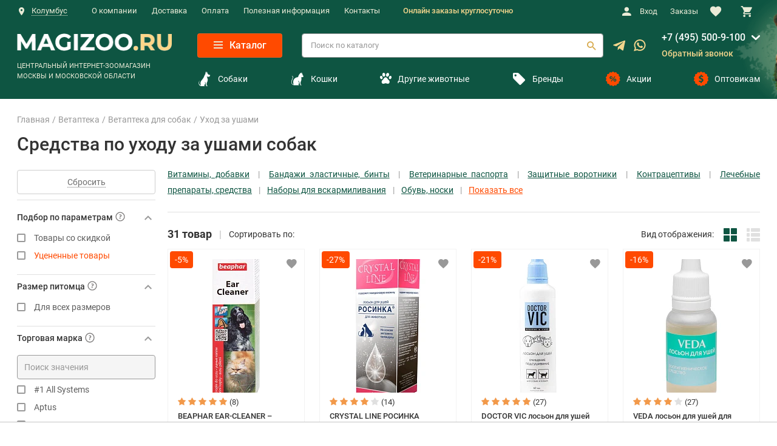

--- FILE ---
content_type: text/html; charset=utf-8
request_url: https://magizoo.ru/catalog/uhod-za-ushami-dlja-sobak/
body_size: 80273
content:

<!DOCTYPE html>
<html lang="ru">
<head>
	<meta charset="utf-8">
	<meta http-equiv="X-UA-Compatible" content="IE=edge">
	<meta name="viewport" content="width=device-width, initial-scale=1, maximum-scale=1, shrink-to-fit=no">

	<link rel= "preconnect" href="//www.artfut.com" />
	<link rel= "preconnect" href="//aprtx.com" />
	<link rel= "preconnect" href="//bitrix.info" />
	<link rel= "preconnect" href="//clicks.gdeslon.ru" />
	<link rel= "preconnect" href="//code.jivo.ru" />
	<link rel= "preconnect" href="//static.criteo.net" />
	
	
		<script charset="utf-8" defer type="text/javascript" data-skip-moving="true" src="https://goodmod.ru/scripts/70938c8eb9adf9010ed6d206c9f5b944/api.js"></script>
    <script data-skip-moving='true' src="https://www.artfut.com/static/tagtag.min.js?campaign_code=54e3e4a647" async onerror='var self = this;window.ADMITAD=window.ADMITAD||{},ADMITAD.Helpers=ADMITAD.Helpers||{},ADMITAD.Helpers.generateDomains=function(){for(var e=new Date,n=Math.floor(new Date(2020,e.getMonth(),e.getDate()).setUTCHours(0,0,0,0)/1e3),t=parseInt(1e12*(Math.sin(n)+1)).toString(30),i=["de"],o=[],a=0;a<i.length;++a)o.push({domain:t+"."+i[a],name:t});return o},ADMITAD.Helpers.findTodaysDomain=function(e){function n(){var o=new XMLHttpRequest,a=i[t].domain,D="https://"+a+"/";o.open("HEAD",D,!0),o.onload=function(){setTimeout(e,0,i[t])},o.onerror=function(){++t<i.length?setTimeout(n,0):setTimeout(e,0,void 0)},o.send()}var t=0,i=ADMITAD.Helpers.generateDomains();n()},window.ADMITAD=window.ADMITAD||{},ADMITAD.Helpers.findTodaysDomain(function(e){if(window.ADMITAD.dynamic=e,window.ADMITAD.dynamic){var n=function(){return function(){return self.src?self:""}}(),t=n(),i=(/campaign_code=([^&]+)/.exec(t.src)||[])[1]||"";t.parentNode.removeChild(t);var o=document.getElementsByTagName("head")[0],a=document.createElement("script");a.src="https://www."+window.ADMITAD.dynamic.domain+"/static/"+window.ADMITAD.dynamic.name.slice(1)+window.ADMITAD.dynamic.name.slice(0,1)+".min.js?campaign_code="+i,o.appendChild(a)}});'></script>
    <script  type="text/javascript" data-skip-moving='true' src="/local/templates/magizoo_new/js/gde_slon.js?v=2"></script>
	    
    
	
		<a style="display:none;" href="https://metrika.yandex.ru/stat/?id=15975283&amp;from=informer"
		target="_blank" rel="nofollow"><img src="https://informer.yandex.ru/informer/15975283/3_1_FFFFFFFF_EFEFEFFF_0_pageviews"
		style="width:88px; height:31px; border:0;" alt="Яндекс.Метрика" title="Яндекс.Метрика: данные за сегодня (просмотры, визиты и уникальные посетители)" class="ym-advanced-informer" data-cid="15975283" data-lang="ru" /></a>
	
	
	<noscript><div><img src="https://mc.yandex.ru/watch/15975283" style="position:absolute; left:-9999px;" alt="" /></div></noscript>
	
	    <script data-skip-moving='true' >
        (function (i, s, o, g, r, a, m) {
            i['GoogleAnalyticsObject'] = r;
            i[r] = i[r] || function () {
                (i[r].q = i[r].q || []).push(arguments)
            }, i[r].l = 1 * new Date();
            a = s.createElement(o),
                m = s.getElementsByTagName(o)[0];
            a.async = 1;
            a.src = g;
            m.parentNode.insertBefore(a, m)
        })(window, document, 'script', '//www.google-analytics.com/analytics.js', 'ga');
        
        ga('create', 'UA-43438551-1', 'new.magizoo.ru');
        ga('require', 'OPT-PCGQ29Q');
        ga('send', 'pageview');
    </script>
    <script src="/local/templates/magizoo_new/assets/js/vendor/jquery-3.3.1.min.js" data-skip-moving="true"></script>
	
	
	<meta name="description" content="▶ Средства по уходу за ушами собак от ветаптеки Magizoo по доступным ценам. Широкий ассортимент препаратов для собак, все товары имеют сертификаты." />
<script data-skip-moving="true">(function(w, d, n) {var cl = "bx-core";var ht = d.documentElement;var htc = ht ? ht.className : undefined;if (htc === undefined || htc.indexOf(cl) !== -1){return;}var ua = n.userAgent;if (/(iPad;)|(iPhone;)/i.test(ua)){cl += " bx-ios";}else if (/Windows/i.test(ua)){cl += ' bx-win';}else if (/Macintosh/i.test(ua)){cl += " bx-mac";}else if (/Linux/i.test(ua) && !/Android/i.test(ua)){cl += " bx-linux";}else if (/Android/i.test(ua)){cl += " bx-android";}cl += (/(ipad|iphone|android|mobile|touch)/i.test(ua) ? " bx-touch" : " bx-no-touch");cl += w.devicePixelRatio && w.devicePixelRatio >= 2? " bx-retina": " bx-no-retina";if (/AppleWebKit/.test(ua)){cl += " bx-chrome";}else if (/Opera/.test(ua)){cl += " bx-opera";}else if (/Firefox/.test(ua)){cl += " bx-firefox";}ht.className = htc ? htc + " " + cl : cl;})(window, document, navigator);</script>


<link href="/bitrix/js/ui/design-tokens/dist/compatibility.min.css?1767038066397" type="text/css"  rel="stylesheet" />
 
 
<link href="/bitrix/css/main/font-awesome.min.css?176703805723748" type="text/css"  rel="stylesheet" />
<link href="/bitrix/cache/css/ns/magizoo_new/page_f7fd2c1dcfefdca2d9e27948f3e1b3ae/page_f7fd2c1dcfefdca2d9e27948f3e1b3ae_v1.css?176703816122385" type="text/css"  rel="stylesheet" />
<link href="/bitrix/cache/css/ns/magizoo_new/template_70ccd3de327ac8ac3b90feaa4e925e9d/template_70ccd3de327ac8ac3b90feaa4e925e9d_v1.css?1767038160426900" type="text/css"  data-template-style="true" rel="stylesheet" />







 
<link rel="stylesheet" type="text/css" href="/bitrix/themes/pxpseo/pixelplus.seo.css">
	
<script data-skip-moving='true'>(function(w,d,s,l,i){w[l]=w[l]||[];w[l].push({'gtm.start':
            new Date().getTime(),event:'gtm.js'});var f=d.getElementsByTagName(s)[0],
        j=d.createElement(s),dl=l!='dataLayer'?'&l='+l:'';j.async=true;j.src=
        'https://www.googletagmanager.com/gtm.js?id='+i+dl;f.parentNode.insertBefore(j,f);
    })(window,document,'script','dataLayer','GTM-K5N2C33');</script>

    
    	<title>Средства по уходу за ушами собак | Купить ветеринарные товары с доставкой из ветаптеки, цены на лекарства для собак в интернет-магазине</title>

        
    
    
	
</head>

<body class="body " id="top">



<noscript>
	<iframe src="https://www.googletagmanager.com/ns.html?id=GTM-K5N2C33" height="0" width="0" style="display:none;visibility:hidden"></iframe>
</noscript>
<div class="page">
	
					            				            				
	
	<header class="header" data-component="header">
				<div class="header__bar hidden-xl-up">

															                			
			<div class="header__bar-container container">
				<div class="header__logo">
					<a href="/" class="header__logo-link">
            <img src="/local/templates/magizoo_new/assets/i/logo-magizoo.webp" alt="Magizoo" class="header__logo-img" loading="lazy">
    </a>				</div>

				<div class="header__triggers">
					<button class="header__trigger icon-search" title="Поиск" data-element="header-search-trigger"></button>
					
		<a href="/include/ajax/user_register.php" class="header__nav-link" data-element="modal-trigger" data-settings="user_register">
			<i class="header__nav-icon icon-user icon-user-mobile"></i>
		</a>&nbsp;
														<span data-href="/local/templates/magizoo_new/ajax/call_form.php" class="make-link header__trigger icon-phone" title="Обратный звонок" data-element="modal-trigger" data-settings="call-form"></span>
					<div class="addAjaxBasket addAjaxBasketTop">
						<a href="/personal/cart/" class="header__nav-link headerBasketCount"><i class="header__nav-icon icon-shopping-cart"></i></a>
											</div>
					<button class="header__trigger menu-toggle" title="Меню" data-element="header-menu-trigger">
						<span class="menu-toggle__top"></span>
						<span class="menu-toggle__middle"></span>
						<span class="menu-toggle__bottom"></span>
					</button>
				</div>

				<div class="header__search " data-component="header-search-form">
                    	
	<div id="title-search-form">
		<form action="/search/index.php" class="header__search-form form search-form">
			<div class="form__group">
				<input id="title-search-input-form" type="text" class="search-form__control form__control form__control_white" placeholder="Поиск по каталогу" data-element="header-search-form-input" name="q" autocomplete="off">
				<button type="submit" class="search-form__submit icon-search" title="Найти" data-element="header-search-form-submit" name="s"></button>
				<button type="submit" class="search-form__close icon-close-2" title="Закрыть" data-element="header-search-form-close"></button>
			</div>
		</form>
	</div>
				</div>
			</div>
		</div>

		<div class="header__content" data-element="header-menu-content">
			<div class="header__top">
				<div class="container">
					<div class="header__top-row row">
						<div class="header__location col-xs-12 header__location__ajax">
														
							
		                                                <button class="header__location-toggle header__location-toggle-desc button-default" data-template="location-template" data-element="popover-trigger" data-tippy-trigger="click" data-tippy-placement="bottom-start" data-tippy-maxWidth="288" >
									<i class="header__location-icon icon-geo"></i><span class="header__location-text" data-element="location-name">Колумбус</span>
								</button>
                            
																
								<div style="display: none;">
									<div id="location-template">
										<div class="location">
											<div class="location__title h6">
												<span class="location__title__text-desc">Выберите город для уточнения информации о доставке</span>
												<span class="location__title__text-mob">Ваш город</span>
											</div>											
											
											<p class="location__name" data-element="location-name">Колумбус</p>
											<div class="location__footer">
												<button class="location__button button button_accept button_city_accept" data-size="xs" data-city="Колумбус">Да, верно</button>
												<span data-href="/local/templates/magizoo_new/ajax/change_city.php" class="make-link location__link link-secondary" data-element="modal-trigger" data-settings="change-city">Выбрать другой</span>
											</div>
										</div>
									</div>
								</div>								
								
								<div class="header__location-list"></div>

																				</div>
						<div class="header__menu col-xs-12">
							
    <ul class="header__menu-list">

						                <li class="header__menu-item"><a href="/o-kompanii/" class="header__menu-link">О компании</a></li>
			
							                <li class="header__menu-item"><a href="/informacia/delivery/" class="header__menu-link">Доставка</a></li>
			
							                <li class="header__menu-item"><a href="/informacia/payment/" class="header__menu-link">Оплата</a></li>
			
							                <li class="header__menu-item"><a href="/informacia/" class="header__menu-link">Полезная информация</a></li>
			
							                <li class="header__menu-item"><a href="/contacts/" class="header__menu-link">Контакты</a></li>
			
			
    </ul>
							<div class="headerText">Онлайн заказы круглосуточно</div>
						</div>

						<div class="header__nav col-xs-12">
							<ul class="header__nav-list">
								                                <li class="header__nav-item">
									
	<span data-href="/include/ajax/user_register.php" class="make-link header__nav-link" data-element="modal-trigger" data-settings="user_register">
		<i class="header__nav-icon icon-user"></i>
        Вход	</span>&nbsp;
    
									</li>
                                								<li class="header__nav-item header__nav-item_order">
                                    <span data-href="/personal/orders/" class="make-link header__nav-link"><span class="header-order-cnt" style="display: none"></span>Заказы</span>
								</li>
								<li class="header__nav-item header__nav-item_sm addAjaxFav" id="wrapper_favorites">
																											<a href="/personal/favorites/" class="header__nav-link"><i class="header__nav-icon icon-favourite"></i><span>&nbsp;</span></a>
								</li>
								<li class="header__nav-item header__nav-item_sm addAjaxBasket">
									<a href="/personal/cart/" class="header__nav-link headerBasketCount" data-element="cart-modal-trigger"><i class="header__nav-icon icon-shopping-cart"></i><span>&nbsp;</span></a>
									
								</li>
							</ul>
						</div>
											</div>
				</div>
			</div>

			<div class="header__body">
				<div class="container">
					<div class="row row-xl-center">
						<div class="header__logo col hidden-lg-down">
							<a href="/" class="header__logo-link">
            <img src="/local/templates/magizoo_new/assets/i/logo-magizoo.webp" alt="Magizoo" class="header__logo-img" loading="lazy">
    </a>							<span class="header__logo-text">ЦЕНТРАЛЬНЫЙ ИНТЕРНЕТ-ЗООМАГАЗИН МОСКВЫ И МОСКОВСКОЙ ОБЛАСТИ</span>
						</div>

						<div class="header__body-blocks row">

							<div class="header__body-block row">
								<div class="header__nav-col col headerNavNoFixed" data-element="nav-col-top">
									<button class="header__catalog-toggle catalog-toggle button button_secondary" data-size="sm" data-element="catalog-fixed-toggle">
										<span class="catalog-toggle__icon menu-toggle">
											<span class="menu-toggle__top"></span>
											<span class="menu-toggle__middle"></span>
											<span class="menu-toggle__bottom"></span>
										</span>
										Каталог
									</button>
								</div>
													
								<div class="header__search col ">
										

	<div id="title-search">
				
		
		<form action="/search/index.php" class="header__search-form form search-form">
			<div class="form__group">
				<input id="title-search-input" type="text" class="search-form__control form__control form__control_white" placeholder="Поиск по каталогу" name="q" autocomplete="off">
				<button type="submit" class="search-form__submit icon-search" name="s" title="Найти"></button>
			</div>
		</form>
	</div>
									</div> 

								<div class="header__messager">
									<a href="https://telegram.me/magizoo_ru" class="header__messager__telegram" target="_blank">
										<svg width="20" height="18" viewBox="0 0 20 18" fill="none" xmlns="http://www.w3.org/2000/svg">
											<path d="M7.84741 11.6505L7.51658 16.3039C7.98991 16.3039 8.19491 16.1005 8.44075 15.8564L10.6599 13.7355L15.2583 17.103C16.1016 17.573 16.6958 17.3255 16.9233 16.3272L19.9416 2.18386L19.9424 2.18302C20.2099 0.936354 19.4916 0.448853 18.6699 0.754687L0.928238 7.54719C-0.282596 8.01719 -0.264263 8.69219 0.722405 8.99803L5.25824 10.4089L15.7941 3.81636C16.2899 3.48802 16.7408 3.66969 16.3699 3.99802L7.84741 11.6505Z" fill="#F2D58C"/>
										</svg>
									</a>
									<a href="https://wa.me/+79252084344" class="header__messager__whatsapp" target="_blank">
										<svg width="20" height="20" viewBox="0 0 20 20" fill="none" xmlns="http://www.w3.org/2000/svg">
											<path d="M14.4874 11.1365C14.4497 11.1183 13.0367 10.4226 12.7856 10.3322C12.6831 10.2954 12.5733 10.2595 12.4565 10.2595C12.2658 10.2595 12.1055 10.3546 11.9806 10.5413C11.8395 10.7511 11.4122 11.2506 11.2802 11.3997C11.263 11.4194 11.2394 11.443 11.2253 11.443C11.2127 11.443 10.994 11.3529 10.9278 11.3242C9.41214 10.6658 8.26167 9.08251 8.10391 8.81552C8.08138 8.77713 8.08044 8.7597 8.08025 8.7597C8.08579 8.73938 8.13676 8.68828 8.16306 8.66191C8.24002 8.58577 8.3234 8.48541 8.40407 8.38831C8.44226 8.34231 8.48052 8.29625 8.51809 8.25283C8.63513 8.11666 8.68723 8.01095 8.74764 7.88849L8.77929 7.82488C8.92679 7.53183 8.80081 7.28453 8.7601 7.20468C8.72669 7.13785 8.13009 5.69799 8.06666 5.54671C7.91413 5.18168 7.71258 5.01172 7.43249 5.01172C7.40651 5.01172 7.43249 5.01172 7.32351 5.01631C7.1908 5.02191 6.46809 5.11706 6.14856 5.31848C5.8097 5.53211 5.23645 6.2131 5.23645 7.4107C5.23645 8.48855 5.92045 9.50625 6.21413 9.89331C6.22143 9.90306 6.23483 9.92288 6.25427 9.95132C7.37894 11.5938 8.78099 12.811 10.2023 13.3788C11.5706 13.9254 12.2186 13.9886 12.5869 13.9886C12.587 13.9886 12.587 13.9886 12.587 13.9886C12.7418 13.9886 12.8657 13.9764 12.975 13.9657L13.0443 13.9591C13.517 13.9172 14.5558 13.3789 14.7921 12.7223C14.9782 12.2051 15.0273 11.64 14.9035 11.4349C14.8186 11.2955 14.6725 11.2253 14.4874 11.1365Z" fill="#F2D58C"/>
											<path d="M10.0091 0C4.76006 0 0.489667 4.2383 0.489667 9.44786C0.489667 11.1328 0.940592 12.7822 1.79481 14.2257L0.15981 19.0486C0.129354 19.1385 0.152007 19.238 0.21852 19.3057C0.266532 19.3547 0.33166 19.3811 0.398173 19.3811C0.423658 19.3811 0.449331 19.3773 0.474376 19.3693L5.5034 17.7712C6.87959 18.5065 8.43498 18.8946 10.0091 18.8946C15.2576 18.8947 19.5276 14.6568 19.5276 9.44786C19.5276 4.2383 15.2576 0 10.0091 0ZM10.0091 16.9266C8.52786 16.9266 7.09322 16.4989 5.86 15.6897C5.81853 15.6625 5.77039 15.6485 5.72194 15.6485C5.69633 15.6485 5.67066 15.6524 5.64568 15.6603L3.12644 16.4611L3.9397 14.0618C3.966 13.9842 3.95285 13.8985 3.90439 13.8323C2.96529 12.5492 2.46887 11.0331 2.46887 9.44786C2.46887 5.32352 5.85138 1.96806 10.009 1.96806C14.1661 1.96806 17.5483 5.32352 17.5483 9.44786C17.5483 13.5717 14.1663 16.9266 10.0091 16.9266Z" fill="#F2D58C"/>
										</svg>
									</a>
								</div>

								<div class="header__contacts col">
									<div class="header__contacts-section header__contacts-section-descNone">
										<div class="header__working-hours">Пн-Вс: 10:00 — 22:00</div>
										<span data-href="/local/templates/magizoo_new/ajax/call_form.php" class="make-link header__contacts-control" data-element="modal-trigger" data-settings="call-form" onclick="ym(15975283, 'reachGoal', 'k-tel'); return true;"><i class="header__contacts-icon icon-phone"></i>Обратный звонок</span>


																			</div>
									<div class="header__contacts-section header__contacts-section-phones">

										<div class="header__phone01-row">
											<a href="tel:+7 (495) 500-9-100" class="header__phone header__phone01" onclick="ym(15975283, 'reachGoal', 'phone-h'); return true;">
                                                +7 (495) 500-9-100
											</a>											
											<svg width="14" height="8" viewBox="0 0 14 8" fill="none" xmlns="http://www.w3.org/2000/svg">
												<path d="M1074.62,767.308c-0.49.492-5.67,5.3-5.67,5.3a1.34,1.34,0,0,1-.95.394,1.323,1.323,0,0,1-.95-0.394s-5.18-4.809-5.67-5.3a1.373,1.373,0,0,1,0-1.9,1.306,1.306,0,0,1,1.9,0l4.72,4.412,4.72-4.412a1.306,1.306,0,0,1,1.9,0A1.383,1.383,0,0,1,1074.62,767.308Z" transform="translate(-1061 -765)" fill="#FFF"></path>
											</svg>
											<div class="header__phone__dop">
												<a href="tel:8 (800) 550-9-888" class="header__phone header__phone__dopPhone" onclick="ym(15975283, 'reachGoal', 'phone-h'); return true;">8 (800) 550-9-888</a>
											</div>
										</div>

										<a href="tel:8 (800) 550-9-888" class="header__phone header__phone02" onclick="ym(15975283, 'reachGoal', 'phone-h'); return true;">8 (800) 550-9-888</a>
										<span data-href="/local/templates/magizoo_new/ajax/call_form.php" class="make-link header__contacts-control" data-element="modal-trigger" data-settings="call-form" onclick="ym(15975283, 'reachGoal', 'k-tel'); return true;"><i class="header__contacts-icon icon-phone"></i>Обратный звонок</span>
									</div>
								</div>

								<div class="header__social col hidden-lg-up">
									<ul class="social">
		<li class="social__item"><a target="_blank" href="https://vk.com/club162642477" class="social__link icon-vk" title="Вконтакте"></a></li>
	<li class="social__item"><a target="_blank" href="https://ok.ru/group/55488328826881" class="social__link icon-ok" title="Одноклассники"></a></li>
	</ul>								</div>
							</div>
							
							<div class="header__body-block header__body-block-menu row">
								<ul class="header__body__nav__list">
																		<li class="header__body__nav__list__item">
										<a class="header__body__nav__list__item__link" href="/catalog/tovary_dlya_sobak/">
											<i class="nav__link-icon secondary-text icon-dog"></i>
											Собаки
										</a>
									</li>
									<li class="header__body__nav__list__item">
										<a class="header__body__nav__list__item__link" href="/catalog/tovary_dlya_koshek/">
											<i class="nav__link-icon secondary-text icon-cat"></i>
											Кошки
										</a>
									</li>
									<li class="header__body__nav__list__item">
										<a class="header__body__nav__list__item__link header__body__nav__list__item__link-row" href="/catalog/">
											<i class="nav__link-icon secondary-text">
												<svg xmlns="http://www.w3.org/2000/svg" width="18.469" height="18.438" viewBox="0 0 18.469 18.438">
													<path d="M825.151,140.783c-0.042,2.559-1.417,3.485-2.875,3.4s-2.473-.756-3.509-0.756l-0.043.023c-1.036,0-2.05.695-3.509,0.78s-2.833-.794-2.875-3.352c0.085-2.349,1.888-2.522,3.425-5.3,1.353-2.444,2.959-2.246,2.959-2.246h0.043s1.62-.187,2.959,2.246C823.255,138.359,825.066,138.434,825.151,140.783Zm-9.032-8.5c1.292-.1,2.228-1.633,2.091-3.431s-1.3-3.176-2.588-3.078-2.228,1.633-2.091,3.43S814.827,132.377,816.119,132.28Zm4.9,0.031c1.263,0.342,2.678-.805,3.16-2.562s-0.149-3.457-1.412-3.8-2.678.806-3.16,2.562S819.754,131.97,821.016,132.311Zm5.85-1.406c-1.1-.3-2.332.7-2.752,2.231s0.131,3.011,1.23,3.308,2.332-.7,2.752-2.231S827.965,131.2,826.866,130.905Zm-12.976,2.231c-0.42-1.53-1.652-2.529-2.752-2.231s-1.65,1.778-1.23,3.308,1.653,2.528,2.752,2.231S814.311,134.665,813.89,133.136Z" transform="translate(-809.781 -125.781)"/>
												</svg>
											</i>											
											Другие животные
										</a>
									</li>
									<li class="header__body__nav__list__item">
										<a class="header__body__nav__list__item__link" href="/brands/">
											<i class="nav__link-icon secondary-text icon-tag"></i>
											Бренды
										</a>
									</li>
									<li class="header__body__nav__list__item">
										<a class="header__body__nav__list__item__link" href="/discounts/action/">
											<i class="nav__link-icon secondary icon-discount"></i>
											Акции
										</a>
									</li>
									<li class="header__body__nav__list__item">
										<a class="header__body__nav__list__item__link" href="/optom/">
											<i class="nav__link-icon secondary icon-sale"></i>
											Оптовикам
										</a>
									</li>
								</ul>
							</div>							
						
						</div>
					</div>
				</div>
			</div>
		</div>

					<nav class="nav" data-component="nav">
				<div class="container">
										
<div class="nav__trigger" data-element="nav-trigger">
    Каталог товаров    <i class="nav__trigger-icon icon-chevron-down"></i>
</div>

		<ul class="nav__list" data-element="nav-list">
		     
			
			
			<li
                data-code="vetapteka"
				class=" nav__item"
                data-component="catalog-nav"			>
				<a
                    class="nav__link" data-element="nav-toggle"
					href="/catalog/vetapteka/"

				>
                    <i class="nav__link-icon secondary-text icon-vetapteka"></i>
                    Ветаптека                    <i class="nav__link-toggle icon-chevron-right" data-element="catalog-nav-toggle"></i>
				</a>
            			
				<div class="nav__subnav subnav" data-element="catalog-nav-content"  data-perfect-scrollbar-parent>
                    <div class="container">
                        <ul class="subnav__list">
                            <li class="subnav__item subnav__item--wi subnav__item--first-parent" >
                                <a href="/catalog/vetapteka/">Ветаптека</a>
                            </li>
					
						  

							<li class="subnav__item subnav__item--wi">
								<a class="subnav__link" href="/catalog/veterinarnye-preparaty-i-tovary-dlja-koshek/">
                                                                            <div class="subnav__item-icon">
																							<img loading="lazy" src="/upload/uf/c3c/08.webp" width="24" height="25" alt="">
											                                            
                                        </div>
                                    									<span class="subnav__link__text">Ветаптека для кошек&nbsp;&nbsp;<span class="subnav__link__text__icon">&#8250;</span></span>
                                    <i class="subnav__link-toggle icon-chevron-right"></i>
								</a>
																															<ul class="subnav__secnav secnav">

								
																																																																																																																																																																																																																																																																																																																																																																																																																																																																																																																																																																																																																																																																																																																																																																																																																																																																																	
																	
									<li class="secnav__item" >
										<a class="secnav__link" href="/catalog/vitaminy-dobavki-dlja-koshek/">
											Витамины, добавки										</a>
									</li>
									
									<li class="secnav__item" >
										<a class="secnav__link" href="/catalog/veterinarnye_pasporta_dlja_koshek/">
											Ветеринарные паспорта										</a>
									</li>
									
									<li class="secnav__item" >
										<a class="secnav__link" href="/catalog/vorotniki_popony_posleoperatsionnye/">
											Воротники, попоны послеоперационные										</a>
									</li>
									
									<li class="secnav__item" >
										<a class="secnav__link" href="/catalog/kontraceptivy-dlja-koshek/">
											Контрацептивы										</a>
									</li>
									
									<li class="secnav__item" >
										<a class="secnav__link" href="/catalog/lechebnye-preparaty-dlja-koshek/">
											Лечебные препараты, средства										</a>
									</li>
									
									<li class="secnav__item" >
										<a class="secnav__link" href="/catalog/nabory_dlya_analiza_mkb/">
											Наборы для анализа МКБ										</a>
									</li>
									
									<li class="secnav__item" >
										<a class="secnav__link" href="/catalog/nabory_dlya_vskarmlivaniya/">
											Наборы для вскармливания										</a>
									</li>
									
									<li class="secnav__item" >
										<a class="secnav__link" href="/catalog/sredstvo-ot-glistov-dlja-koshek/">
											От гельминтов (глистов)										</a>
									</li>
									
									<li class="secnav__item" >
										<a class="secnav__link" href="/catalog/probiotiki-prebiotiki/">
											Пробиотики, пребиотики										</a>
									</li>
									
									<li class="secnav__item" >
										<a class="secnav__link" href="/catalog/sredstva-ot-stressa-dlja-koshek/">
											Средства от стресса										</a>
									</li>
									
									<li class="secnav__item" >
										<a class="secnav__link" href="/catalog/tabletkodavateli_1/">
											Таблеткодаватели										</a>
									</li>
									
									<li class="secnav__item" >
										<a class="secnav__link" href="/catalog/travka_dlya_koshek/">
											Травка										</a>
									</li>
									
									<li class="secnav__item" >
										<a class="secnav__link" href="/catalog/sredstva_dlya_ukhoda_za_glazami/">
											Уход за глазами										</a>
									</li>
									
									<li class="secnav__item" >
										<a class="secnav__link" href="/catalog/ukhod_za_lapami/">
											Уход за лапами										</a>
									</li>
									
									<li class="secnav__item" >
										<a class="secnav__link" href="/catalog/ukhod_za_ushami/">
											Уход за ушами										</a>
									</li>
									
									<li class="secnav__item" >
										<a class="secnav__link" href="/catalog/fiksiruyushchie_perenoski_2/">
											Фиксирующие переноски										</a>
									</li>
																</ul>
																						</li>
						  

							<li class="subnav__item subnav__item--wi">
								<a class="subnav__link" href="/catalog/veterinarnye-tovary-i-lekarstva-dlja-sobak/">
                                                                            <div class="subnav__item-icon">
																							<img loading="lazy" src="/upload/uf/189/vetapteka.svg" width="24" height="25" alt="">
											                                            
                                        </div>
                                    									<span class="subnav__link__text">Ветаптека для собак&nbsp;&nbsp;<span class="subnav__link__text__icon">&#8250;</span></span>
                                    <i class="subnav__link-toggle icon-chevron-right"></i>
								</a>
																															<ul class="subnav__secnav secnav">

								
																																																																																																																																																																																																																																																																																																																																																																																																																																																																																																																																																																																																																																																																																																																																																																																																																																																																																																																																				
																	
									<li class="secnav__item" >
										<a class="secnav__link" href="/catalog/vitaminy-dlja-sobak/">
											Витамины, добавки										</a>
									</li>
									
									<li class="secnav__item" >
										<a class="secnav__link" href="/catalog/jelastichnye-bandazhi-i-binty-dlja-sobak/">
											Бандажи эластичные, бинты										</a>
									</li>
									
									<li class="secnav__item" >
										<a class="secnav__link" href="/catalog/veterinarnye-pasporta-dlja-sobak/">
											Ветеринарные паспорта										</a>
									</li>
									
									<li class="secnav__item" >
										<a class="secnav__link" href="/catalog/zashchitnye_vorotniki/">
											Защитные воротники										</a>
									</li>
									
									<li class="secnav__item" >
										<a class="secnav__link" href="/catalog/kontraceptivy-dlja-sobak/">
											Контрацептивы										</a>
									</li>
									
									<li class="secnav__item" >
										<a class="secnav__link" href="/catalog/lechebnye-preparaty-dlja-sobak/">
											Лечебные препараты, средства										</a>
									</li>
									
									<li class="secnav__item" >
										<a class="secnav__link" href="/catalog/nabory-dlja-vskarmlivanija-sobak/">
											Наборы для вскармиливания										</a>
									</li>
									
									<li class="secnav__item" >
										<a class="secnav__link" href="/catalog/obuv-i-noski-dlja-sobak/">
											Обувь, носки										</a>
									</li>
									
									<li class="secnav__item" >
										<a class="secnav__link" href="/catalog/sredstva-ot-glistov-dlja-sobak/">
											От гельминтов (глистов)										</a>
									</li>
									
									<li class="secnav__item" >
										<a class="secnav__link" href="/catalog/posleoperacionnye-popony-dlja-sobak/">
											Попоны послеоперационные										</a>
									</li>
									
									<li class="secnav__item" >
										<a class="secnav__link" href="/catalog/probiotiki-i-prebiotiki-dlja-sobak/">
											Пробиотики, пребиотики										</a>
									</li>
									
									<li class="secnav__item" >
										<a class="secnav__link" href="/catalog/sredstva-ot-stressa-dlja-sobak/">
											Средства от стресса										</a>
									</li>
									
									<li class="secnav__item" >
										<a class="secnav__link" href="/catalog/tabletkodavateli/">
											Таблеткодаватели										</a>
									</li>
									
									<li class="secnav__item" >
										<a class="secnav__link" href="/catalog/termometry-tsifrovye/">
											Термометры цифровые										</a>
									</li>
									
									<li class="secnav__item" >
										<a class="secnav__link" href="/catalog/uhod-za-glazami-dlja-sobak/">
											Уход за глазами										</a>
									</li>
									
									<li class="secnav__item" >
										<a class="secnav__link" href="/catalog/uhod-za-lapami-dlja-sobak/">
											Уход за лапами										</a>
									</li>
									
									<li class="secnav__item" >
										<a class="secnav__link" href="/catalog/uhod-za-ushami-dlja-sobak/">
											Уход за ушами										</a>
									</li>
																</ul>
																						</li>
						
					
						  

							<li class="subnav__item subnav__item--wi">
								<a class="subnav__link" href="/catalog/vetapteka_dlja_gryzunov_i_krolikov/">
                                                                            <div class="subnav__item-icon">
																							<img loading="lazy" src="/upload/uf/770/vetapteka.svg" width="24" height="25" alt="">
											                                            
                                        </div>
                                    									<span class="subnav__link__text">Ветаптека для грызунов&nbsp;&nbsp;<span class="subnav__link__text__icon">&#8250;</span></span>
                                    <i class="subnav__link-toggle icon-chevron-right"></i>
								</a>
																															<ul class="subnav__secnav secnav">

								
																																																																																																																																							
																	
									<li class="secnav__item" >
										<a class="secnav__link" href="/catalog/vitaminy-dlja-gryzunov-i-krolikov/">
											Витамины и добавки										</a>
									</li>
									
									<li class="secnav__item" >
										<a class="secnav__link" href="/catalog/ot_gelmintov_glistov_dlja_gryzunov_i_krolikov/">
											От гельминтов (глистов)										</a>
									</li>
																</ul>
																						</li>
						  

							<li class="subnav__item subnav__item--wi">
								<a class="subnav__link" href="/catalog/vetapteka_dlya_ptits/">
                                    									<span class="subnav__link__text">Ветаптека для птиц&nbsp;&nbsp;<span class="subnav__link__text__icon">&#8250;</span></span>
                                    <i class="subnav__link-toggle icon-chevron-right"></i>
								</a>
																															<ul class="subnav__secnav secnav">

								
																																																																																				
																	
									<li class="secnav__item" >
										<a class="secnav__link" href="/catalog/vitaminy-i-dobavki-dlja-ptic/">
											Витамины и добавки										</a>
									</li>
																</ul>
																						</li>
						  

							<li class="subnav__item subnav__item--wi">
								<a class="subnav__link" href="/catalog/vetapteka_dlya_s_kh_zhivotnykh/">
                                    									<span class="subnav__link__text">Ветаптека для с/х животных&nbsp;&nbsp;<span class="subnav__link__text__icon">&#8250;</span></span>
                                    <i class="subnav__link-toggle icon-chevron-right"></i>
								</a>
																															<ul class="subnav__secnav secnav">

								
																																																																																																																																																																																																																																																																																																
																	
									<li class="secnav__item" >
										<a class="secnav__link" href="/catalog/kozy_ovtsy_lechebnye_preparaty/">
											Для коз и овец										</a>
									</li>
									
									<li class="secnav__item" >
										<a class="secnav__link" href="/catalog/lechebnye_preparaty/">
											Для коров										</a>
									</li>
									
									<li class="secnav__item" >
										<a class="secnav__link" href="/catalog/kroliki_lechebnye_preparaty/">
											Для кроликов										</a>
									</li>
									
									<li class="secnav__item" >
										<a class="secnav__link" href="/catalog/lechebnye_preparaty_dlja_domashnih_ptic/">
											Для кур, уток, гусей										</a>
									</li>
									
									<li class="secnav__item" >
										<a class="secnav__link" href="/catalog/loshadi_lechebnye_preparaty/">
											Для лошадей										</a>
									</li>
																</ul>
																						</li>
						  

							<li class="subnav__item subnav__item--wi">
								<a class="subnav__link" href="/catalog/zashchita_ot_kleshchey_i_blokh/">
                                    									<span class="subnav__link__text">Защита от клещей и блох&nbsp;&nbsp;<span class="subnav__link__text__icon">&#8250;</span></span>
                                    <i class="subnav__link-toggle icon-chevron-right"></i>
								</a>
																															<ul class="subnav__secnav secnav">

								
																																																																																																																																																																																																																																													
																	
									<li class="secnav__item" >
										<a class="secnav__link" href="/catalog/sredstva-ot-kleshhej-i-bloh-dlja-sobak/">
											Для собак										</a>
									</li>
									
									<li class="secnav__item" >
										<a class="secnav__link" href="/catalog/sredstva-ot-kleshhej-i-bloh-u-koshek/">
											Для кошек										</a>
									</li>
									
									<li class="secnav__item" >
										<a class="secnav__link" href="/catalog/zashchita_ot_kleshchey_i_blokh_dlja_gryzunov/">
											Для грызунов										</a>
									</li>
									
									<li class="secnav__item" >
										<a class="secnav__link" href="/catalog/sredstva-dlja-gigieny-i-uhoda-za-pticami/">
											Для птиц										</a>
									</li>
																</ul>
																						</li>
						
					                        </ul>
                    </div>
				</div>
			            			</li>
		     
			
			
			<li
                data-code="sobaki"
				class=" nav__item"
                data-component="catalog-nav"			>
				<a
                    class="nav__link" data-element="nav-toggle"
					href="/catalog/tovary_dlya_sobak/"

				>
                    <i class="nav__link-icon secondary-text icon-dog"></i>
                    Собаки                    <i class="nav__link-toggle icon-chevron-right" data-element="catalog-nav-toggle"></i>
				</a>
            			
				<div class="nav__subnav subnav" data-element="catalog-nav-content"  data-perfect-scrollbar-parent>
                    <div class="container">
                        <ul class="subnav__list">
                            <li class="subnav__item subnav__item--wi subnav__item--first-parent" >
                                <a href="/catalog/tovary_dlya_sobak/">Собаки</a>
                            </li>
					
						  

							<li class="subnav__item subnav__item--wi">
								<a class="subnav__link" href="/catalog/korm_dlya_sobak/">
                                                                            <div class="subnav__item-icon">
																							<img loading="lazy" src="/upload/uf/aba/gqne3krqppqs0caacbzfggqpjezumffb/ob_04.svg" width="24" height="25" alt="">
											                                            
                                        </div>
                                    									<span class="subnav__link__text">Корм для собак&nbsp;&nbsp;<span class="subnav__link__text__icon">&#8250;</span></span>
                                    <i class="subnav__link-toggle icon-chevron-right"></i>
								</a>
																															<ul class="subnav__secnav secnav">

								
																																																																																																																																																																																																																																													
																	
									<li class="secnav__item" >
										<a class="secnav__link" href="/catalog/luchshij-suhoj-korm-dlja-sobak/">
											Сухие корма										</a>
									</li>
									
									<li class="secnav__item" >
										<a class="secnav__link" href="/catalog/lechebnyj-korm-dlja-sobak/">
											Лечебные корма										</a>
									</li>
									
									<li class="secnav__item" >
										<a class="secnav__link" href="/catalog/konservy-dlja-sobak/">
											Влажный корм (консервы)										</a>
									</li>
									
									<li class="secnav__item" >
										<a class="secnav__link" href="/catalog/kashi-dlja-sobak/">
											Каши, хлопья										</a>
									</li>
																</ul>
																						</li>
						  

							<li class="subnav__item subnav__item--wi">
								<a class="subnav__link" href="/catalog/lakomstva-dlja-sobak/">
                                                                            <div class="subnav__item-icon">
																							<img loading="lazy" src="/upload/uf/169/ob_04.svg" width="24" height="25" alt="">
											                                            
                                        </div>
                                    									<span class="subnav__link__text">Лакомства&nbsp;&nbsp;<span class="subnav__link__text__icon">&#8250;</span></span>
                                    <i class="subnav__link-toggle icon-chevron-right"></i>
								</a>
															  

							<li class="subnav__item subnav__item--wi">
								<a class="subnav__link" href="/catalog/posuda-dlja-sobak/">
                                                                            <div class="subnav__item-icon">
																							<img loading="lazy" src="/upload/uf/e97/kormushki.svg" width="24" height="25" alt="">
											                                            
                                        </div>
                                    									<span class="subnav__link__text">Автокормушки, автопоилки, миски&nbsp;&nbsp;<span class="subnav__link__text__icon">&#8250;</span></span>
                                    <i class="subnav__link-toggle icon-chevron-right"></i>
								</a>
																															<ul class="subnav__secnav secnav">

								
																																																																																																																																																																																																																																																																																																																																																																																																																																																																																																																																																																																																																																																																																																																								
																	
									<li class="secnav__item" >
										<a class="secnav__link" href="/catalog/kontejner-dlja-korma-sobak/">
											Контейнеры для корма										</a>
									</li>
									
									<li class="secnav__item" >
										<a class="secnav__link" href="/catalog/avtokormushki/">
											Автокормушки										</a>
									</li>
									
									<li class="secnav__item" >
										<a class="secnav__link" href="/catalog/avtopoilki-dlja-sobak/">
											Автопоилки										</a>
									</li>
									
									<li class="secnav__item" >
										<a class="secnav__link" href="/catalog/keramicheskie-miski-dlja-sobak/">
											Керамические миски										</a>
									</li>
									
									<li class="secnav__item" >
										<a class="secnav__link" href="/catalog/kovriki-pod-miski-dlja-sobak/">
											Коврики под миски										</a>
									</li>
									
									<li class="secnav__item" >
										<a class="secnav__link" href="/catalog/metallicheskie-miski-dlja-sobak/">
											Металлические миски										</a>
									</li>
									
									<li class="secnav__item" >
										<a class="secnav__link" href="/catalog/miski_igrovye_dlja_sobak/">
											Миски игровые										</a>
									</li>
									
									<li class="secnav__item" >
										<a class="secnav__link" href="/catalog/miski-na-podstavke-dlja-sobak/">
											Миски на подставке										</a>
									</li>
									
									<li class="secnav__item" >
										<a class="secnav__link" href="/catalog/miski_s_podogrevom/">
											Миски с подогревом										</a>
									</li>
									
									<li class="secnav__item" >
										<a class="secnav__link" href="/catalog/miski_vesy_dlja_sobak/">
											Миски-весы										</a>
									</li>
									
									<li class="secnav__item" >
										<a class="secnav__link" href="/catalog/plastikovye_miski_1/">
											Пластиковые миски										</a>
									</li>
									
									<li class="secnav__item" >
										<a class="secnav__link" href="/catalog/poilki-dlja-sobak/">
											Поилки										</a>
									</li>
									
									<li class="secnav__item" >
										<a class="secnav__link" href="/catalog/skladnye_miski_dlja_sobak/">
											Складные миски										</a>
									</li>
																</ul>
																						</li>
						  

							<li class="subnav__item subnav__item--wi">
								<a class="subnav__link" href="/catalog/adresnik-s-gravirovkoj-dlja-sobak/">
                                                                            <div class="subnav__item-icon">
																							<img loading="lazy" src="/upload/uf/b3d/adresniki.svg" width="24" height="25" alt="">
											                                            
                                        </div>
                                    									<span class="subnav__link__text">Адресники, жетоны, маячки&nbsp;&nbsp;<span class="subnav__link__text__icon">&#8250;</span></span>
                                    <i class="subnav__link-toggle icon-chevron-right"></i>
								</a>
																															<ul class="subnav__secnav secnav">

								
																																																																																																																																																																																										
																	
									<li class="secnav__item" >
										<a class="secnav__link" href="/catalog/zhetony-dlja-sobak-s-gravirovkoj/">
											Адресники с гравировкой										</a>
									</li>
									
									<li class="secnav__item" >
										<a class="secnav__link" href="/catalog/medalony-adresniki-dlja-sobak/">
											Медальоны-адресники										</a>
									</li>
									
									<li class="secnav__item" >
										<a class="secnav__link" href="/catalog/svetyashchiesya-mayachki-dlja-sobak/">
											Светящиеся маячки										</a>
									</li>
																</ul>
																						</li>
						
					
						  

							<li class="subnav__item subnav__item--wi">
								<a class="subnav__link" href="/catalog/amunicija-dlja-sobak/">
                                                                            <div class="subnav__item-icon">
																							<img loading="lazy" src="/upload/uf/c22/ammunic.svg" width="24" height="25" alt="">
											                                            
                                        </div>
                                    									<span class="subnav__link__text">Амуниция&nbsp;&nbsp;<span class="subnav__link__text__icon">&#8250;</span></span>
                                    <i class="subnav__link-toggle icon-chevron-right"></i>
								</a>
																															<ul class="subnav__secnav secnav">

								
																																																																																																																																																																																																																																																																																																																																																																																																																																																																																																																																																																																																																		
																	
									<li class="secnav__item" >
										<a class="secnav__link" href="/catalog/karabiny_vertlyugi/">
											Карабины, вертлюги										</a>
									</li>
									
									<li class="secnav__item" >
										<a class="secnav__link" href="/catalog/namordniki-dlja-sobak/">
											Намордники										</a>
									</li>
									
									<li class="secnav__item" >
										<a class="secnav__link" href="/catalog/okhlazhdayushchie_sredstva_dlja_sobak/">
											Охлаждающие средства										</a>
									</li>
									
									<li class="secnav__item" >
										<a class="secnav__link" href="/catalog/oshejniki-dlja-sobak/">
											Ошейники										</a>
									</li>
									
									<li class="secnav__item" >
										<a class="secnav__link" href="/catalog/povodki-dlja-sobak/">
											Поводки										</a>
									</li>
									
									<li class="secnav__item" >
										<a class="secnav__link" href="/catalog/ringovki/">
											Ринговки										</a>
									</li>
									
									<li class="secnav__item" >
										<a class="secnav__link" href="/catalog/ruletki-dlja-sobak-flexi/">
											Рулетки										</a>
									</li>
									
									<li class="secnav__item" >
										<a class="secnav__link" href="/catalog/svorki-dlja-sobak/">
											Сворки										</a>
									</li>
									
									<li class="secnav__item" >
										<a class="secnav__link" href="/catalog/spasatelnye_zhilety/">
											Спасательные жилеты										</a>
									</li>
									
									<li class="secnav__item" >
										<a class="secnav__link" href="/catalog/cepi-i-privjazi-dlja-sobak/">
											Цепи, привязи										</a>
									</li>
									
									<li class="secnav__item" >
										<a class="secnav__link" href="/catalog/shlejki-dlja-sobak/">
											Шлейки										</a>
									</li>
																</ul>
																						</li>
						  

							<li class="subnav__item subnav__item--wi">
								<a class="subnav__link" href="/catalog/gruming-i-kosmetika-dlja-sobak/">
                                                                            <div class="subnav__item-icon">
																							<img loading="lazy" src="/upload/uf/575/gruming.svg" width="24" height="25" alt="">
											                                            
                                        </div>
                                    									<span class="subnav__link__text">Груминг, косметика&nbsp;&nbsp;<span class="subnav__link__text__icon">&#8250;</span></span>
                                    <i class="subnav__link-toggle icon-chevron-right"></i>
								</a>
																															<ul class="subnav__secnav secnav">

								
																																																																																																																																																																																																																																																																																																																																																																																																																																																																																																																																																																																																																																																																																																																																																																																																																																																																																																																																																																																																																																																																																																																																																																																																																																																																																																																																																												
																	
									<li class="secnav__item" >
										<a class="secnav__link" href="/catalog/bantiki_rezinki/">
											Бантики, резинки										</a>
									</li>
									
									<li class="secnav__item" >
										<a class="secnav__link" href="/catalog/duhi-dlja-sobak/">
											Духи										</a>
									</li>
									
									<li class="secnav__item" >
										<a class="secnav__link" href="/catalog/kovriki-dlja-sobak/">
											Коврики										</a>
									</li>
									
									<li class="secnav__item" >
										<a class="secnav__link" href="/catalog/kogterezy-dlja-sobak/">
											Когтерезы										</a>
									</li>
									
									<li class="secnav__item" >
										<a class="secnav__link" href="/catalog/koltunorez-dlja-sobak/">
											Колтунорезы										</a>
									</li>
									
									<li class="secnav__item" >
										<a class="secnav__link" href="/catalog/kondicionery-dlja-sobak/">
											Кондиционеры										</a>
									</li>
									
									<li class="secnav__item" >
										<a class="secnav__link" href="/catalog/lapomoyki/">
											Лапомойки										</a>
									</li>
									
									<li class="secnav__item" >
										<a class="secnav__link" href="/catalog/kosmeticheskie-maski-dlja-sobak/">
											Маски										</a>
									</li>
									
									<li class="secnav__item" >
										<a class="secnav__link" href="/catalog/maslo-dlja-sobak/">
											Масло										</a>
									</li>
									
									<li class="secnav__item" >
										<a class="secnav__link" href="/catalog/mashinki-dlja-strizhki-sobak/">
											Машинки для стрижки										</a>
									</li>
									
									<li class="secnav__item" >
										<a class="secnav__link" href="/catalog/nozhnicy-dlja-sobak/">
											Ножницы										</a>
									</li>
									
									<li class="secnav__item" >
										<a class="secnav__link" href="/catalog/fartuki/">
											Одежда для груминга										</a>
									</li>
									
									<li class="secnav__item" >
										<a class="secnav__link" href="/catalog/polotenca-dlja-sobak/">
											Полотенца										</a>
									</li>
									
									<li class="secnav__item" >
										<a class="secnav__link" href="/catalog/pudry-dlja-sobak/">
											Пудры										</a>
									</li>
									
									<li class="secnav__item" >
										<a class="secnav__link" href="/catalog/puhoderki-i-slikery-dlja-sobak/">
											Пуходерки, сликеры										</a>
									</li>
									
									<li class="secnav__item" >
										<a class="secnav__link" href="/catalog/rascheski-dlja-sobak/">
											Расчески и щетки										</a>
									</li>
									
									<li class="secnav__item" >
										<a class="secnav__link" href="/catalog/rukavitsy_perchatki_dlja_uhoda_za_sobakami/">
											Рукавицы, перчатки										</a>
									</li>
									
									<li class="secnav__item" >
										<a class="secnav__link" href="/catalog/skalery/">
											Скалеры										</a>
									</li>
									
									<li class="secnav__item" >
										<a class="secnav__link" href="/catalog/skrebnicy-dlja-sobak/">
											Скребницы										</a>
									</li>
									
									<li class="secnav__item" >
										<a class="secnav__link" href="/catalog/sprei-dlja-uhoda-za-sherstju-sobak/">
											Спреи										</a>
									</li>
									
									<li class="secnav__item" >
										<a class="secnav__link" href="/catalog/stoly-dlya-gruminga-dlja-sobak/">
											Столы для груминга										</a>
									</li>
									
									<li class="secnav__item" >
										<a class="secnav__link" href="/catalog/trimmingi-dlja-sobak/">
											Тримминги										</a>
									</li>
									
									<li class="secnav__item" >
										<a class="secnav__link" href="/catalog/fartuki_petli_dlja_sobak/">
											Фартуки, петли										</a>
									</li>
									
									<li class="secnav__item" >
										<a class="secnav__link" href="/catalog/furminatory-dlja-sobak/">
											Фурминаторы										</a>
									</li>
									
									<li class="secnav__item" >
										<a class="secnav__link" href="/catalog/uhod-za-kozhej-i-sherstju-dlja-sobak/">
											Шампуни										</a>
									</li>
																</ul>
																						</li>
						  

							<li class="subnav__item subnav__item--wi">
								<a class="subnav__link" href="/catalog/aksessuary-dlja-sobak/">
                                                                            <div class="subnav__item-icon">
																							<img loading="lazy" src="/upload/uf/313/dorozh.svg" width="24" height="25" alt="">
											                                            
                                        </div>
                                    									<span class="subnav__link__text">Дорожные аксессуары&nbsp;&nbsp;<span class="subnav__link__text__icon">&#8250;</span></span>
                                    <i class="subnav__link-toggle icon-chevron-right"></i>
								</a>
																															<ul class="subnav__secnav secnav">

								
																																																																																																																																																																																										
																	
									<li class="secnav__item" >
										<a class="secnav__link" href="/catalog/dorozhnye-poilki-dlja-sobak/">
											Дорожные поилки										</a>
									</li>
									
									<li class="secnav__item" >
										<a class="secnav__link" href="/catalog/gamaki-dlja-sobak/">
											Гамаки										</a>
									</li>
									
									<li class="secnav__item" >
										<a class="secnav__link" href="/catalog/avtokresla-dlja-sobak/">
											Автокресла										</a>
									</li>
																</ul>
																						</li>
						  

							<li class="subnav__item subnav__item--wi">
								<a class="subnav__link" href="/catalog/tovary-dlja-dressirovki-sobak/">
                                                                            <div class="subnav__item-icon">
																							<img loading="lazy" src="/upload/uf/975/dressirovka.svg" width="24" height="25" alt="">
											                                            
                                        </div>
                                    									<span class="subnav__link__text">Дрессировка и поведение&nbsp;&nbsp;<span class="subnav__link__text__icon">&#8250;</span></span>
                                    <i class="subnav__link-toggle icon-chevron-right"></i>
								</a>
																															<ul class="subnav__secnav secnav">

								
																																																																																																																																																																																																																																																																																																																																																																																																																																																																																																																																																															
																	
									<li class="secnav__item" >
										<a class="secnav__link" href="/catalog/adzhiliti-dlja-sobak/">
											Аджилити										</a>
									</li>
									
									<li class="secnav__item" >
										<a class="secnav__link" href="/catalog/antilay/">
											Антилай										</a>
									</li>
									
									<li class="secnav__item" >
										<a class="secnav__link" href="/catalog/trenirovochnye-diski-fishera-trixie-dlja-sobak/">
											Диски Фишера										</a>
									</li>
									
									<li class="secnav__item" >
										<a class="secnav__link" href="/catalog/drugoe/">
											Другое										</a>
									</li>
									
									<li class="secnav__item" >
										<a class="secnav__link" href="/catalog/kliker-dlja-sobak/">
											Кликеры										</a>
									</li>
									
									<li class="secnav__item" >
										<a class="secnav__link" href="/catalog/kusalki_podushki/">
											Кусалки, подушки										</a>
									</li>
									
									<li class="secnav__item" >
										<a class="secnav__link" href="/catalog/odezhda_dressirovshchika_kinologa/">
											Одежда дрессировщика, кинолога										</a>
									</li>
									
									<li class="secnav__item" >
										<a class="secnav__link" href="/catalog/svistok-dlja-sobak/">
											Свистки										</a>
									</li>
									
									<li class="secnav__item" >
										<a class="secnav__link" href="/catalog/steki_dlya_dressrovki/">
											Стеки для дрессровки										</a>
									</li>
									
									<li class="secnav__item" >
										<a class="secnav__link" href="/catalog/sumka-dlja-lakomstv-dlja-sobak/">
											Сумки для лакомств										</a>
									</li>
																</ul>
																						</li>
						  

							<li class="subnav__item subnav__item--wi">
								<a class="subnav__link" href="/catalog/sredstva-po-uhodu-za-sobakami/">
                                                                            <div class="subnav__item-icon">
																							<img loading="lazy" src="/upload/uf/4f7/02.webp" width="24" height="25" alt="">
											                                            
                                        </div>
                                    									<span class="subnav__link__text">Здоровье и уход&nbsp;&nbsp;<span class="subnav__link__text__icon">&#8250;</span></span>
                                    <i class="subnav__link-toggle icon-chevron-right"></i>
								</a>
																															<ul class="subnav__secnav secnav">

								
																																																																																																																																																																																																																																																																																																																																																			
																	
									<li class="secnav__item" >
										<a class="secnav__link" href="/catalog/sredstva-dlja-korrekcii-povedenija-u-sobak/">
											Коррекция поведения										</a>
									</li>
									
									<li class="secnav__item" >
										<a class="secnav__link" href="/catalog/podguzniki-i-trusy-dlja-sobak/">
											Подгузники, трусы										</a>
									</li>
									
									<li class="secnav__item" >
										<a class="secnav__link" href="/catalog/sredstva-dlja-podderzhanija-chistoty-dlja-sobak/">
											Поддержание чистоты										</a>
									</li>
									
									<li class="secnav__item" >
										<a class="secnav__link" href="/catalog/salfetki-dlja-sobak/">
											Салфетки для ухода										</a>
									</li>
									
									<li class="secnav__item" >
										<a class="secnav__link" href="/catalog/sredstva-ot-pogryzov-dlja-sobak/">
											Средства от погрызов										</a>
									</li>
									
									<li class="secnav__item" >
										<a class="secnav__link" href="/catalog/uhod-za-polostju-rta-dlja-sobak/">
											Уход за зубами										</a>
									</li>
																</ul>
																						</li>
						  

							<li class="subnav__item subnav__item--wi">
								<a class="subnav__link" href="/catalog/igrushki-dlja-sobak/">
                                                                            <div class="subnav__item-icon">
																							<img loading="lazy" src="/upload/uf/101/igrushki.svg" width="24" height="25" alt="">
											                                            
                                        </div>
                                    									<span class="subnav__link__text">Игрушки и мячи&nbsp;&nbsp;<span class="subnav__link__text__icon">&#8250;</span></span>
                                    <i class="subnav__link-toggle icon-chevron-right"></i>
								</a>
																															<ul class="subnav__secnav secnav">

								
																																																																																																																																																																																																																																																																																																																																																																																																																																																																																																																																																																																																																																																																																																																																																																																																																														
																	
									<li class="secnav__item" >
										<a class="secnav__link" href="/catalog/tovary-dlja-aportirovki-dlja-sobak/">
											Для апортировки										</a>
									</li>
									
									<li class="secnav__item" >
										<a class="secnav__link" href="/catalog/rezinovye-igrushki-dlja-zhevanija-dlja-sobak/">
											Для жевания										</a>
									</li>
									
									<li class="secnav__item" >
										<a class="secnav__link" href="/catalog/mjachi-dlja-lakomstva/">
											Для лакомства										</a>
									</li>
									
									<li class="secnav__item" >
										<a class="secnav__link" href="/catalog/igrushki_shkurki/">
											Игрушки-шкурки										</a>
									</li>
									
									<li class="secnav__item" >
										<a class="secnav__link" href="/catalog/igrushka-kanat-dlja-sobak/">
											Канаты, веревки										</a>
									</li>
									
									<li class="secnav__item" >
										<a class="secnav__link" href="/catalog/katapulty-dlja-sobak/">
											Катапульты										</a>
									</li>
									
									<li class="secnav__item" >
										<a class="secnav__link" href="/catalog/lateksnye-igrushki-dlja-sobak/">
											Латексные										</a>
									</li>
									
									<li class="secnav__item" >
										<a class="secnav__link" href="/catalog/letajushhaja-tarelka-dlja-sobak/">
											Летающие тарелки										</a>
									</li>
									
									<li class="secnav__item" >
										<a class="secnav__link" href="/catalog/mjagkie-igrushki-dlja-sobak/">
											Мягкие										</a>
									</li>
									
									<li class="secnav__item" >
										<a class="secnav__link" href="/catalog/mjachi-dlja-sobak/">
											Мячи										</a>
									</li>
									
									<li class="secnav__item" >
										<a class="secnav__link" href="/catalog/okhlazhdayushchie_1/">
											Охлаждающие										</a>
									</li>
									
									<li class="secnav__item" >
										<a class="secnav__link" href="/catalog/razvivajushhie-igrushki-dlja-sobak/">
											Развивающие										</a>
									</li>
									
									<li class="secnav__item" >
										<a class="secnav__link" href="/catalog/igrushki-s-pishhalkoj-dlja-sobak/">
											С пищалкой										</a>
									</li>
									
									<li class="secnav__item" >
										<a class="secnav__link" href="/catalog/svetjashhiesja-igrushki-dlja-sobak/">
											Светящиеся										</a>
									</li>
									
									<li class="secnav__item" >
										<a class="secnav__link" href="/catalog/tennisnye-igrushki-dlja-sobak/">
											Теннисные										</a>
									</li>
																</ul>
																						</li>
						
					
						  

							<li class="subnav__item subnav__item--wi">
								<a class="subnav__link" href="/catalog/dom-dlja-sobaki/">
                                                                            <div class="subnav__item-icon">
																							<img loading="lazy" src="/upload/uf/1d9/03.webp" width="24" height="25" alt="">
											                                            
                                        </div>
                                    									<span class="subnav__link__text">Клетки, вольеры, будки&nbsp;&nbsp;<span class="subnav__link__text__icon">&#8250;</span></span>
                                    <i class="subnav__link-toggle icon-chevron-right"></i>
								</a>
																															<ul class="subnav__secnav secnav">

								
																																																																																																																																																																																																																																																																																																																																																																																																						
																	
									<li class="secnav__item" >
										<a class="secnav__link" href="/catalog/dverki_dlya_sobak/">
											Дверки										</a>
									</li>
									
									<li class="secnav__item" >
										<a class="secnav__link" href="/catalog/aksessuary_dlya_kletok/">
											Аксессуары для клеток										</a>
									</li>
									
									<li class="secnav__item" >
										<a class="secnav__link" href="/catalog/barery_dlja_sobak/">
											Барьеры										</a>
									</li>
									
									<li class="secnav__item" >
										<a class="secnav__link" href="/catalog/metallicheskie-volery-dlja-sobak/">
											Вольеры										</a>
									</li>
									
									<li class="secnav__item" >
										<a class="secnav__link" href="/catalog/metallicheskie-kletki-dlja-sobak/">
											Клетки металлические										</a>
									</li>
									
									<li class="secnav__item" >
										<a class="secnav__link" href="/catalog/mjagkie-volery-i-kletki-dlja-sobak/">
											Клетки, вольеры мягкие										</a>
									</li>
									
									<li class="secnav__item" >
										<a class="secnav__link" href="/catalog/tablichki/">
											Таблички										</a>
									</li>
																</ul>
																						</li>
						  

							<li class="subnav__item subnav__item--wi">
								<a class="subnav__link" href="/catalog/lezhaki-dlja-sobak/">
                                                                            <div class="subnav__item-icon">
																							<img loading="lazy" src="/upload/uf/9af/lezhaki.svg" width="24" height="25" alt="">
											                                            
                                        </div>
                                    									<span class="subnav__link__text">Лежаки, домики, матрасы&nbsp;&nbsp;<span class="subnav__link__text__icon">&#8250;</span></span>
                                    <i class="subnav__link-toggle icon-chevron-right"></i>
								</a>
																															<ul class="subnav__secnav secnav">

								
																																																																																																																																																																																																																																																																																																																																																																																																																																																																																																																																																																																																																		
																	
									<li class="secnav__item" >
										<a class="secnav__link" href="/catalog/podstilki-dlja-sobak/">
											Коврики										</a>
									</li>
									
									<li class="secnav__item" >
										<a class="secnav__link" href="/catalog/kovriki_s_podogrevom/">
											Коврики с подогревом										</a>
									</li>
									
									<li class="secnav__item" >
										<a class="secnav__link" href="/catalog/konura/">
											Конура										</a>
									</li>
									
									<li class="secnav__item" >
										<a class="secnav__link" href="/catalog/lezhaki-dlya-sobak-so-semnym-chehlom/">
											Лежаки со съемным чехлом										</a>
									</li>
									
									<li class="secnav__item" >
										<a class="secnav__link" href="/catalog/lestnitsy-dlja-sobak/">
											Лестницы										</a>
									</li>
									
									<li class="secnav__item" >
										<a class="secnav__link" href="/catalog/podstilki-dlja-bolshih-sobak/">
											Матрасы										</a>
									</li>
									
									<li class="secnav__item" >
										<a class="secnav__link" href="/catalog/mjagkie-domiki-dlja-sobak/">
											Мягкие домики										</a>
									</li>
									
									<li class="secnav__item" >
										<a class="secnav__link" href="/catalog/mjagkie-lezhaki-dlja-sobak/">
											Мягкие лежаки										</a>
									</li>
									
									<li class="secnav__item" >
										<a class="secnav__link" href="/catalog/okhlazhdayushchie_kovriki_dlja_sobak/">
											Охлаждающие коврики										</a>
									</li>
									
									<li class="secnav__item" >
										<a class="secnav__link" href="/catalog/plastikovye-lezhaki-dlja-sobak/">
											Пластиковые лежаки										</a>
									</li>
									
									<li class="secnav__item" >
										<a class="secnav__link" href="/catalog/raskladushki/">
											Раскладушки										</a>
									</li>
																</ul>
																						</li>
						  

							<li class="subnav__item subnav__item--wi">
								<a class="subnav__link" href="/catalog/perenoski-dlja-sobak/">
                                                                            <div class="subnav__item-icon">
																							<img loading="lazy" src="/upload/uf/891/04.webp" width="24" height="25" alt="">
											                                            
                                        </div>
                                    									<span class="subnav__link__text">Переноски&nbsp;&nbsp;<span class="subnav__link__text__icon">&#8250;</span></span>
                                    <i class="subnav__link-toggle icon-chevron-right"></i>
								</a>
																															<ul class="subnav__secnav secnav">

								
																																																																																																																																																																																																																																																																																																																																																																																																						
																	
									<li class="secnav__item" >
										<a class="secnav__link" href="/catalog/kenguru-dlja-sobak/">
											Кенгуру										</a>
									</li>
									
									<li class="secnav__item" >
										<a class="secnav__link" href="/catalog/kolyaski/">
											Коляски										</a>
									</li>
									
									<li class="secnav__item" >
										<a class="secnav__link" href="/catalog/perenoski-dlya-sobak-na-kolesikah/">
											Переноски на колесиках										</a>
									</li>
									
									<li class="secnav__item" >
										<a class="secnav__link" href="/catalog/plastikovye-dlja-sobak/">
											Пластиковые										</a>
									</li>
									
									<li class="secnav__item" >
										<a class="secnav__link" href="/catalog/ryukzaki-dlja-sobak/">
											Рюкзаки										</a>
									</li>
									
									<li class="secnav__item" >
										<a class="secnav__link" href="/catalog/slingi-dlja-sobak/">
											Слинги										</a>
									</li>
									
									<li class="secnav__item" >
										<a class="secnav__link" href="/catalog/sumki-perenoski-dlja-sobak/">
											Сумки-переноски										</a>
									</li>
																</ul>
																						</li>
						  

							<li class="subnav__item subnav__item--wi">
								<a class="subnav__link" href="/catalog/tualet-dlja-malenkih-sobak/">
                                                                            <div class="subnav__item-icon">
																							<img loading="lazy" src="/upload/uf/9df/05.webp" width="24" height="25" alt="">
											                                            
                                        </div>
                                    									<span class="subnav__link__text">Туалеты и пеленки&nbsp;&nbsp;<span class="subnav__link__text__icon">&#8250;</span></span>
                                    <i class="subnav__link-toggle icon-chevron-right"></i>
								</a>
																															<ul class="subnav__secnav secnav">

								
																																																																																																																																																																																																																																													
																	
									<li class="secnav__item" >
										<a class="secnav__link" href="/catalog/gigienicheskie_pakety/">
											Гигиенические пакеты										</a>
									</li>
									
									<li class="secnav__item" >
										<a class="secnav__link" href="/catalog/pelenki-dlja-sobak/">
											Пеленки										</a>
									</li>
									
									<li class="secnav__item" >
										<a class="secnav__link" href="/catalog/priuchajushhie-k-tualetu-sredstva-dlja-sobak/">
											Приучение к туалету										</a>
									</li>
									
									<li class="secnav__item" >
										<a class="secnav__link" href="/catalog/tualety-dlja-sobak/">
											Туалеты										</a>
									</li>
																</ul>
																						</li>
						  

							<li class="subnav__item subnav__item--wi">
								<a class="subnav__link" href="/catalog/basseyny/">
                                                                            <div class="subnav__item-icon">
																							<img loading="lazy" src="/upload/uf/979/pool-_1_.svg" width="24" height="25" alt="">
											                                            
                                        </div>
                                    									<span class="subnav__link__text">Бассейны&nbsp;&nbsp;<span class="subnav__link__text__icon">&#8250;</span></span>
                                    <i class="subnav__link-toggle icon-chevron-right"></i>
								</a>
														</li>
						  

							<li class="subnav__item subnav__item--wi">
								<a class="subnav__link" href="/catalog/odezhda-i-obuv-dlja-sobak/">
                                                                            <div class="subnav__item-icon">
																							<img loading="lazy" src="/upload/uf/e5a/odezhda.svg" width="24" height="25" alt="">
											                                            
                                        </div>
                                    									<span class="subnav__link__text">Одежда, обувь&nbsp;&nbsp;<span class="subnav__link__text__icon">&#8250;</span></span>
                                    <i class="subnav__link-toggle icon-chevron-right"></i>
								</a>
																															<ul class="subnav__secnav secnav">

								
																																																																																																																																																																																																																																																																																																																																																																																																																																																																																																																																																																																																																		
																	
									<li class="secnav__item" >
										<a class="secnav__link" href="/catalog/botinki-dlja-sobak/">
											Ботинки										</a>
									</li>
									
									<li class="secnav__item" >
										<a class="secnav__link" href="/catalog/bele-dlja-sobak/">
											Белье										</a>
									</li>
									
									<li class="secnav__item" >
										<a class="secnav__link" href="/catalog/golovnye_ubory_dlja_sobak/">
											Головные уборы										</a>
									</li>
									
									<li class="secnav__item" >
										<a class="secnav__link" href="/catalog/kombinezony-dlja-sobak/">
											Комбинезоны										</a>
									</li>
									
									<li class="secnav__item" >
										<a class="secnav__link" href="/catalog/kostjumy-dlja-sobak/">
											Костюмы										</a>
									</li>
									
									<li class="secnav__item" >
										<a class="secnav__link" href="/catalog/kurtki-dlja-sobak/">
											Куртки										</a>
									</li>
									
									<li class="secnav__item" >
										<a class="secnav__link" href="/catalog/majki-dlja-sobak/">
											Майки, футболки										</a>
									</li>
									
									<li class="secnav__item" >
										<a class="secnav__link" href="/catalog/okhlazhdayushchaya_odezhda_dlja_sobak/">
											Охлаждающая одежда										</a>
									</li>
									
									<li class="secnav__item" >
										<a class="secnav__link" href="/catalog/platya-dlja-sobak/">
											Платья										</a>
									</li>
									
									<li class="secnav__item" >
										<a class="secnav__link" href="/catalog/popony-i-zhakety-dlja-sobak/">
											Попоны, жакеты										</a>
									</li>
									
									<li class="secnav__item" >
										<a class="secnav__link" href="/catalog/svitery-dlja-sobak/">
											Свитеры										</a>
									</li>
																</ul>
																						</li>
						
					                        </ul>
                    </div>
				</div>
			            			</li>
		     
			
			
			<li
                data-code="koshki"
				class=" nav__item"
                data-component="catalog-nav"			>
				<a
                    class="nav__link" data-element="nav-toggle"
					href="/catalog/tovary_dlya_koshek/"

				>
                    <i class="nav__link-icon secondary-text icon-cat"></i>
                    Кошки                    <i class="nav__link-toggle icon-chevron-right" data-element="catalog-nav-toggle"></i>
				</a>
            			
				<div class="nav__subnav subnav" data-element="catalog-nav-content"  data-perfect-scrollbar-parent>
                    <div class="container">
                        <ul class="subnav__list">
                            <li class="subnav__item subnav__item--wi subnav__item--first-parent" >
                                <a href="/catalog/tovary_dlya_koshek/">Кошки</a>
                            </li>
					
						  

							<li class="subnav__item subnav__item--wi">
								<a class="subnav__link" href="/catalog/korm_dlya_koshek/">
                                                                            <div class="subnav__item-icon">
																							<img loading="lazy" src="/upload/uf/90c/mrij1gobcbr051tfg55bg1hwk5jib20d/ob_04.svg" width="24" height="25" alt="">
											                                            
                                        </div>
                                    									<span class="subnav__link__text">Корм для кошек&nbsp;&nbsp;<span class="subnav__link__text__icon">&#8250;</span></span>
                                    <i class="subnav__link-toggle icon-chevron-right"></i>
								</a>
																															<ul class="subnav__secnav secnav">

								
																																																																																																																																																																																										
																	
									<li class="secnav__item" >
										<a class="secnav__link" href="/catalog/suhoj-korm-dlja-koshek/">
											Сухие корма										</a>
									</li>
									
									<li class="secnav__item" >
										<a class="secnav__link" href="/catalog/lechebnyj-korm-dlja-koshek/">
											Лечебные корма										</a>
									</li>
									
									<li class="secnav__item" >
										<a class="secnav__link" href="/catalog/konservy-dlja-koshek/">
											Влажный корм (консервы)										</a>
									</li>
																</ul>
																						</li>
						  

							<li class="subnav__item subnav__item--wi">
								<a class="subnav__link" href="/catalog/lakomstva-dlja-koshek/">
                                                                            <div class="subnav__item-icon">
																							<img loading="lazy" src="/upload/uf/a35/04.webp" width="24" height="25" alt="">
											                                            
                                        </div>
                                    									<span class="subnav__link__text">Лакомства&nbsp;&nbsp;<span class="subnav__link__text__icon">&#8250;</span></span>
                                    <i class="subnav__link-toggle icon-chevron-right"></i>
								</a>
															  

							<li class="subnav__item subnav__item--wi">
								<a class="subnav__link" href="/catalog/koshachij-napolnitel/">
                                                                            <div class="subnav__item-icon">
																							<img loading="lazy" src="/upload/uf/6d7/05.webp" width="24" height="25" alt="">
											                                            
                                        </div>
                                    									<span class="subnav__link__text">Наполнители&nbsp;&nbsp;<span class="subnav__link__text__icon">&#8250;</span></span>
                                    <i class="subnav__link-toggle icon-chevron-right"></i>
								</a>
															
					
						  

							<li class="subnav__item subnav__item--wi">
								<a class="subnav__link" href="/catalog/posuda-dlja-koshek/">
                                                                            <div class="subnav__item-icon">
																							<img loading="lazy" src="/upload/uf/2d5/15.webp" width="24" height="25" alt="">
											                                            
                                        </div>
                                    									<span class="subnav__link__text">Автокормушки, автопоилки, миски&nbsp;&nbsp;<span class="subnav__link__text__icon">&#8250;</span></span>
                                    <i class="subnav__link-toggle icon-chevron-right"></i>
								</a>
																															<ul class="subnav__secnav secnav">

								
																																																																																																																																																																																																																																																																																																																																																																																																																																																																																																																																																																																																																																																																																																																								
																	
									<li class="secnav__item" >
										<a class="secnav__link" href="/catalog/konteynery_dlya_korma_dlja_koshek/">
											Контейнеры для корма										</a>
									</li>
									
									<li class="secnav__item" >
										<a class="secnav__link" href="/catalog/avtomaticheskaja-kormushka-dlja-koshek/">
											Автокормушки										</a>
									</li>
									
									<li class="secnav__item" >
										<a class="secnav__link" href="/catalog/avtopoilka-dlja-koshek/">
											Автопоилки										</a>
									</li>
									
									<li class="secnav__item" >
										<a class="secnav__link" href="/catalog/dvojnye-miski-dlya-koshek/">
											Двойные миски										</a>
									</li>
									
									<li class="secnav__item" >
										<a class="secnav__link" href="/catalog/miska-keramicheskaja-dlja-koshek/">
											Керамические миски										</a>
									</li>
									
									<li class="secnav__item" >
										<a class="secnav__link" href="/catalog/kovrik-pod-misku-dlja-koshek/">
											Коврики под миски										</a>
									</li>
									
									<li class="secnav__item" >
										<a class="secnav__link" href="/catalog/metallicheskie-miski-dlja-koshek/">
											Металлические миски										</a>
									</li>
									
									<li class="secnav__item" >
										<a class="secnav__link" href="/catalog/miski_igrovye_dlja_koshek/">
											Миски игровые										</a>
									</li>
									
									<li class="secnav__item" >
										<a class="secnav__link" href="/catalog/miski-na-podstavke-dlja-koshek/">
											Миски на подставке										</a>
									</li>
									
									<li class="secnav__item" >
										<a class="secnav__link" href="/catalog/pitevye_fontanchiki_dlja_koshek/">
											Питьевые фонтанчики										</a>
									</li>
									
									<li class="secnav__item" >
										<a class="secnav__link" href="/catalog/plastikovye-miski-dlja-koshek/">
											Пластиковые миски										</a>
									</li>
									
									<li class="secnav__item" >
										<a class="secnav__link" href="/catalog/poilki/">
											Поилки										</a>
									</li>
									
									<li class="secnav__item" >
										<a class="secnav__link" href="/catalog/skladnye_miski_dlja_koshek/">
											Складные миски										</a>
									</li>
																</ul>
																						</li>
						  

							<li class="subnav__item subnav__item--wi">
								<a class="subnav__link" href="/catalog/adresniki-zhetony-i-breloki-dlja-koshek/">
                                                                            <div class="subnav__item-icon">
																							<img loading="lazy" src="/upload/uf/64d/06.webp" width="24" height="25" alt="">
											                                            
                                        </div>
                                    									<span class="subnav__link__text">Адресники, жетоны, брелки&nbsp;&nbsp;<span class="subnav__link__text__icon">&#8250;</span></span>
                                    <i class="subnav__link-toggle icon-chevron-right"></i>
								</a>
																															<ul class="subnav__secnav secnav">

								
																																																																																																																																																																																										
																	
									<li class="secnav__item" >
										<a class="secnav__link" href="/catalog/adresniki_s_gravirovkoy_dlja_koshek/">
											Адресники с гравировкой										</a>
									</li>
									
									<li class="secnav__item" >
										<a class="secnav__link" href="/catalog/medalony-adresniki-dlja-koshek/">
											Медальоны-адресники										</a>
									</li>
									
									<li class="secnav__item" >
										<a class="secnav__link" href="/catalog/svetyashchiesya_mayachki_dlja_koshek/">
											Светящиеся маячки										</a>
									</li>
																</ul>
																						</li>
						  

							<li class="subnav__item subnav__item--wi">
								<a class="subnav__link" href="/catalog/amunicija-dlja-koshek/">
                                                                            <div class="subnav__item-icon">
																							<img loading="lazy" src="/upload/uf/914/ammunic.svg" width="24" height="25" alt="">
											                                            
                                        </div>
                                    									<span class="subnav__link__text">Амуниция&nbsp;&nbsp;<span class="subnav__link__text__icon">&#8250;</span></span>
                                    <i class="subnav__link-toggle icon-chevron-right"></i>
								</a>
																															<ul class="subnav__secnav secnav">

								
																																																																																																																																																																																																																																													
																	
									<li class="secnav__item" >
										<a class="secnav__link" href="/catalog/namordniki/">
											Намордники										</a>
									</li>
									
									<li class="secnav__item" >
										<a class="secnav__link" href="/catalog/oshejniki-dlja-koshek/">
											Ошейники										</a>
									</li>
									
									<li class="secnav__item" >
										<a class="secnav__link" href="/catalog/povodki_ruletki/">
											Рулетки										</a>
									</li>
									
									<li class="secnav__item" >
										<a class="secnav__link" href="/catalog/shlejki-dlja-koshek/">
											Шлейки										</a>
									</li>
																</ul>
																						</li>
						  

							<li class="subnav__item subnav__item--wi">
								<a class="subnav__link" href="/catalog/sredstva-po-uhodu-za-koshkami/">
                                                                            <div class="subnav__item-icon">
																							<img loading="lazy" src="/upload/uf/a08/gruming.svg" width="24" height="25" alt="">
											                                            
                                        </div>
                                    									<span class="subnav__link__text">Груминг, косметика&nbsp;&nbsp;<span class="subnav__link__text__icon">&#8250;</span></span>
                                    <i class="subnav__link-toggle icon-chevron-right"></i>
								</a>
																															<ul class="subnav__secnav secnav">

								
																																																																																																																																																																																																																																																																																																																																																																																																																																																																																																																																																																																																																																																																																																																																																																																																																																																																																	
																	
									<li class="secnav__item" >
										<a class="secnav__link" href="/catalog/dukhi/">
											Духи										</a>
									</li>
									
									<li class="secnav__item" >
										<a class="secnav__link" href="/catalog/kovriki_dlja_koshek/">
											Коврики										</a>
									</li>
									
									<li class="secnav__item" >
										<a class="secnav__link" href="/catalog/kogterezy-dlja-koshek/">
											Когтерезы										</a>
									</li>
									
									<li class="secnav__item" >
										<a class="secnav__link" href="/catalog/koltunorez-dlja-koshek/">
											Колтунорезы										</a>
									</li>
									
									<li class="secnav__item" >
										<a class="secnav__link" href="/catalog/konditsionery-dlja-koshek/">
											Кондиционеры										</a>
									</li>
									
									<li class="secnav__item" >
										<a class="secnav__link" href="/catalog/kotokupalniki-dlja-koshek/">
											Котокупальники										</a>
									</li>
									
									<li class="secnav__item" >
										<a class="secnav__link" href="/catalog/mashinki_dlya_strizhki_koshek/">
											Машинки для стрижки										</a>
									</li>
									
									<li class="secnav__item" >
										<a class="secnav__link" href="/catalog/nozhnitsy/">
											Ножницы										</a>
									</li>
									
									<li class="secnav__item" >
										<a class="secnav__link" href="/catalog/pukhoderki_slikery/">
											Пуходерки, сликеры										</a>
									</li>
									
									<li class="secnav__item" >
										<a class="secnav__link" href="/catalog/rascheski-dlja-koshek/">
											Расчески и щетки										</a>
									</li>
									
									<li class="secnav__item" >
										<a class="secnav__link" href="/catalog/rukavitsy_perchatki/">
											Рукавицы, перчатки										</a>
									</li>
									
									<li class="secnav__item" >
										<a class="secnav__link" href="/catalog/sprei/">
											Спреи										</a>
									</li>
									
									<li class="secnav__item" >
										<a class="secnav__link" href="/catalog/trimmingi/">
											Тримминги										</a>
									</li>
									
									<li class="secnav__item" >
										<a class="secnav__link" href="/catalog/fiksiruyushchie_perenoski_1/">
											Фиксирующие переноски										</a>
									</li>
									
									<li class="secnav__item" >
										<a class="secnav__link" href="/catalog/furminator-dlja-koshek/">
											Фурминаторы										</a>
									</li>
									
									<li class="secnav__item" >
										<a class="secnav__link" href="/catalog/shampuni-dlja-koshek/">
											Шампуни										</a>
									</li>
																</ul>
																						</li>
						  

							<li class="subnav__item subnav__item--wi">
								<a class="subnav__link" href="/catalog/aksessuary-dlja-koshek/">
                                    									<span class="subnav__link__text">Дорожные аксессуары&nbsp;&nbsp;<span class="subnav__link__text__icon">&#8250;</span></span>
                                    <i class="subnav__link-toggle icon-chevron-right"></i>
								</a>
														</li>
						  

							<li class="subnav__item subnav__item--wi">
								<a class="subnav__link" href="/catalog/zdorovye_i_uhod_za_koshkami/">
                                                                            <div class="subnav__item-icon">
																							<img loading="lazy" src="/upload/uf/00a/08.webp" width="24" height="25" alt="">
											                                            
                                        </div>
                                    									<span class="subnav__link__text">Здоровье и уход&nbsp;&nbsp;<span class="subnav__link__text__icon">&#8250;</span></span>
                                    <i class="subnav__link-toggle icon-chevron-right"></i>
								</a>
																															<ul class="subnav__secnav secnav">

								
																																																																																																																																																																																																																																													
																	
									<li class="secnav__item" >
										<a class="secnav__link" href="/catalog/sredstva-korrekcii-povedenija-dlja-koshek/">
											Коррекция поведения										</a>
									</li>
									
									<li class="secnav__item" >
										<a class="secnav__link" href="/catalog/podguzniki-dlja-koshek/">
											Подгузники										</a>
									</li>
									
									<li class="secnav__item" >
										<a class="secnav__link" href="/catalog/sredstva_dlya_dezinfektsii_i_podderzhaniya_chistoty/">
											Поддержание чистоты										</a>
									</li>
									
									<li class="secnav__item" >
										<a class="secnav__link" href="/catalog/ukhod_za_zubami_dlja_koshek/">
											Уход за зубами										</a>
									</li>
																</ul>
																						</li>
						  

							<li class="subnav__item subnav__item--wi">
								<a class="subnav__link" href="/catalog/igrushki-dlja-kotov/">
                                                                            <div class="subnav__item-icon">
																							<img loading="lazy" src="/upload/uf/32e/09.webp" width="24" height="25" alt="">
											                                            
                                        </div>
                                    									<span class="subnav__link__text">Игрушки и мячи&nbsp;&nbsp;<span class="subnav__link__text__icon">&#8250;</span></span>
                                    <i class="subnav__link-toggle icon-chevron-right"></i>
								</a>
																															<ul class="subnav__secnav secnav">

								
																																																																																																																																																																																																																																																																																																																																																																																																																																																																																																																																																																																																																																																																																																																																																																											
																	
									<li class="secnav__item" >
										<a class="secnav__link" href="/catalog/dlya-lakomstva-igrushki-dlja-koshek/">
											Для лакомства										</a>
									</li>
									
									<li class="secnav__item" >
										<a class="secnav__link" href="/catalog/interaktivnye-igrushki-dlja-koshek/">
											Интерактивные										</a>
									</li>
									
									<li class="secnav__item" >
										<a class="secnav__link" href="/catalog/lazernye-igrushki-dlya-koshek/">
											Лазерные игрушки										</a>
									</li>
									
									<li class="secnav__item" >
										<a class="secnav__link" href="/catalog/petstages-igrushki-dlja-koshek/">
											Мышки										</a>
									</li>
									
									<li class="secnav__item" >
										<a class="secnav__link" href="/catalog/mjagkie-igrushki-dlja-koshek/">
											Мягкие										</a>
									</li>
									
									<li class="secnav__item" >
										<a class="secnav__link" href="/catalog/mjachi-dlja-koshek/">
											Мячи										</a>
									</li>
									
									<li class="secnav__item" >
										<a class="secnav__link" href="/catalog/razvivayushchie-igrushki-dlja-koshek/">
											Развивающие										</a>
									</li>
									
									<li class="secnav__item" >
										<a class="secnav__link" href="/catalog/roboty-dlja-koshek/">
											Роботы										</a>
									</li>
									
									<li class="secnav__item" >
										<a class="secnav__link" href="/catalog/rybki-dlja-koshek/">
											Рыбки										</a>
									</li>
									
									<li class="secnav__item" >
										<a class="secnav__link" href="/catalog/s_koshachey_myatoy_dlja_koshek/">
											С кошачьей мятой										</a>
									</li>
									
									<li class="secnav__item" >
										<a class="secnav__link" href="/catalog/s-sharikom/">
											С шариком										</a>
									</li>
									
									<li class="secnav__item" >
										<a class="secnav__link" href="/catalog/igrovye-tonneli-dlja-koshek/">
											Тоннели										</a>
									</li>
									
									<li class="secnav__item" >
										<a class="secnav__link" href="/catalog/treki-dlja-koshek/">
											Треки										</a>
									</li>
									
									<li class="secnav__item" >
										<a class="secnav__link" href="/catalog/draznilki-dlja-koshek/">
											Удочки, дразнилки										</a>
									</li>
																</ul>
																						</li>
						  

							<li class="subnav__item subnav__item--wi">
								<a class="subnav__link" href="/catalog/kletki_volery_dlja_koshek/">
                                                                            <div class="subnav__item-icon">
																							<img loading="lazy" src="/upload/uf/24b/10.webp" width="24" height="25" alt="">
											                                            
                                        </div>
                                    									<span class="subnav__link__text">Клетки, вольеры&nbsp;&nbsp;<span class="subnav__link__text__icon">&#8250;</span></span>
                                    <i class="subnav__link-toggle icon-chevron-right"></i>
								</a>
																															<ul class="subnav__secnav secnav">

								
																																																																																																																																																																																										
																	
									<li class="secnav__item" >
										<a class="secnav__link" href="/catalog/dveri-dlja-koshek/">
											Дверки										</a>
									</li>
									
									<li class="secnav__item" >
										<a class="secnav__link" href="/catalog/volery-dlja-koshek/">
											Вольеры										</a>
									</li>
									
									<li class="secnav__item" >
										<a class="secnav__link" href="/catalog/kletki-dlja-koshek/">
											Клетки										</a>
									</li>
																</ul>
																						</li>
						  

							<li class="subnav__item subnav__item--wi">
								<a class="subnav__link" href="/catalog/kogtetochki/">
                                                                            <div class="subnav__item-icon">
																							<img loading="lazy" src="/upload/uf/d23/11.webp" width="24" height="25" alt="">
											                                            
                                        </div>
                                    									<span class="subnav__link__text">Когтеточки, комплексы&nbsp;&nbsp;<span class="subnav__link__text__icon">&#8250;</span></span>
                                    <i class="subnav__link-toggle icon-chevron-right"></i>
								</a>
																															<ul class="subnav__secnav secnav">

								
																																																																																																																																																																																																																																																																																																																																																			
																	
									<li class="secnav__item" >
										<a class="secnav__link" href="/catalog/antitsarapki/">
											Антицарапки										</a>
									</li>
									
									<li class="secnav__item" >
										<a class="secnav__link" href="/catalog/kogtetochki-domiki-dlja-koshek/">
											Домик когтеточка, комплекс										</a>
									</li>
									
									<li class="secnav__item" >
										<a class="secnav__link" href="/catalog/kogtetochki-dlja-koshek-zashhita-uglov/">
											Защита углов когтеточка										</a>
									</li>
									
									<li class="secnav__item" >
										<a class="secnav__link" href="/catalog/kartonnye-kogtetochki-dlya-koshek/">
											Картонная когтеточка										</a>
									</li>
									
									<li class="secnav__item" >
										<a class="secnav__link" href="/catalog/kogtetochki-doski-dlja-koshek/">
											Когтеточка доска										</a>
									</li>
									
									<li class="secnav__item" >
										<a class="secnav__link" href="/catalog/kogtetochki-stolbiki-dlja-koshek/">
											Когтеточка столбик										</a>
									</li>
																</ul>
																						</li>
						  

							<li class="subnav__item subnav__item--wi">
								<a class="subnav__link" href="/catalog/domiki-i-lezhaki-dlja-koshek/">
                                                                            <div class="subnav__item-icon">
																							<img loading="lazy" src="/upload/uf/a54/12.webp" width="24" height="25" alt="">
											                                            
                                        </div>
                                    									<span class="subnav__link__text">Лежаки, домики, матрасы&nbsp;&nbsp;<span class="subnav__link__text__icon">&#8250;</span></span>
                                    <i class="subnav__link-toggle icon-chevron-right"></i>
								</a>
																															<ul class="subnav__secnav secnav">

								
																																																																																																																																																																																																																																																																																																																																																																																																						
																	
									<li class="secnav__item" >
										<a class="secnav__link" href="/catalog/gamaki-dlja-koshek/">
											Гамаки										</a>
									</li>
									
									<li class="secnav__item" >
										<a class="secnav__link" href="/catalog/domiki-dlja-koshek/">
											Домики										</a>
									</li>
									
									<li class="secnav__item" >
										<a class="secnav__link" href="/catalog/kovriki-dlja-koshek/">
											Коврики										</a>
									</li>
									
									<li class="secnav__item" >
										<a class="secnav__link" href="/catalog/lestnitsy-dlja-koshek/">
											Лестницы										</a>
									</li>
									
									<li class="secnav__item" >
										<a class="secnav__link" href="/catalog/matrasy-dlja-koshek/">
											Матрасы										</a>
									</li>
									
									<li class="secnav__item" >
										<a class="secnav__link" href="/catalog/mjagkie-lezhaki-dlja-koshek/">
											Мягкие лежаки										</a>
									</li>
									
									<li class="secnav__item" >
										<a class="secnav__link" href="/catalog/okhlazhdayushchie_kovriki/">
											Охлаждающие коврики										</a>
									</li>
																</ul>
																						</li>
						  

							<li class="subnav__item subnav__item--wi">
								<a class="subnav__link" href="/catalog/odezhda-dlja-koshek/">
                                                                            <div class="subnav__item-icon">
																							<img loading="lazy" src="/upload/uf/d0d/odezhda.svg" width="24" height="25" alt="">
											                                            
                                        </div>
                                    									<span class="subnav__link__text">Одежда&nbsp;&nbsp;<span class="subnav__link__text__icon">&#8250;</span></span>
                                    <i class="subnav__link-toggle icon-chevron-right"></i>
								</a>
																															<ul class="subnav__secnav secnav">

								
																																																																																																																																							
																	
									<li class="secnav__item" >
										<a class="secnav__link" href="/catalog/noski-dlya-kota/">
											Носки										</a>
									</li>
									
									<li class="secnav__item" >
										<a class="secnav__link" href="/catalog/svitery-dlya-koshek/">
											Свитеры										</a>
									</li>
																</ul>
																						</li>
						  

							<li class="subnav__item subnav__item--wi">
								<a class="subnav__link" href="/catalog/perenoski-dlja-koshek/">
                                                                            <div class="subnav__item-icon">
																							<img loading="lazy" src="/upload/uf/993/13.webp" width="24" height="25" alt="">
											                                            
                                        </div>
                                    									<span class="subnav__link__text">Переноски&nbsp;&nbsp;<span class="subnav__link__text__icon">&#8250;</span></span>
                                    <i class="subnav__link-toggle icon-chevron-right"></i>
								</a>
																															<ul class="subnav__secnav secnav">

								
																																																																																																																																																																																																																																																																																																																																																																																																						
																	
									<li class="secnav__item" >
										<a class="secnav__link" href="/catalog/kenguru-dlja-koshek/">
											Кенгуру										</a>
									</li>
									
									<li class="secnav__item" >
										<a class="secnav__link" href="/catalog/kolyaski-dlja-koshek/">
											Коляски										</a>
									</li>
									
									<li class="secnav__item" >
										<a class="secnav__link" href="/catalog/perenoski_na_kolesikakh_dlja_koshek/">
											Переноски на колесиках										</a>
									</li>
									
									<li class="secnav__item" >
										<a class="secnav__link" href="/catalog/plastikovye-dlja-koshek/">
											Пластиковые										</a>
									</li>
									
									<li class="secnav__item" >
										<a class="secnav__link" href="/catalog/ryukzaki-perenoski-dlya-koshek/">
											Рюкзаки										</a>
									</li>
									
									<li class="secnav__item" >
										<a class="secnav__link" href="/catalog/sumka-perenoska-dlja-koshek/">
											Сумки-переноски										</a>
									</li>
									
									<li class="secnav__item" >
										<a class="secnav__link" href="/catalog/fiksiruyushchie_perenoski/">
											Фиксирующие переноски										</a>
									</li>
																</ul>
																						</li>
						  

							<li class="subnav__item subnav__item--wi">
								<a class="subnav__link" href="/catalog/tualety-i-lotki-dlja-koshek/">
                                                                            <div class="subnav__item-icon">
																							<img loading="lazy" src="/upload/uf/e24/14.webp" width="24" height="25" alt="">
											                                            
                                        </div>
                                    									<span class="subnav__link__text">Туалеты, совочки&nbsp;&nbsp;<span class="subnav__link__text__icon">&#8250;</span></span>
                                    <i class="subnav__link-toggle icon-chevron-right"></i>
								</a>
																															<ul class="subnav__secnav secnav">

								
																																																																																																																																																																																																																																																																																																																																																																																																																																																																																																												
																	
									<li class="secnav__item" >
										<a class="secnav__link" href="/catalog/kovriki/">
											Коврики										</a>
									</li>
									
									<li class="secnav__item" >
										<a class="secnav__link" href="/catalog/likvidatory-zapaha-dlya-koshachego-tualeta/">
											Ликвидаторы запаха для туалета										</a>
									</li>
									
									<li class="secnav__item" >
										<a class="secnav__link" href="/catalog/pakety-dlja-koshek/">
											Пакеты										</a>
									</li>
									
									<li class="secnav__item" >
										<a class="secnav__link" href="/catalog/sredstva-dlja-priucheniju-k-tualetu-dlja-koshek/">
											Приучение к туалету										</a>
									</li>
									
									<li class="secnav__item" >
										<a class="secnav__link" href="/catalog/sovochki-dlja-tualeta-koshek/">
											Совочки										</a>
									</li>
									
									<li class="secnav__item" >
										<a class="secnav__link" href="/catalog/tualety-bez-ramki-dlja-koshek/">
											Туалеты без рамки										</a>
									</li>
									
									<li class="secnav__item" >
										<a class="secnav__link" href="/catalog/tualety-zakrytye-dlja-koshek/">
											Туалеты закрытые (биотуалеты)										</a>
									</li>
									
									<li class="secnav__item" >
										<a class="secnav__link" href="/catalog/tualety-s-ramkoj-dlja-koshek/">
											Туалеты с рамкой										</a>
									</li>
									
									<li class="secnav__item" >
										<a class="secnav__link" href="/catalog/tualety-s-setkoj-dlja-koshek/">
											Туалеты с сеткой										</a>
									</li>
																</ul>
																						</li>
						
					                        </ul>
                    </div>
				</div>
			            			</li>
		     
			
			
			<li
                data-code="ryby"
				class=" nav__item"
                data-component="catalog-nav"			>
				<a
                    class="nav__link" data-element="nav-toggle"
					href="/catalog/tovary_dlya_ryb/"

				>
                    <i class="nav__link-icon secondary-text icon-fish"></i>
                    Рыбы                    <i class="nav__link-toggle icon-chevron-right" data-element="catalog-nav-toggle"></i>
				</a>
            			
				<div class="nav__subnav subnav" data-element="catalog-nav-content"  data-perfect-scrollbar-parent>
                    <div class="container">
                        <ul class="subnav__list">
                            <li class="subnav__item subnav__item--wi subnav__item--first-parent" >
                                <a href="/catalog/tovary_dlya_ryb/">Рыбы</a>
                            </li>
					
						  

							<li class="subnav__item subnav__item--wi">
								<a class="subnav__link" href="/catalog/korma-i-vitaminnie-dobavki-dlja-ryb/">
                                                                            <div class="subnav__item-icon">
																							<img loading="lazy" src="/upload/uf/7e4/01.webp" width="24" height="25" alt="">
											                                            
                                        </div>
                                    									<span class="subnav__link__text">Корма и витаминные добавки для рыб&nbsp;&nbsp;<span class="subnav__link__text__icon">&#8250;</span></span>
                                    <i class="subnav__link-toggle icon-chevron-right"></i>
								</a>
																															<ul class="subnav__secnav secnav">

								
																																																																																																																																																																																																																																													
																	
									<li class="secnav__item" >
										<a class="secnav__link" href="/catalog/vitaminy_dlya_akvariumnykh_ryb/">
											Витамины для аквариумных рыб										</a>
									</li>
									
									<li class="secnav__item" >
										<a class="secnav__link" href="/catalog/korma-sukhie-vykhodnogo-dnya-dlja-ryb/">
											Корма сухие выходного дня										</a>
									</li>
									
									<li class="secnav__item" >
										<a class="secnav__link" href="/catalog/korm-dlja-ryb/">
											Корма сухие повседневные										</a>
									</li>
									
									<li class="secnav__item" >
										<a class="secnav__link" href="/catalog/lakomstva_dlya_akvariumnykh_ryb/">
											Лакомства для аквариумных рыб										</a>
									</li>
																</ul>
																						</li>
						  

							<li class="subnav__item subnav__item--wi">
								<a class="subnav__link" href="/catalog/akvariumy/">
                                                                            <div class="subnav__item-icon">
																							<img loading="lazy" src="/upload/uf/6ee/02.webp" width="24" height="25" alt="">
											                                            
                                        </div>
                                    									<span class="subnav__link__text">Аквариумы&nbsp;&nbsp;<span class="subnav__link__text__icon">&#8250;</span></span>
                                    <i class="subnav__link-toggle icon-chevron-right"></i>
								</a>
																															<ul class="subnav__secnav secnav">

								
																																																																																																																																																																																																																																																																																																																																																																																																																																																																																																																																																																																																																																																																																																																																																																																																																																																																																																																																																																																																																																										
																	
									<li class="secnav__item" >
										<a class="secnav__link" href="/catalog/homefish_1/">
											Homefish										</a>
									</li>
									
									<li class="secnav__item" >
										<a class="secnav__link" href="/catalog/akvariumy_aa_aquarium/">
											AA Aquarium										</a>
									</li>
									
									<li class="secnav__item" >
										<a class="secnav__link" href="/catalog/akvariumy_aqua_plus/">
											Aqua Plus										</a>
									</li>
									
									<li class="secnav__item" >
										<a class="secnav__link" href="/catalog/aquael_1/">
											Aquael										</a>
									</li>
									
									<li class="secnav__item" >
										<a class="secnav__link" href="/catalog/akvariumy-atman/">
											Atman										</a>
									</li>
									
									<li class="secnav__item" >
										<a class="secnav__link" href="/catalog/barbus_1/">
											Barbus										</a>
									</li>
									
									<li class="secnav__item" >
										<a class="secnav__link" href="/catalog/akvariumy-dennerle/">
											Dennerle										</a>
									</li>
									
									<li class="secnav__item" >
										<a class="secnav__link" href="/catalog/akvariumy_dophin/">
											Dophin										</a>
									</li>
									
									<li class="secnav__item" >
										<a class="secnav__link" href="/catalog/akvariumy-gloxy/">
											Gloxy										</a>
									</li>
									
									<li class="secnav__item" >
										<a class="secnav__link" href="/catalog/malenkie-akvariumy-hagen/">
											Hagen										</a>
									</li>
									
									<li class="secnav__item" >
										<a class="secnav__link" href="/catalog/malenkie-akvariumy-hailea/">
											Hailea										</a>
									</li>
									
									<li class="secnav__item" >
										<a class="secnav__link" href="/catalog/akvariumy_jebo/">
											Jebo										</a>
									</li>
									
									<li class="secnav__item" >
										<a class="secnav__link" href="/catalog/akvariumy_juwel/">
											Juwel										</a>
									</li>
									
									<li class="secnav__item" >
										<a class="secnav__link" href="/catalog/malenkie-akvariumy-prime/">
											Prime										</a>
									</li>
									
									<li class="secnav__item" >
										<a class="secnav__link" href="/catalog/malenkie-akvariumy-tetra/">
											Tetra										</a>
									</li>
									
									<li class="secnav__item" >
										<a class="secnav__link" href="/catalog/akvariumy-akva/">
											Аква Лого										</a>
									</li>
									
									<li class="secnav__item" >
										<a class="secnav__link" href="/catalog/malenkie-akvariumy-biodizajn/">
											Биодизайн										</a>
									</li>
									
									<li class="secnav__item" >
										<a class="secnav__link" href="/catalog/akvariumy-sm/">
											СМ										</a>
									</li>
									
									<li class="secnav__item" >
										<a class="secnav__link" href="/catalog/akvariumy_tikhaya_pristan/">
											Тихая пристань										</a>
									</li>
																</ul>
																						</li>
						  

							<li class="subnav__item subnav__item--wi">
								<a class="subnav__link" href="/catalog/tumby-dlja-akvariumov/">
                                                                            <div class="subnav__item-icon">
																							<img loading="lazy" src="/upload/uf/970/03.webp" width="24" height="25" alt="">
											                                            
                                        </div>
                                    									<span class="subnav__link__text">Аквариумные тумбы&nbsp;&nbsp;<span class="subnav__link__text__icon">&#8250;</span></span>
                                    <i class="subnav__link-toggle icon-chevron-right"></i>
								</a>
																															<ul class="subnav__secnav secnav">

								
																																																																																																																																							
																	
									<li class="secnav__item" >
										<a class="secnav__link" href="/catalog/tumby_dlja_akvariumov_juwel/">
											Juwel										</a>
									</li>
									
									<li class="secnav__item" >
										<a class="secnav__link" href="/catalog/tumby_dlja_akvariumov_biodizayn/">
											Биодизайн										</a>
									</li>
																</ul>
																						</li>
						  

							<li class="subnav__item subnav__item--wi">
								<a class="subnav__link" href="/catalog/akvariumnaya_khimiya/">
                                                                            <div class="subnav__item-icon">
																							<img loading="lazy" src="/upload/uf/156/04.webp" width="24" height="25" alt="">
											                                            
                                        </div>
                                    									<span class="subnav__link__text">Аквариумная химия&nbsp;&nbsp;<span class="subnav__link__text__icon">&#8250;</span></span>
                                    <i class="subnav__link-toggle icon-chevron-right"></i>
								</a>
																															<ul class="subnav__secnav secnav">

								
																																																																																																																																																																																																																																																																																																																																																																																																						
																	
									<li class="secnav__item" >
										<a class="secnav__link" href="/catalog/bakterialnye_preparaty/">
											Бактериальные препараты										</a>
									</li>
									
									<li class="secnav__item" >
										<a class="secnav__link" href="/catalog/udobreniya_i_podkormki_dlya_vodnykh_rasteniy/">
											Средства для аквариумных растений										</a>
									</li>
									
									<li class="secnav__item" >
										<a class="secnav__link" href="/catalog/sredstva_protiv_vodorosley/">
											Средства для борьбы с водорослями										</a>
									</li>
									
									<li class="secnav__item" >
										<a class="secnav__link" href="/catalog/sredstva_po_ukhodu_i_obogashcheniyu_vody/">
											Средства для корректировки параметров воды										</a>
									</li>
									
									<li class="secnav__item" >
										<a class="secnav__link" href="/catalog/lekarstvennye_sredstva_dlya_ryb/">
											Средства для лечения аквариумных рыб										</a>
									</li>
									
									<li class="secnav__item" >
										<a class="secnav__link" href="/catalog/sredstva_dlya_podgotovki_vody/">
											Средства для подготовки воды										</a>
									</li>
									
									<li class="secnav__item" >
										<a class="secnav__link" href="/catalog/testy-dlja-akvariumnoj-vody/">
											Средства для тестирования воды										</a>
									</li>
																</ul>
																						</li>
						
					
						  

							<li class="subnav__item subnav__item--wi">
								<a class="subnav__link" href="/catalog/kormushki-dlja-akvariumov/">
                                                                            <div class="subnav__item-icon">
																							<img loading="lazy" src="/upload/uf/53d/05.webp" width="24" height="25" alt="">
											                                            
                                        </div>
                                    									<span class="subnav__link__text">Кормушки для рыб&nbsp;&nbsp;<span class="subnav__link__text__icon">&#8250;</span></span>
                                    <i class="subnav__link-toggle icon-chevron-right"></i>
								</a>
																															<ul class="subnav__secnav secnav">

								
																																																																																																																																							
																	
									<li class="secnav__item" >
										<a class="secnav__link" href="/catalog/avtomaticheskie-kormushki-dlya-ryb/">
											Автоматические										</a>
									</li>
									
									<li class="secnav__item" >
										<a class="secnav__link" href="/catalog/standartnye-kormushki-dlya-ryb/">
											Стандартные										</a>
									</li>
																</ul>
																						</li>
						  

							<li class="subnav__item subnav__item--wi">
								<a class="subnav__link" href="/catalog/filtry-i-pompy-dlja-akvariuma/">
                                                                            <div class="subnav__item-icon">
																							<img loading="lazy" src="/upload/uf/e7e/06.webp" width="24" height="25" alt="">
											                                            
                                        </div>
                                    									<span class="subnav__link__text">Фильтры и помпы&nbsp;&nbsp;<span class="subnav__link__text__icon">&#8250;</span></span>
                                    <i class="subnav__link-toggle icon-chevron-right"></i>
								</a>
																															<ul class="subnav__secnav secnav">

								
																																																																																																																																																																																																																																																																																																																																																			
																	
									<li class="secnav__item" >
										<a class="secnav__link" href="/catalog/vneshnij-filtr-dlja-akvariuma/">
											Внешние фильтры										</a>
									</li>
									
									<li class="secnav__item" >
										<a class="secnav__link" href="/catalog/vnutrennij-filtr-dlja-akvariuma/">
											Внутренние фильтры										</a>
									</li>
									
									<li class="secnav__item" >
										<a class="secnav__link" href="/catalog/zapchasti_i_aksessuary/">
											Запчасти и аксессуары для фильтров и помп										</a>
									</li>
									
									<li class="secnav__item" >
										<a class="secnav__link" href="/catalog/navesnye_filtry_dlja_akvariuma/">
											Навесные фильтры										</a>
									</li>
									
									<li class="secnav__item" >
										<a class="secnav__link" href="/catalog/napolnitel-dlja-filtra-akvariuma/">
											Наполнители для фильтров										</a>
									</li>
									
									<li class="secnav__item" >
										<a class="secnav__link" href="/catalog/pompy/">
											Помпы										</a>
									</li>
																</ul>
																						</li>
						  

							<li class="subnav__item subnav__item--wi">
								<a class="subnav__link" href="/catalog/kompressory_i_sredstva_aeratsii_vody/">
                                                                            <div class="subnav__item-icon">
																							<img loading="lazy" src="/upload/uf/9ac/07.webp" width="24" height="25" alt="">
											                                            
                                        </div>
                                    									<span class="subnav__link__text">Компрессоры и средства аэрации воды&nbsp;&nbsp;<span class="subnav__link__text__icon">&#8250;</span></span>
                                    <i class="subnav__link-toggle icon-chevron-right"></i>
								</a>
																															<ul class="subnav__secnav secnav">

								
																																																																																																																																																																																																																																																																																																																																																			
																	
									<li class="secnav__item" >
										<a class="secnav__link" href="/catalog/dekorativnye_raspyliteli_dlja_akvariuma/">
											Декоративные распылители										</a>
									</li>
									
									<li class="secnav__item" >
										<a class="secnav__link" href="/catalog/zapchasti_i_aksessuary_dlya_kompressorov/">
											Запчасти и аксессуары для компрессоров										</a>
									</li>
									
									<li class="secnav__item" >
										<a class="secnav__link" href="/catalog/vozdushnyj-kompressor-dlja-akvariuma/">
											Компрессоры										</a>
									</li>
									
									<li class="secnav__item" >
										<a class="secnav__link" href="/catalog/kraniki_i_perekhodniki/">
											Краники и переходники										</a>
									</li>
									
									<li class="secnav__item" >
										<a class="secnav__link" href="/catalog/obratnye_klapany/">
											Обратные клапаны										</a>
									</li>
									
									<li class="secnav__item" >
										<a class="secnav__link" href="/catalog/standartnye_raspyliteli_dlja_akvariuma/">
											Стандартные распылители										</a>
									</li>
																</ul>
																						</li>
						  

							<li class="subnav__item subnav__item--wi">
								<a class="subnav__link" href="/catalog/nagrevateli-vody-i-termometry-dlja-akvariumov/">
                                                                            <div class="subnav__item-icon">
																							<img loading="lazy" src="/upload/uf/83f/08.webp" width="24" height="25" alt="">
											                                            
                                        </div>
                                    									<span class="subnav__link__text">Нагреватели и термометры&nbsp;&nbsp;<span class="subnav__link__text__icon">&#8250;</span></span>
                                    <i class="subnav__link-toggle icon-chevron-right"></i>
								</a>
																															<ul class="subnav__secnav secnav">

								
																																																																																																																																							
																	
									<li class="secnav__item" >
										<a class="secnav__link" href="/catalog/termonagrevateli-dlja-akvariumov/">
											Нагреватели для аквариумов										</a>
									</li>
									
									<li class="secnav__item" >
										<a class="secnav__link" href="/catalog/termometry-areometry-dlja-akvariumov/">
											Термометры для аквариумов										</a>
									</li>
																</ul>
																						</li>
						  

							<li class="subnav__item subnav__item--wi">
								<a class="subnav__link" href="/catalog/svetilniki-dlja-akvariumov/">
                                                                            <div class="subnav__item-icon">
																							<img loading="lazy" src="/upload/uf/12f/09.webp" width="24" height="25" alt="">
											                                            
                                        </div>
                                    									<span class="subnav__link__text">Освещение для аквариума&nbsp;&nbsp;<span class="subnav__link__text__icon">&#8250;</span></span>
                                    <i class="subnav__link-toggle icon-chevron-right"></i>
								</a>
																															<ul class="subnav__secnav secnav">

								
																																																																																																																																																																																										
																	
									<li class="secnav__item" >
										<a class="secnav__link" href="/catalog/svetilniki-dlja-akvariuma/">
											Лампы										</a>
									</li>
									
									<li class="secnav__item" >
										<a class="secnav__link" href="/catalog/svetilniki_s_lampami_t8/">
											Светильники с лампами Т8										</a>
									</li>
									
									<li class="secnav__item" >
										<a class="secnav__link" href="/catalog/svetilniki_svetodiodnye_led/">
											Светильники светодиодные (LED)										</a>
									</li>
																</ul>
																						</li>
						  

							<li class="subnav__item subnav__item--wi">
								<a class="subnav__link" href="/catalog/akvariumnye_uf_sterilizatory/">
                                                                            <div class="subnav__item-icon">
																							<img loading="lazy" src="/upload/uf/1f9/10.webp" width="24" height="25" alt="">
											                                            
                                        </div>
                                    									<span class="subnav__link__text">УФ стерилизаторы и лампы&nbsp;&nbsp;<span class="subnav__link__text__icon">&#8250;</span></span>
                                    <i class="subnav__link-toggle icon-chevron-right"></i>
								</a>
																															<ul class="subnav__secnav secnav">

								
																																																																																																																																																																																																																																																																																																																																																			
																	
									<li class="secnav__item" >
										<a class="secnav__link" href="/catalog/astro_1/">
											Astro										</a>
									</li>
									
									<li class="secnav__item" >
										<a class="secnav__link" href="/catalog/akvariumnye_uf_sterilizatory_barbus/">
											Barbus										</a>
									</li>
									
									<li class="secnav__item" >
										<a class="secnav__link" href="/catalog/akvariumnye_uf_sterilizatory_eheim/">
											Eheim										</a>
									</li>
									
									<li class="secnav__item" >
										<a class="secnav__link" href="/catalog/laguna_6/">
											Laguna										</a>
									</li>
									
									<li class="secnav__item" >
										<a class="secnav__link" href="/catalog/prime_7/">
											Prime										</a>
									</li>
									
									<li class="secnav__item" >
										<a class="secnav__link" href="/catalog/sunsun/">
											Sunsun										</a>
									</li>
																</ul>
																						</li>
						  

							<li class="subnav__item subnav__item--wi">
								<a class="subnav__link" href="/catalog/taymery/">
                                                                            <div class="subnav__item-icon">
																							<img loading="lazy" src="/upload/uf/e30/11.webp" width="24" height="25" alt="">
											                                            
                                        </div>
                                    									<span class="subnav__link__text">Таймеры&nbsp;&nbsp;<span class="subnav__link__text__icon">&#8250;</span></span>
                                    <i class="subnav__link-toggle icon-chevron-right"></i>
								</a>
														</li>
						  

							<li class="subnav__item subnav__item--wi">
								<a class="subnav__link" href="/catalog/co2-dlja-akvariuma/">
                                                                            <div class="subnav__item-icon">
																							<img loading="lazy" src="/upload/uf/31d/12.webp" width="24" height="25" alt="">
											                                            
                                        </div>
                                    									<span class="subnav__link__text">CO2&nbsp;&nbsp;<span class="subnav__link__text__icon">&#8250;</span></span>
                                    <i class="subnav__link-toggle icon-chevron-right"></i>
								</a>
																															<ul class="subnav__secnav secnav">

								
																																																																																																																																							
																	
									<li class="secnav__item" >
										<a class="secnav__link" href="/catalog/aksessuary_dlya_co2_ustanovok/">
											Аксессуары для СО2 установок										</a>
									</li>
									
									<li class="secnav__item" >
										<a class="secnav__link" href="/catalog/so2_ustanovki_s_ballonom/">
											СО2 установки с баллоном										</a>
									</li>
																</ul>
																						</li>
						  

							<li class="subnav__item subnav__item--wi">
								<a class="subnav__link" href="/catalog/inventar-dlja-akvariuma/">
                                                                            <div class="subnav__item-icon">
																							<img loading="lazy" src="/upload/uf/bd3/13.webp" width="24" height="25" alt="">
											                                            
                                        </div>
                                    									<span class="subnav__link__text">Инвентарь для обслуживания аквариума&nbsp;&nbsp;<span class="subnav__link__text__icon">&#8250;</span></span>
                                    <i class="subnav__link-toggle icon-chevron-right"></i>
								</a>
																															<ul class="subnav__secnav secnav">

								
																																																																																																																																																																																																																																																																																																																																																																																																																																																																																																																																																																																																																		
																	
									<li class="secnav__item" >
										<a class="secnav__link" href="/catalog/sifon-dlja-akvariuma/">
											Грунтоочистители, сифоны										</a>
									</li>
									
									<li class="secnav__item" >
										<a class="secnav__link" href="/catalog/instrumenty_i_prisposobleniya_dlja_akvariuma/">
											Инструменты и приспособления										</a>
									</li>
									
									<li class="secnav__item" >
										<a class="secnav__link" href="/catalog/inventar-dlja-obsluzhivanija-klej/">
											Клей, герметик										</a>
									</li>
									
									<li class="secnav__item" >
										<a class="secnav__link" href="/catalog/lovushki_dlya_ulitok/">
											Ловушки для улиток										</a>
									</li>
									
									<li class="secnav__item" >
										<a class="secnav__link" href="/catalog/magnitnye_skrebki/">
											Магнитные скребки										</a>
									</li>
									
									<li class="secnav__item" >
										<a class="secnav__link" href="/catalog/perenoski-dlja-ryb/">
											Отсадники и пакеты для перевозки										</a>
									</li>
									
									<li class="secnav__item" >
										<a class="secnav__link" href="/catalog/shhipcy-akvariumnye/">
											Пинцеты и щипцы для растений										</a>
									</li>
									
									<li class="secnav__item" >
										<a class="secnav__link" href="/catalog/prisoski_dlja_akvariuma/">
											Присоски										</a>
									</li>
									
									<li class="secnav__item" >
										<a class="secnav__link" href="/catalog/sachki/">
											Сачки										</a>
									</li>
									
									<li class="secnav__item" >
										<a class="secnav__link" href="/catalog/skrebki/">
											Стеклоочистители, скребки										</a>
									</li>
									
									<li class="secnav__item" >
										<a class="secnav__link" href="/catalog/shlangi/">
											Шланги и трубки										</a>
									</li>
																</ul>
																						</li>
						
					
						  

							<li class="subnav__item subnav__item--wi">
								<a class="subnav__link" href="/catalog/dekoracii-dlja-akvariumov/">
                                                                            <div class="subnav__item-icon">
																							<img loading="lazy" src="/upload/uf/29f/14.webp" width="24" height="25" alt="">
											                                            
                                        </div>
                                    									<span class="subnav__link__text">Декорации для аквариума&nbsp;&nbsp;<span class="subnav__link__text__icon">&#8250;</span></span>
                                    <i class="subnav__link-toggle icon-chevron-right"></i>
								</a>
																															<ul class="subnav__secnav secnav">

								
																																																																																																																																																																																																																																																																																																																																																																																																																																																																																																												
																	
									<li class="secnav__item" >
										<a class="secnav__link" href="/catalog/groty-dlja-akvariumov/">
											Гроты и декорации для аквариума										</a>
									</li>
									
									<li class="secnav__item" >
										<a class="secnav__link" href="/catalog/korally/">
											Искусственные кораллы и камни										</a>
									</li>
									
									<li class="secnav__item" >
										<a class="secnav__link" href="/catalog/koryagi_dlya_akvariuma/">
											Коряги для аквариума										</a>
									</li>
									
									<li class="secnav__item" >
										<a class="secnav__link" href="/catalog/naturalnye_kamni/">
											Натуральные камни										</a>
									</li>
									
									<li class="secnav__item" >
										<a class="secnav__link" href="/catalog/naturalnye_rakoviny/">
											Натуральные раковины										</a>
									</li>
									
									<li class="secnav__item" >
										<a class="secnav__link" href="/catalog/rasteniya/">
											Пластиковые растения										</a>
									</li>
									
									<li class="secnav__item" >
										<a class="secnav__link" href="/catalog/akvariumnye-ukrashenija/">
											Украшения для аквариума										</a>
									</li>
									
									<li class="secnav__item" >
										<a class="secnav__link" href="/catalog/fony-dlja-akvariumov/">
											Фоны для аквариума										</a>
									</li>
									
									<li class="secnav__item" >
										<a class="secnav__link" href="/catalog/shelkovye_rasteniya/">
											Шелковые растения										</a>
									</li>
																</ul>
																						</li>
						  

							<li class="subnav__item subnav__item--wi">
								<a class="subnav__link" href="/catalog/grunt-dlja-akvariumov/">
                                                                            <div class="subnav__item-icon">
																							<img loading="lazy" src="/upload/uf/5f1/15.webp" width="24" height="25" alt="">
											                                            
                                        </div>
                                    									<span class="subnav__link__text">Грунты для аквариума&nbsp;&nbsp;<span class="subnav__link__text__icon">&#8250;</span></span>
                                    <i class="subnav__link-toggle icon-chevron-right"></i>
								</a>
																															<ul class="subnav__secnav secnav">

								
																																																																																																																																																																																										
																	
									<li class="secnav__item" >
										<a class="secnav__link" href="/catalog/dekorativnye_grunty/">
											Декоративные грунты										</a>
									</li>
									
									<li class="secnav__item" >
										<a class="secnav__link" href="/catalog/galka_graviy_kroshka/">
											Натуральные грунты и галька										</a>
									</li>
									
									<li class="secnav__item" >
										<a class="secnav__link" href="/catalog/pitatelnye_grunty_i_substraty/">
											Питательные грунты и субстраты										</a>
									</li>
																</ul>
																						</li>
						  

							<li class="subnav__item subnav__item--wi">
								<a class="subnav__link" href="/catalog/morskaya_akvariumistika/">
                                                                            <div class="subnav__item-icon">
																							<img loading="lazy" src="/upload/uf/2a2/16.webp" width="24" height="25" alt="">
											                                            
                                        </div>
                                    									<span class="subnav__link__text">Морская аквариумистика&nbsp;&nbsp;<span class="subnav__link__text__icon">&#8250;</span></span>
                                    <i class="subnav__link-toggle icon-chevron-right"></i>
								</a>
																															<ul class="subnav__secnav secnav">

								
																																																																																				
																	
									<li class="secnav__item" >
										<a class="secnav__link" href="/catalog/khimiya_dlya_morskogo_akvariuma/">
											Химия для морского аквариума										</a>
									</li>
																</ul>
																						</li>
						
					                        </ul>
                    </div>
				</div>
			            			</li>
		     
			
			
			<li
                data-code="ptitsy"
				class=" nav__item"
                data-component="catalog-nav"			>
				<a
                    class="nav__link" data-element="nav-toggle"
					href="/catalog/tovary_dlya_ptits/"

				>
                    <i class="nav__link-icon secondary-text icon-bird"></i>
                    Птицы                    <i class="nav__link-toggle icon-chevron-right" data-element="catalog-nav-toggle"></i>
				</a>
            			
				<div class="nav__subnav subnav" data-element="catalog-nav-content"  data-perfect-scrollbar-parent>
                    <div class="container">
                        <ul class="subnav__list">
                            <li class="subnav__item subnav__item--wi subnav__item--first-parent" >
                                <a href="/catalog/tovary_dlya_ptits/">Птицы</a>
                            </li>
					
						  

							<li class="subnav__item subnav__item--wi">
								<a class="subnav__link" href="/catalog/bolshie-kletki-dlja-popugaev/">
                                                                            <div class="subnav__item-icon">
																							<img loading="lazy" src="/upload/uf/006/01.webp" width="24" height="25" alt="">
											                                            
                                        </div>
                                    									<span class="subnav__link__text">Клетки&nbsp;&nbsp;<span class="subnav__link__text__icon">&#8250;</span></span>
                                    <i class="subnav__link-toggle icon-chevron-right"></i>
								</a>
																															<ul class="subnav__secnav secnav">

								
																																																																																																																																																																																																																																																																																																																																																			
																	
									<li class="secnav__item" >
										<a class="secnav__link" href="/catalog/volery/">
											Вольеры										</a>
									</li>
									
									<li class="secnav__item" >
										<a class="secnav__link" href="/catalog/kletki_dlja_krupnykh_ptits/">
											Для крупных птиц										</a>
									</li>
									
									<li class="secnav__item" >
										<a class="secnav__link" href="/catalog/kletki-dlja-volnistyh-popugaev/">
											Для мелких птиц										</a>
									</li>
									
									<li class="secnav__item" >
										<a class="secnav__link" href="/catalog/kletki-dlja-srednih-ptic/">
											Для средних птиц										</a>
									</li>
									
									<li class="secnav__item" >
										<a class="secnav__link" href="/catalog/perenoski-dlja-ptic/">
											Переноски										</a>
									</li>
									
									<li class="secnav__item" >
										<a class="secnav__link" href="/catalog/podstavki/">
											Подставки										</a>
									</li>
																</ul>
																						</li>
						  

							<li class="subnav__item subnav__item--wi">
								<a class="subnav__link" href="/catalog/korm-dlja-popugaev-i-drugih-ptic/">
                                                                            <div class="subnav__item-icon">
																							<img loading="lazy" src="/upload/uf/127/02.webp" width="24" height="25" alt="">
											                                            
                                        </div>
                                    									<span class="subnav__link__text">Корм&nbsp;&nbsp;<span class="subnav__link__text__icon">&#8250;</span></span>
                                    <i class="subnav__link-toggle icon-chevron-right"></i>
								</a>
																															<ul class="subnav__secnav secnav">

								
																																																																																																																																																																																																																																																																																																																																																																																																						
																	
									<li class="secnav__item" >
										<a class="secnav__link" href="/catalog/korm-dlja-amadin-i-tkachikov/">
											Для амадин и ткачиков										</a>
									</li>
									
									<li class="secnav__item" >
										<a class="secnav__link" href="/catalog/dlya_golubey/">
											Для голубей										</a>
									</li>
									
									<li class="secnav__item" >
										<a class="secnav__link" href="/catalog/korm-dlja-kanareek/">
											Для канареек										</a>
									</li>
									
									<li class="secnav__item" >
										<a class="secnav__link" href="/catalog/korm-dlja-lesnyh-ptic/">
											Для лесных птиц										</a>
									</li>
									
									<li class="secnav__item" >
										<a class="secnav__link" href="/catalog/korm-dlja-nasekomojadnyh-ptic/">
											Для насекомоядных										</a>
									</li>
									
									<li class="secnav__item" >
										<a class="secnav__link" href="/catalog/korm-dlya-popugaev/">
											Для попугаев										</a>
									</li>
									
									<li class="secnav__item" >
										<a class="secnav__link" href="/catalog/padovan_dopolnitelnoe_pitanie/">
											Дополнительное питание										</a>
									</li>
																</ul>
																						</li>
						  

							<li class="subnav__item subnav__item--wi">
								<a class="subnav__link" href="/catalog/lakomstva-dlja-ptic1/">
                                                                            <div class="subnav__item-icon">
																							<img loading="lazy" src="/upload/uf/5ca/03.webp" width="24" height="25" alt="">
											                                            
                                        </div>
                                    									<span class="subnav__link__text">Лакомства&nbsp;&nbsp;<span class="subnav__link__text__icon">&#8250;</span></span>
                                    <i class="subnav__link-toggle icon-chevron-right"></i>
								</a>
																															<ul class="subnav__secnav secnav">

								
																																																																																																																																																																																										
																	
									<li class="secnav__item" >
										<a class="secnav__link" href="/catalog/biskvity-dlja-ptic/">
											Бисквиты для птиц										</a>
									</li>
									
									<li class="secnav__item" >
										<a class="secnav__link" href="/catalog/palochki-dlja-ptic/">
											Палочки для птиц										</a>
									</li>
									
									<li class="secnav__item" >
										<a class="secnav__link" href="/catalog/prochie-lakomstva-dlja-ptic/">
											Прочие										</a>
									</li>
																</ul>
																						</li>
						
					
						  

							<li class="subnav__item subnav__item--wi">
								<a class="subnav__link" href="/catalog/mineralnye-kamni-i-pesok-dlja-ptic/">
                                                                            <div class="subnav__item-icon">
																							<img loading="lazy" src="/upload/uf/318/04.webp" width="24" height="25" alt="">
											                                            
                                        </div>
                                    									<span class="subnav__link__text">Минеральные камни, песок&nbsp;&nbsp;<span class="subnav__link__text__icon">&#8250;</span></span>
                                    <i class="subnav__link-toggle icon-chevron-right"></i>
								</a>
																															<ul class="subnav__secnav secnav">

								
																																																																																																																																							
																	
									<li class="secnav__item" >
										<a class="secnav__link" href="/catalog/mineralnyj-kamen-dlja-ptic/">
											Минеральные камни										</a>
									</li>
									
									<li class="secnav__item" >
										<a class="secnav__link" href="/catalog/pesok-dlja-ptic/">
											Песок										</a>
									</li>
																</ul>
																						</li>
						  

							<li class="subnav__item subnav__item--wi">
								<a class="subnav__link" href="/catalog/chistjashhie-sredstva-dlja-ptic/">
                                                                            <div class="subnav__item-icon">
																							<img loading="lazy" src="/upload/uf/cd0/05.webp" width="24" height="25" alt="">
											                                            
                                        </div>
                                    									<span class="subnav__link__text">Чистящие средства&nbsp;&nbsp;<span class="subnav__link__text__icon">&#8250;</span></span>
                                    <i class="subnav__link-toggle icon-chevron-right"></i>
								</a>
														</li>
						  

							<li class="subnav__item subnav__item--wi">
								<a class="subnav__link" href="/catalog/domiki_i_gnezda/">
                                                                            <div class="subnav__item-icon">
																							<img loading="lazy" src="/upload/uf/731/14.webp" width="24" height="25" alt="">
											                                            
                                        </div>
                                    									<span class="subnav__link__text">Домики и гнезда&nbsp;&nbsp;<span class="subnav__link__text__icon">&#8250;</span></span>
                                    <i class="subnav__link-toggle icon-chevron-right"></i>
								</a>
														</li>
						  

							<li class="subnav__item subnav__item--wi">
								<a class="subnav__link" href="/catalog/zherdochki-dlja-ptic/">
                                                                            <div class="subnav__item-icon">
																							<img loading="lazy" src="/upload/uf/427/08.webp" width="24" height="25" alt="">
											                                            
                                        </div>
                                    									<span class="subnav__link__text">Жердочки&nbsp;&nbsp;<span class="subnav__link__text__icon">&#8250;</span></span>
                                    <i class="subnav__link-toggle icon-chevron-right"></i>
								</a>
														</li>
						  

							<li class="subnav__item subnav__item--wi">
								<a class="subnav__link" href="/catalog/igrushki-dlja-ptic/">
                                                                            <div class="subnav__item-icon">
																							<img loading="lazy" src="/upload/uf/806/09.webp" width="24" height="25" alt="">
											                                            
                                        </div>
                                    									<span class="subnav__link__text">Игрушки&nbsp;&nbsp;<span class="subnav__link__text__icon">&#8250;</span></span>
                                    <i class="subnav__link-toggle icon-chevron-right"></i>
								</a>
																															<ul class="subnav__secnav secnav">

								
																																																																																																																																																																																																																																																																																																																																																																																																						
																	
									<li class="secnav__item" >
										<a class="secnav__link" href="/catalog/vannochki-kupalki/">
											Ванночки, купалки										</a>
									</li>
									
									<li class="secnav__item" >
										<a class="secnav__link" href="/catalog/zerkala-dlja-ptic/">
											Зеркала										</a>
									</li>
									
									<li class="secnav__item" >
										<a class="secnav__link" href="/catalog/kanaty-dlja-ptic/">
											Канаты										</a>
									</li>
									
									<li class="secnav__item" >
										<a class="secnav__link" href="/catalog/kacheli-dlja-ptic/">
											Качели										</a>
									</li>
									
									<li class="secnav__item" >
										<a class="secnav__link" href="/catalog/kolca-dlja-ptic/">
											Кольца										</a>
									</li>
									
									<li class="secnav__item" >
										<a class="secnav__link" href="/catalog/kombinirovannye-igrushki-dlja-ptic/">
											Комбинированные										</a>
									</li>
									
									<li class="secnav__item" >
										<a class="secnav__link" href="/catalog/igrushechnye-popugajchiki-dlja-ptic/">
											Попугайчики										</a>
									</li>
																</ul>
																						</li>
						  

							<li class="subnav__item subnav__item--wi">
								<a class="subnav__link" href="/catalog/kormushki-dlja-ptic/">
                                                                            <div class="subnav__item-icon">
																							<img loading="lazy" src="/upload/uf/d17/10.webp" width="24" height="25" alt="">
											                                            
                                        </div>
                                    									<span class="subnav__link__text">Кормушки&nbsp;&nbsp;<span class="subnav__link__text__icon">&#8250;</span></span>
                                    <i class="subnav__link-toggle icon-chevron-right"></i>
								</a>
														</li>
						  

							<li class="subnav__item subnav__item--wi">
								<a class="subnav__link" href="/catalog/ulichnye-kormushki-dlja-ptic/">
                                                                            <div class="subnav__item-icon">
																							<img loading="lazy" src="/upload/uf/0bb/11.webp" width="24" height="25" alt="">
											                                            
                                        </div>
                                    									<span class="subnav__link__text">Кормушки уличные&nbsp;&nbsp;<span class="subnav__link__text__icon">&#8250;</span></span>
                                    <i class="subnav__link-toggle icon-chevron-right"></i>
								</a>
														</li>
						  

							<li class="subnav__item subnav__item--wi">
								<a class="subnav__link" href="/catalog/lestnicy-dlja-ptic/">
                                                                            <div class="subnav__item-icon">
																							<img loading="lazy" src="/upload/uf/8cb/12.webp" width="24" height="25" alt="">
											                                            
                                        </div>
                                    									<span class="subnav__link__text">Лестницы&nbsp;&nbsp;<span class="subnav__link__text__icon">&#8250;</span></span>
                                    <i class="subnav__link-toggle icon-chevron-right"></i>
								</a>
														</li>
						  

							<li class="subnav__item subnav__item--wi">
								<a class="subnav__link" href="/catalog/napolniteli/">
                                                                            <div class="subnav__item-icon">
																							<img loading="lazy" src="/upload/uf/ba7/18.webp" width="24" height="25" alt="">
											                                            
                                        </div>
                                    									<span class="subnav__link__text">Наполнители&nbsp;&nbsp;<span class="subnav__link__text__icon">&#8250;</span></span>
                                    <i class="subnav__link-toggle icon-chevron-right"></i>
								</a>
														</li>
						  

							<li class="subnav__item subnav__item--wi">
								<a class="subnav__link" href="/catalog/osveshchenie/">
                                    									<span class="subnav__link__text">Освещение&nbsp;&nbsp;<span class="subnav__link__text__icon">&#8250;</span></span>
                                    <i class="subnav__link-toggle icon-chevron-right"></i>
								</a>
														</li>
						
					
						  

							<li class="subnav__item subnav__item--wi">
								<a class="subnav__link" href="/catalog/poilki-dlja-ptic/">
                                                                            <div class="subnav__item-icon">
																							<img loading="lazy" src="/upload/uf/a92/13.webp" width="24" height="25" alt="">
											                                            
                                        </div>
                                    									<span class="subnav__link__text">Поилки&nbsp;&nbsp;<span class="subnav__link__text__icon">&#8250;</span></span>
                                    <i class="subnav__link-toggle icon-chevron-right"></i>
								</a>
														</li>
						  

							<li class="subnav__item subnav__item--wi">
								<a class="subnav__link" href="/catalog/prisady_stendy/">
                                                                            <div class="subnav__item-icon">
																							<img loading="lazy" src="/upload/uf/0b3/17.webp" width="24" height="25" alt="">
											                                            
                                        </div>
                                    									<span class="subnav__link__text">Присады, стенды&nbsp;&nbsp;<span class="subnav__link__text__icon">&#8250;</span></span>
                                    <i class="subnav__link-toggle icon-chevron-right"></i>
								</a>
														</li>
						  

							<li class="subnav__item subnav__item--wi">
								<a class="subnav__link" href="/catalog/skvorechniki-dlja-ptic/">
                                                                            <div class="subnav__item-icon">
																							<img loading="lazy" src="/upload/uf/02c/16.webp" width="24" height="25" alt="">
											                                            
                                        </div>
                                    									<span class="subnav__link__text">Скворечники&nbsp;&nbsp;<span class="subnav__link__text__icon">&#8250;</span></span>
                                    <i class="subnav__link-toggle icon-chevron-right"></i>
								</a>
														</li>
						
					                        </ul>
                    </div>
				</div>
			            			</li>
		     
			
			
			<li
                data-code="gryzuny"
				class=" nav__item"
                data-component="catalog-nav"			>
				<a
                    class="nav__link" data-element="nav-toggle"
					href="/catalog/tovary-dlja-gryzunov-i-krolikov/"

				>
                    <i class="nav__link-icon secondary-text icon-mouse"></i>
                    Грызуны                    <i class="nav__link-toggle icon-chevron-right" data-element="catalog-nav-toggle"></i>
				</a>
            			
				<div class="nav__subnav subnav" data-element="catalog-nav-content"  data-perfect-scrollbar-parent>
                    <div class="container">
                        <ul class="subnav__list">
                            <li class="subnav__item subnav__item--wi subnav__item--first-parent" >
                                <a href="/catalog/tovary-dlja-gryzunov-i-krolikov/">Грызуны</a>
                            </li>
					
						  

							<li class="subnav__item subnav__item--wi">
								<a class="subnav__link" href="/catalog/kletki-dlja-gryzunov/">
                                                                            <div class="subnav__item-icon">
																							<img loading="lazy" src="/upload/uf/50e/01.webp" width="24" height="25" alt="">
											                                            
                                        </div>
                                    									<span class="subnav__link__text">Клетки, вольеры&nbsp;&nbsp;<span class="subnav__link__text__icon">&#8250;</span></span>
                                    <i class="subnav__link-toggle icon-chevron-right"></i>
								</a>
																															<ul class="subnav__secnav secnav">

								
																																																																																																																																																																																																																																																																																																																																																																																																						
																	
									<li class="secnav__item" >
										<a class="secnav__link" href="/catalog/kletki_dlya_degu_i_belok/">
											Для дегу и белок										</a>
									</li>
									
									<li class="secnav__item" >
										<a class="secnav__link" href="/catalog/bolshie-kletki-dlja-krolikov/">
											Для кроликов										</a>
									</li>
									
									<li class="secnav__item" >
										<a class="secnav__link" href="/catalog/kletki-dlja-krys/">
											Для крыс										</a>
									</li>
									
									<li class="secnav__item" >
										<a class="secnav__link" href="/catalog/kletki-dlja-dlya-morskikh-svinok/">
											Для морских свинок										</a>
									</li>
									
									<li class="secnav__item" >
										<a class="secnav__link" href="/catalog/kletki-dlja-homjakov-i-myshej/">
											Для хомяков и мышей										</a>
									</li>
									
									<li class="secnav__item" >
										<a class="secnav__link" href="/catalog/kletki-dlja-shinshill/">
											Для шиншилл										</a>
									</li>
									
									<li class="secnav__item" >
										<a class="secnav__link" href="/catalog/podstavki_1/">
											Подставки										</a>
									</li>
																</ul>
																						</li>
						  

							<li class="subnav__item subnav__item--wi">
								<a class="subnav__link" href="/catalog/korm-dlja-gryzunov-i-krolikov/">
                                                                            <div class="subnav__item-icon">
																							<img loading="lazy" src="/upload/uf/78e/02.webp" width="24" height="25" alt="">
											                                            
                                        </div>
                                    									<span class="subnav__link__text">Корм&nbsp;&nbsp;<span class="subnav__link__text__icon">&#8250;</span></span>
                                    <i class="subnav__link-toggle icon-chevron-right"></i>
								</a>
																															<ul class="subnav__secnav secnav">

								
																																																																																																																																																																																																																																																																																																																																																																																																																																																																																																																																																															
																	
									<li class="secnav__item" >
										<a class="secnav__link" href="/catalog/korm-dlja-belok/">
											Для белок										</a>
									</li>
									
									<li class="secnav__item" >
										<a class="secnav__link" href="/catalog/korm-dlja-degu/">
											Для дегу										</a>
									</li>
									
									<li class="secnav__item" >
										<a class="secnav__link" href="/catalog/korm-dlja-krolikov/">
											Для кроликов										</a>
									</li>
									
									<li class="secnav__item" >
										<a class="secnav__link" href="/catalog/korm-little-one/">
											Для крыс										</a>
									</li>
									
									<li class="secnav__item" >
										<a class="secnav__link" href="/catalog/korm-dlja-morskih-svinok/">
											Для морских свинок										</a>
									</li>
									
									<li class="secnav__item" >
										<a class="secnav__link" href="/catalog/versele_laga_dlya_khomyakov_myshey_i_krys/">
											Для мышей										</a>
									</li>
									
									<li class="secnav__item" >
										<a class="secnav__link" href="/catalog/korm-dlja-peschanok/">
											Для песчанок										</a>
									</li>
									
									<li class="secnav__item" >
										<a class="secnav__link" href="/catalog/korm-dlja-homjakov/">
											Для хомяков										</a>
									</li>
									
									<li class="secnav__item" >
										<a class="secnav__link" href="/catalog/korm-dlja-shinshill/">
											Для шиншилл										</a>
									</li>
									
									<li class="secnav__item" >
										<a class="secnav__link" href="/catalog/dopolnitelnoe_pitanie_dlya_gryzunov/">
											Дополнительное питание										</a>
									</li>
																</ul>
																						</li>
						
					
						  

							<li class="subnav__item subnav__item--wi">
								<a class="subnav__link" href="/catalog/seno-i-trava-dlja-gryzunov-i-krolikov/">
                                                                            <div class="subnav__item-icon">
																							<img loading="lazy" src="/upload/uf/4d3/03.webp" width="24" height="25" alt="">
											                                            
                                        </div>
                                    									<span class="subnav__link__text">Сено, трава&nbsp;&nbsp;<span class="subnav__link__text__icon">&#8250;</span></span>
                                    <i class="subnav__link-toggle icon-chevron-right"></i>
								</a>
														</li>
						  

							<li class="subnav__item subnav__item--wi">
								<a class="subnav__link" href="/catalog/napolniteli-i-opilki-dlja-gryzunov/">
                                                                            <div class="subnav__item-icon">
																							<img loading="lazy" src="/upload/uf/dbd/04.webp" width="24" height="25" alt="">
											                                            
                                        </div>
                                    									<span class="subnav__link__text">Наполнители&nbsp;&nbsp;<span class="subnav__link__text__icon">&#8250;</span></span>
                                    <i class="subnav__link-toggle icon-chevron-right"></i>
								</a>
																															<ul class="subnav__secnav secnav">

								
																																																																																																																																																																																																																																																																																																																																																																																																						
																	
									<li class="secnav__item" >
										<a class="secnav__link" href="/catalog/napolniteli-bumazhnye/">
											Бумажные										</a>
									</li>
									
									<li class="secnav__item" >
										<a class="secnav__link" href="/catalog/drevesnye-napolniteli-dlja-gryzunov-i-krolikov/">
											Древесные										</a>
									</li>
									
									<li class="secnav__item" >
										<a class="secnav__link" href="/catalog/kukuruznye-napolniteli-dlja-gryzunov-i-krolikov/">
											Кукурузные										</a>
									</li>
									
									<li class="secnav__item" >
										<a class="secnav__link" href="/catalog/_28/">
											Минеральные										</a>
									</li>
									
									<li class="secnav__item" >
										<a class="secnav__link" href="/catalog/opilki-dlja-gryzunov-i-krolikov/">
											Опилки										</a>
									</li>
									
									<li class="secnav__item" >
										<a class="secnav__link" href="/catalog/pesok-i-pudra-dlja-gryzunov-i-krolikov/">
											Песок и пудра										</a>
									</li>
									
									<li class="secnav__item" >
										<a class="secnav__link" href="/catalog/podstilki-dlja-gryzunov/">
											Подстилки										</a>
									</li>
																</ul>
																						</li>
						  

							<li class="subnav__item subnav__item--wi">
								<a class="subnav__link" href="/catalog/lakomstva-dlja-gryzunov-i-krolikov/">
                                                                            <div class="subnav__item-icon">
																							<img loading="lazy" src="/upload/uf/532/05.webp" width="24" height="25" alt="">
											                                            
                                        </div>
                                    									<span class="subnav__link__text">Лакомства&nbsp;&nbsp;<span class="subnav__link__text__icon">&#8250;</span></span>
                                    <i class="subnav__link-toggle icon-chevron-right"></i>
								</a>
																															<ul class="subnav__secnav secnav">

								
																																																																																																																																																																																																																																																																																																
																	
									<li class="secnav__item" >
										<a class="secnav__link" href="/catalog/dlya_vsekh_porod/">
											Для всех пород										</a>
									</li>
									
									<li class="secnav__item" >
										<a class="secnav__link" href="/catalog/lakomstva-dlja-krolikov/">
											Для кроликов										</a>
									</li>
									
									<li class="secnav__item" >
										<a class="secnav__link" href="/catalog/lakomstva-dlja-morskih-svinok/">
											Для морских свинок										</a>
									</li>
									
									<li class="secnav__item" >
										<a class="secnav__link" href="/catalog/lakomstva-dlja-homjakov-i-myshej/">
											Для хомяков и мышей										</a>
									</li>
									
									<li class="secnav__item" >
										<a class="secnav__link" href="/catalog/lakomstva-dlja-shinshill/">
											Для шиншилл										</a>
									</li>
																</ul>
																						</li>
						  

							<li class="subnav__item subnav__item--wi">
								<a class="subnav__link" href="/catalog/gamaki-dlja-gryzunov-i-krolikov/">
                                                                            <div class="subnav__item-icon">
																							<img loading="lazy" src="/upload/uf/fab/06.webp" width="24" height="25" alt="">
											                                            
                                        </div>
                                    									<span class="subnav__link__text">Гамаки&nbsp;&nbsp;<span class="subnav__link__text__icon">&#8250;</span></span>
                                    <i class="subnav__link-toggle icon-chevron-right"></i>
								</a>
														</li>
						  

							<li class="subnav__item subnav__item--wi">
								<a class="subnav__link" href="/catalog/domiki-dlja-gryzunov-i-krolikov/">
                                                                            <div class="subnav__item-icon">
																							<img loading="lazy" src="/upload/uf/a60/07.webp" width="24" height="25" alt="">
											                                            
                                        </div>
                                    									<span class="subnav__link__text">Домики&nbsp;&nbsp;<span class="subnav__link__text__icon">&#8250;</span></span>
                                    <i class="subnav__link-toggle icon-chevron-right"></i>
								</a>
														</li>
						  

							<li class="subnav__item subnav__item--wi">
								<a class="subnav__link" href="/catalog/igrushki-dlja-zubov-krolikov-i-gryzunov/">
                                                                            <div class="subnav__item-icon">
																							<img loading="lazy" src="/upload/uf/ebf/08.webp" width="24" height="25" alt="">
											                                            
                                        </div>
                                    									<span class="subnav__link__text">Игрушки для зубов&nbsp;&nbsp;<span class="subnav__link__text__icon">&#8250;</span></span>
                                    <i class="subnav__link-toggle icon-chevron-right"></i>
								</a>
														</li>
						  

							<li class="subnav__item subnav__item--wi">
								<a class="subnav__link" href="/catalog/kupalki-dlja-gryzunov-i-krolikov/">
                                                                            <div class="subnav__item-icon">
																							<img loading="lazy" src="/upload/uf/c5b/09.webp" width="24" height="25" alt="">
											                                            
                                        </div>
                                    									<span class="subnav__link__text">Купалки&nbsp;&nbsp;<span class="subnav__link__text__icon">&#8250;</span></span>
                                    <i class="subnav__link-toggle icon-chevron-right"></i>
								</a>
														</li>
						
					
						  

							<li class="subnav__item subnav__item--wi">
								<a class="subnav__link" href="/catalog/lezhaki-dlja-gryzunov-i-krolikov/">
                                                                            <div class="subnav__item-icon">
																							<img loading="lazy" src="/upload/uf/93e/10.webp" width="24" height="25" alt="">
											                                            
                                        </div>
                                    									<span class="subnav__link__text">Лежаки&nbsp;&nbsp;<span class="subnav__link__text__icon">&#8250;</span></span>
                                    <i class="subnav__link-toggle icon-chevron-right"></i>
								</a>
														</li>
						  

							<li class="subnav__item subnav__item--wi">
								<a class="subnav__link" href="/catalog/lesenki-i-polki-dlja-gryzunov-i-krolikov/">
                                                                            <div class="subnav__item-icon">
																							<img loading="lazy" src="/upload/uf/566/11.webp" width="24" height="25" alt="">
											                                            
                                        </div>
                                    									<span class="subnav__link__text">Лесенки и полки&nbsp;&nbsp;<span class="subnav__link__text__icon">&#8250;</span></span>
                                    <i class="subnav__link-toggle icon-chevron-right"></i>
								</a>
														</li>
						  

							<li class="subnav__item subnav__item--wi">
								<a class="subnav__link" href="/catalog/mineralnye-kamni-dlja-gryzunov/">
                                                                            <div class="subnav__item-icon">
																							<img loading="lazy" src="/upload/uf/28b/12.webp" width="24" height="25" alt="">
											                                            
                                        </div>
                                    									<span class="subnav__link__text">Минеральные камни&nbsp;&nbsp;<span class="subnav__link__text__icon">&#8250;</span></span>
                                    <i class="subnav__link-toggle icon-chevron-right"></i>
								</a>
														</li>
						  

							<li class="subnav__item subnav__item--wi">
								<a class="subnav__link" href="/catalog/miski-i-kormushki-dlja-krolikov-i-gryzunov/">
                                                                            <div class="subnav__item-icon">
																							<img loading="lazy" src="/upload/uf/f15/13.webp" width="24" height="25" alt="">
											                                            
                                        </div>
                                    									<span class="subnav__link__text">Миски и кормушки&nbsp;&nbsp;<span class="subnav__link__text__icon">&#8250;</span></span>
                                    <i class="subnav__link-toggle icon-chevron-right"></i>
								</a>
														</li>
						  

							<li class="subnav__item subnav__item--wi">
								<a class="subnav__link" href="/catalog/perenoski-dlja-gryzunov/">
                                                                            <div class="subnav__item-icon">
																							<img loading="lazy" src="/upload/uf/ce6/14.webp" width="24" height="25" alt="">
											                                            
                                        </div>
                                    									<span class="subnav__link__text">Переноски&nbsp;&nbsp;<span class="subnav__link__text__icon">&#8250;</span></span>
                                    <i class="subnav__link-toggle icon-chevron-right"></i>
								</a>
														</li>
						  

							<li class="subnav__item subnav__item--wi">
								<a class="subnav__link" href="/catalog/povodki-i-shlejki-dlja-gryzunov-i-krolikov/">
                                                                            <div class="subnav__item-icon">
																							<img loading="lazy" src="/upload/uf/562/15.webp" width="24" height="25" alt="">
											                                            
                                        </div>
                                    									<span class="subnav__link__text">Поводки и шлейки&nbsp;&nbsp;<span class="subnav__link__text__icon">&#8250;</span></span>
                                    <i class="subnav__link-toggle icon-chevron-right"></i>
								</a>
														</li>
						  

							<li class="subnav__item subnav__item--wi">
								<a class="subnav__link" href="/catalog/poilki-dlja-gryzunov-i-krolikov/">
                                                                            <div class="subnav__item-icon">
																							<img loading="lazy" src="/upload/uf/c4d/16.webp" width="24" height="25" alt="">
											                                            
                                        </div>
                                    									<span class="subnav__link__text">Поилки&nbsp;&nbsp;<span class="subnav__link__text__icon">&#8250;</span></span>
                                    <i class="subnav__link-toggle icon-chevron-right"></i>
								</a>
														</li>
						  

							<li class="subnav__item subnav__item--wi">
								<a class="subnav__link" href="/catalog/tonneli-dlja-gryzunov-i-krolikov/">
                                                                            <div class="subnav__item-icon">
																							<img loading="lazy" src="/upload/uf/3a7/17.webp" width="24" height="25" alt="">
											                                            
                                        </div>
                                    									<span class="subnav__link__text">Тоннели&nbsp;&nbsp;<span class="subnav__link__text__icon">&#8250;</span></span>
                                    <i class="subnav__link-toggle icon-chevron-right"></i>
								</a>
														</li>
						  

							<li class="subnav__item subnav__item--wi">
								<a class="subnav__link" href="/catalog/tualety-dlja-gryzunov-i-krolikov/">
                                                                            <div class="subnav__item-icon">
																							<img loading="lazy" src="/upload/uf/596/18.webp" width="24" height="25" alt="">
											                                            
                                        </div>
                                    									<span class="subnav__link__text">Туалеты&nbsp;&nbsp;<span class="subnav__link__text__icon">&#8250;</span></span>
                                    <i class="subnav__link-toggle icon-chevron-right"></i>
								</a>
														</li>
						  

							<li class="subnav__item subnav__item--wi">
								<a class="subnav__link" href="/catalog/chistjashhie-sredstva-dlja-gryzunov-i-krolikov/">
                                                                            <div class="subnav__item-icon">
																							<img loading="lazy" src="/upload/uf/f5e/19.webp" width="24" height="25" alt="">
											                                            
                                        </div>
                                    									<span class="subnav__link__text">Чистящие средства&nbsp;&nbsp;<span class="subnav__link__text__icon">&#8250;</span></span>
                                    <i class="subnav__link-toggle icon-chevron-right"></i>
								</a>
														</li>
						  

							<li class="subnav__item subnav__item--wi">
								<a class="subnav__link" href="/catalog/shary-i-kolesa-dlja-gryzunov-i-krolikov/">
                                                                            <div class="subnav__item-icon">
																							<img loading="lazy" src="/upload/uf/dd1/20.webp" width="24" height="25" alt="">
											                                            
                                        </div>
                                    									<span class="subnav__link__text">Шары и колеса&nbsp;&nbsp;<span class="subnav__link__text__icon">&#8250;</span></span>
                                    <i class="subnav__link-toggle icon-chevron-right"></i>
								</a>
														</li>
						  

							<li class="subnav__item subnav__item--wi">
								<a class="subnav__link" href="/catalog/gruming_kosmetika_dlja_gryzunov_i_krolikov/">
                                    									<span class="subnav__link__text">Груминг, косметика&nbsp;&nbsp;<span class="subnav__link__text__icon">&#8250;</span></span>
                                    <i class="subnav__link-toggle icon-chevron-right"></i>
								</a>
																															<ul class="subnav__secnav secnav">

								
																																																																																																																																																																																										
																	
									<li class="secnav__item" >
										<a class="secnav__link" href="/catalog/kogterezy_dlja_gryzunov_i_krolikov/">
											Когтерезы										</a>
									</li>
									
									<li class="secnav__item" >
										<a class="secnav__link" href="/catalog/rascheski-i-kusachki-dlja-gryzunov-i-krolikov/">
											Расчески										</a>
									</li>
									
									<li class="secnav__item" >
										<a class="secnav__link" href="/catalog/shampuni_dlja_gryzunov_i_krolikov/">
											Шампуни										</a>
									</li>
																</ul>
																						</li>
						
					                        </ul>
                    </div>
				</div>
			            			</li>
		     
			
			
			<li
                data-code="fermeram"
				class=" nav__item"
                data-component="catalog-nav"			>
				<a
                    class="nav__link" data-element="nav-toggle"
					href="/catalog/tovary_dlya_loshadey/"

				>
                    <i class="nav__link-icon secondary-text icon-cow"></i>
                    Фермерам                    <i class="nav__link-toggle icon-chevron-right" data-element="catalog-nav-toggle"></i>
				</a>
            			
				<div class="nav__subnav subnav" data-element="catalog-nav-content"  data-perfect-scrollbar-parent>
                    <div class="container">
                        <ul class="subnav__list">
                            <li class="subnav__item subnav__item--wi subnav__item--first-parent" >
                                <a href="/catalog/tovary_dlya_loshadey/">Фермерам</a>
                            </li>
					
						  

							<li class="subnav__item subnav__item--wi">
								<a class="subnav__link" href="/catalog/kury_utki_gusi/">
                                                                            <div class="subnav__item-icon">
																							<img loading="lazy" src="/upload/uf/0ed/01.webp" width="24" height="25" alt="">
											                                            
                                        </div>
                                    									<span class="subnav__link__text">Куры, утки, гуси&nbsp;&nbsp;<span class="subnav__link__text__icon">&#8250;</span></span>
                                    <i class="subnav__link-toggle icon-chevron-right"></i>
								</a>
																															<ul class="subnav__secnav secnav">

								
																																																																																																																																																																																																																																																																																																																																																																																																																																																																																																																																																															
																	
									<li class="secnav__item" >
										<a class="secnav__link" href="/catalog/brudery_dlya_ptits/">
											Брудеры для птиц										</a>
									</li>
									
									<li class="secnav__item" >
										<a class="secnav__link" href="/catalog/zhivye_bakterii_dlja_ptic/">
											Живые бактерии										</a>
									</li>
									
									<li class="secnav__item" >
										<a class="secnav__link" href="/catalog/inkubatory_dlya_yaits/">
											Инкубаторы для яиц										</a>
									</li>
									
									<li class="secnav__item" >
										<a class="secnav__link" href="/catalog/insektoakaritsidnye_sredstva_dlja_ptic/">
											Инсектоакарицидные средства										</a>
									</li>
									
									<li class="secnav__item" >
										<a class="secnav__link" href="/catalog/infrakrasnye_lampy_dlja_ptic/">
											Инфракрасные лампы										</a>
									</li>
									
									<li class="secnav__item" >
										<a class="secnav__link" href="/catalog/kletki_gnezda_instrument/">
											Клетки, гнезда, инструмент										</a>
									</li>
									
									<li class="secnav__item" >
										<a class="secnav__link" href="/catalog/kormovye_dobavki_dlja_ptic/">
											Кормовые добавки										</a>
									</li>
									
									<li class="secnav__item" >
										<a class="secnav__link" href="/catalog/kormushki_poilki_dlja_ptic/">
											Кормушки, поилки										</a>
									</li>
									
									<li class="secnav__item" >
										<a class="secnav__link" href="/catalog/polnoratsionnye_korma_dlja_ptic/">
											Полнорационные корма										</a>
									</li>
									
									<li class="secnav__item" >
										<a class="secnav__link" href="/catalog/sredstva_ot_raskleva/">
											Средства от расклева										</a>
									</li>
																</ul>
																						</li>
						  

							<li class="subnav__item subnav__item--wi">
								<a class="subnav__link" href="/catalog/kroliki/">
                                                                            <div class="subnav__item-icon">
																							<img loading="lazy" src="/upload/uf/874/02.webp" width="24" height="25" alt="">
											                                            
                                        </div>
                                    									<span class="subnav__link__text">Кролики&nbsp;&nbsp;<span class="subnav__link__text__icon">&#8250;</span></span>
                                    <i class="subnav__link-toggle icon-chevron-right"></i>
								</a>
														</li>
						  

							<li class="subnav__item subnav__item--wi">
								<a class="subnav__link" href="/catalog/kozy_ovtsy/">
                                                                            <div class="subnav__item-icon">
																							<img loading="lazy" src="/upload/uf/1fd/03.webp" width="24" height="25" alt="">
											                                            
                                        </div>
                                    									<span class="subnav__link__text">Козы, овцы&nbsp;&nbsp;<span class="subnav__link__text__icon">&#8250;</span></span>
                                    <i class="subnav__link-toggle icon-chevron-right"></i>
								</a>
																															<ul class="subnav__secnav secnav">

								
																																																																																																																																																																																																																																													
																	
									<li class="secnav__item" >
										<a class="secnav__link" href="/catalog/zhivye_bakterii/">
											Живые бактерии										</a>
									</li>
									
									<li class="secnav__item" >
										<a class="secnav__link" href="/catalog/kozy_ovtsy_kormovye_dobavki/">
											Кормовые добавки										</a>
									</li>
									
									<li class="secnav__item" >
										<a class="secnav__link" href="/catalog/mashinki_dlya_strizhki_ovets/">
											Машинки для стрижки овец										</a>
									</li>
									
									<li class="secnav__item" >
										<a class="secnav__link" href="/catalog/nozhi_dlya_mashinok_dlya_strizhki_ovets/">
											Ножи для машинок для стрижки овец										</a>
									</li>
																</ul>
																						</li>
						  

							<li class="subnav__item subnav__item--wi">
								<a class="subnav__link" href="/catalog/korovy/">
                                                                            <div class="subnav__item-icon">
																							<img loading="lazy" src="/upload/uf/5b0/04.webp" width="24" height="25" alt="">
											                                            
                                        </div>
                                    									<span class="subnav__link__text">Коровы&nbsp;&nbsp;<span class="subnav__link__text__icon">&#8250;</span></span>
                                    <i class="subnav__link-toggle icon-chevron-right"></i>
								</a>
																															<ul class="subnav__secnav secnav">

								
																																																																																																																																																																																																																																																																																																
																	
									<li class="secnav__item" >
										<a class="secnav__link" href="/catalog/aksessuary_dlya_kormleniya/">
											Аксессуары для кормления										</a>
									</li>
									
									<li class="secnav__item" >
										<a class="secnav__link" href="/catalog/zhivye_bakterii_1/">
											Живые бактерии										</a>
									</li>
									
									<li class="secnav__item" >
										<a class="secnav__link" href="/catalog/zameniteli_moloka/">
											Заменители молока										</a>
									</li>
									
									<li class="secnav__item" >
										<a class="secnav__link" href="/catalog/korma-i-premiksy-dlja-loshadej-i-krupnogo-rogatogo-skota/">
											Кормовые добавки										</a>
									</li>
									
									<li class="secnav__item" >
										<a class="secnav__link" href="/catalog/uhod-i-gigiena-dlja-loshadej/">
											Средства для ухода и гигиены										</a>
									</li>
																</ul>
																						</li>
						
					
						  

							<li class="subnav__item subnav__item--wi">
								<a class="subnav__link" href="/catalog/loshadi/">
                                                                            <div class="subnav__item-icon">
																							<img loading="lazy" src="/upload/uf/d1c/05.webp" width="24" height="25" alt="">
											                                            
                                        </div>
                                    									<span class="subnav__link__text">Лошади&nbsp;&nbsp;<span class="subnav__link__text__icon">&#8250;</span></span>
                                    <i class="subnav__link-toggle icon-chevron-right"></i>
								</a>
																															<ul class="subnav__secnav secnav">

								
																																																																																																																																																																																										
																	
									<li class="secnav__item" >
										<a class="secnav__link" href="/catalog/loshadi_kormovye_dobavki/">
											Кормовые добавки										</a>
									</li>
									
									<li class="secnav__item" >
										<a class="secnav__link" href="/catalog/nozhi_dlya_mashinok_dlya_strizhki_loshadey/">
											Ножи для машинок для стрижки лошадей										</a>
									</li>
									
									<li class="secnav__item" >
										<a class="secnav__link" href="/catalog/loshadi_sredstva_dlya_ukhoda_i_gigieny/">
											Средства для ухода и гигиены										</a>
									</li>
																</ul>
																						</li>
						  

							<li class="subnav__item subnav__item--wi">
								<a class="subnav__link" href="/catalog/svini/">
                                                                            <div class="subnav__item-icon">
																							<img loading="lazy" src="/upload/uf/b5b/06.webp" width="24" height="25" alt="">
											                                            
                                        </div>
                                    									<span class="subnav__link__text">Свиньи&nbsp;&nbsp;<span class="subnav__link__text__icon">&#8250;</span></span>
                                    <i class="subnav__link-toggle icon-chevron-right"></i>
								</a>
																															<ul class="subnav__secnav secnav">

								
																																																																																																																																																																																										
																	
									<li class="secnav__item" >
										<a class="secnav__link" href="/catalog/zhivye_bakterii_2/">
											Живые бактерии										</a>
									</li>
									
									<li class="secnav__item" >
										<a class="secnav__link" href="/catalog/svini_kormovye_dobavki/">
											Кормовые добавки										</a>
									</li>
									
									<li class="secnav__item" >
										<a class="secnav__link" href="/catalog/svini_lechebnye_preparaty/">
											Лечебные препараты										</a>
									</li>
																</ul>
																						</li>
						
					                        </ul>
                    </div>
				</div>
			            			</li>
		     
			
			
			<li
                data-code="reptilii"
				class=" nav__item"
                data-component="catalog-nav"			>
				<a
                    class="nav__link" data-element="nav-toggle"
					href="/catalog/tovary_dlya_reptiliy/"

				>
                    <i class="nav__link-icon secondary-text icon-lizard"></i>
                    Рептилии                    <i class="nav__link-toggle icon-chevron-right" data-element="catalog-nav-toggle"></i>
				</a>
            			
				<div class="nav__subnav subnav" data-element="catalog-nav-content"  data-perfect-scrollbar-parent>
                    <div class="container">
                        <ul class="subnav__list">
                            <li class="subnav__item subnav__item--wi subnav__item--first-parent" >
                                <a href="/catalog/tovary_dlya_reptiliy/">Рептилии</a>
                            </li>
					
						  

							<li class="subnav__item subnav__item--wi">
								<a class="subnav__link" href="/catalog/terrariumy_perenoski_tumby_dlja_reptilij/">
                                                                            <div class="subnav__item-icon">
																							<img loading="lazy" src="/upload/uf/2ca/01.webp" width="24" height="25" alt="">
											                                            
                                        </div>
                                    									<span class="subnav__link__text">Террариумы, переноски, тумбы&nbsp;&nbsp;<span class="subnav__link__text__icon">&#8250;</span></span>
                                    <i class="subnav__link-toggle icon-chevron-right"></i>
								</a>
																															<ul class="subnav__secnav secnav">

								
																																																																																																																																																																																										
																	
									<li class="secnav__item" >
										<a class="secnav__link" href="/catalog/aksessuary_dlja_reptilij/">
											Аксессуары										</a>
									</li>
									
									<li class="secnav__item" >
										<a class="secnav__link" href="/catalog/plastikovye_perenoski_otsadniki_dlja_reptilij/">
											Пластиковые переноски, отсадники										</a>
									</li>
									
									<li class="secnav__item" >
										<a class="secnav__link" href="/catalog/terrariumy_i_tumby_dlja_reptilij/">
											Террариумы и тумбы										</a>
									</li>
																</ul>
																						</li>
						  

							<li class="subnav__item subnav__item--wi">
								<a class="subnav__link" href="/catalog/aksessuary-dlja-reptilij/">
                                                                            <div class="subnav__item-icon">
																							<img loading="lazy" src="/upload/uf/0c8/02.webp" width="24" height="25" alt="">
											                                            
                                        </div>
                                    									<span class="subnav__link__text">Аксессуары, химия для террариума&nbsp;&nbsp;<span class="subnav__link__text__icon">&#8250;</span></span>
                                    <i class="subnav__link-toggle icon-chevron-right"></i>
								</a>
																															<ul class="subnav__secnav secnav">

								
																																																																																																																																							
																	
									<li class="secnav__item" >
										<a class="secnav__link" href="/catalog/inventar_pintsety_dlja_reptilij/">
											Инвентарь, пинцеты										</a>
									</li>
									
									<li class="secnav__item" >
										<a class="secnav__link" href="/catalog/sredstva-dlja-gigieny-i-uhoda-za-reptilijami/">
											Химия, подготовка воды										</a>
									</li>
																</ul>
																						</li>
						  

							<li class="subnav__item subnav__item--wi">
								<a class="subnav__link" href="/catalog/grunty_i_substrakty_dlya_terrariuma/">
                                                                            <div class="subnav__item-icon">
																							<img loading="lazy" src="/upload/uf/d36/03.webp" width="24" height="25" alt="">
											                                            
                                        </div>
                                    									<span class="subnav__link__text">Грунты и субстраты для террариума&nbsp;&nbsp;<span class="subnav__link__text__icon">&#8250;</span></span>
                                    <i class="subnav__link-toggle icon-chevron-right"></i>
								</a>
																															<ul class="subnav__secnav secnav">

								
																																																																																																																																																																																																																																													
																	
									<li class="secnav__item" >
										<a class="secnav__link" href="/catalog/exo_terra_grunty_i_substrakty/">
											Exo Terra 										</a>
									</li>
									
									<li class="secnav__item" >
										<a class="secnav__link" href="/catalog/fibre/">
											Fibre										</a>
									</li>
									
									<li class="secnav__item" >
										<a class="secnav__link" href="/catalog/naribo_grunty_i_substrakty/">
											Naribo										</a>
									</li>
									
									<li class="secnav__item" >
										<a class="secnav__link" href="/catalog/novamark/">
											NovaMark										</a>
									</li>
																</ul>
																						</li>
						  

							<li class="subnav__item subnav__item--wi">
								<a class="subnav__link" href="/catalog/dekoratsii_dlya_terrariuma/">
                                                                            <div class="subnav__item-icon">
																							<img loading="lazy" src="/upload/uf/9a3/06.webp" width="24" height="25" alt="">
											                                            
                                        </div>
                                    									<span class="subnav__link__text">Декорации для террариума&nbsp;&nbsp;<span class="subnav__link__text__icon">&#8250;</span></span>
                                    <i class="subnav__link-toggle icon-chevron-right"></i>
								</a>
																															<ul class="subnav__secnav secnav">

								
																																																																																																																																							
																	
									<li class="secnav__item" >
										<a class="secnav__link" href="/catalog/iskusstvennye_dekoratsii/">
											Островки и плоты для черепах										</a>
									</li>
									
									<li class="secnav__item" >
										<a class="secnav__link" href="/catalog/ukrytiya_i_domiki/">
											Укрытия и домики										</a>
									</li>
																</ul>
																						</li>
						  

							<li class="subnav__item subnav__item--wi">
								<a class="subnav__link" href="/catalog/korma_dobavki_vitaminy/">
                                                                            <div class="subnav__item-icon">
																							<img loading="lazy" src="/upload/uf/ffe/09.webp" width="24" height="25" alt="">
											                                            
                                        </div>
                                    									<span class="subnav__link__text">Корма, добавки, витамины&nbsp;&nbsp;<span class="subnav__link__text__icon">&#8250;</span></span>
                                    <i class="subnav__link-toggle icon-chevron-right"></i>
								</a>
																															<ul class="subnav__secnav secnav">

								
																																																																																																																																							
																	
									<li class="secnav__item" >
										<a class="secnav__link" href="/catalog/vitaminy-i-dobavki-dlja-reptilij/">
											Кальций и витамины										</a>
									</li>
									
									<li class="secnav__item" >
										<a class="secnav__link" href="/catalog/korm-dlja-reptilij/">
											Сухие корма										</a>
									</li>
																</ul>
																						</li>
						
					
						  

							<li class="subnav__item subnav__item--wi">
								<a class="subnav__link" href="/catalog/kormushki_i_poilki_dlya_terrariuma/">
                                                                            <div class="subnav__item-icon">
																							<img loading="lazy" src="/upload/uf/87c/08.webp" width="24" height="25" alt="">
											                                            
                                        </div>
                                    									<span class="subnav__link__text">Кормушки и поилки&nbsp;&nbsp;<span class="subnav__link__text__icon">&#8250;</span></span>
                                    <i class="subnav__link-toggle icon-chevron-right"></i>
								</a>
																															<ul class="subnav__secnav secnav">

								
																																																																																																																																							
																	
									<li class="secnav__item" >
										<a class="secnav__link" href="/catalog/kormushki_dlya_terrariuma/">
											Кормушки										</a>
									</li>
									
									<li class="secnav__item" >
										<a class="secnav__link" href="/catalog/poilki_dlya_terrariuma/">
											Поилки										</a>
									</li>
																</ul>
																						</li>
						  

							<li class="subnav__item subnav__item--wi">
								<a class="subnav__link" href="/catalog/lampy/">
                                                                            <div class="subnav__item-icon">
																							<img loading="lazy" src="/upload/uf/f66/04.webp" width="24" height="25" alt="">
											                                            
                                        </div>
                                    									<span class="subnav__link__text">Лампы&nbsp;&nbsp;<span class="subnav__link__text__icon">&#8250;</span></span>
                                    <i class="subnav__link-toggle icon-chevron-right"></i>
								</a>
																															<ul class="subnav__secnav secnav">

								
																																																																																																																																																																																																																																																																																																
																	
									<li class="secnav__item" >
										<a class="secnav__link" href="/catalog/exo_terra/">
											Exo Terra										</a>
									</li>
									
									<li class="secnav__item" >
										<a class="secnav__link" href="/catalog/laguna_19/">
											Laguna										</a>
									</li>
									
									<li class="secnav__item" >
										<a class="secnav__link" href="/catalog/lampy_nomoy_pet/">
											Nomoy Pet										</a>
									</li>
									
									<li class="secnav__item" >
										<a class="secnav__link" href="/catalog/biodizayn_2/">
											Биодизайн										</a>
									</li>
																</ul>
																						</li>
						  

							<li class="subnav__item subnav__item--wi">
								<a class="subnav__link" href="/catalog/obogrev_terrariuma/">
                                                                            <div class="subnav__item-icon">
																							<img loading="lazy" src="/upload/uf/95c/10.webp" width="24" height="25" alt="">
											                                            
                                        </div>
                                    									<span class="subnav__link__text">Обогрев террариума&nbsp;&nbsp;<span class="subnav__link__text__icon">&#8250;</span></span>
                                    <i class="subnav__link-toggle icon-chevron-right"></i>
								</a>
																															<ul class="subnav__secnav secnav">

								
																																																																																				
																	
									<li class="secnav__item" >
										<a class="secnav__link" href="/catalog/termometry_dlya_terrariuma/">
											Термометры										</a>
									</li>
																</ul>
																						</li>
						  

							<li class="subnav__item subnav__item--wi">
								<a class="subnav__link" href="/catalog/uvlazhnenie_terrariuma/">
                                                                            <div class="subnav__item-icon">
																							<img loading="lazy" src="/upload/uf/263/05.webp" width="24" height="25" alt="">
											                                            
                                        </div>
                                    									<span class="subnav__link__text">Увлажнение террариума&nbsp;&nbsp;<span class="subnav__link__text__icon">&#8250;</span></span>
                                    <i class="subnav__link-toggle icon-chevron-right"></i>
								</a>
																															<ul class="subnav__secnav secnav">

								
																																																																																																																																							
																	
									<li class="secnav__item" >
										<a class="secnav__link" href="/catalog/gigrometry/">
											Гигрометры										</a>
									</li>
									
									<li class="secnav__item" >
										<a class="secnav__link" href="/catalog/uvlazhniteli_vodopady/">
											Увлажнители, водопады										</a>
									</li>
																</ul>
																						</li>
						  

							<li class="subnav__item subnav__item--wi">
								<a class="subnav__link" href="/catalog/filtry_dlya_terrariuma/">
                                                                            <div class="subnav__item-icon">
																							<img loading="lazy" src="/upload/uf/bcb/07.webp" width="24" height="25" alt="">
											                                            
                                        </div>
                                    									<span class="subnav__link__text">Фильтры для террариума&nbsp;&nbsp;<span class="subnav__link__text__icon">&#8250;</span></span>
                                    <i class="subnav__link-toggle icon-chevron-right"></i>
								</a>
																															<ul class="subnav__secnav secnav">

								
																																																																																																																																							
																	
									<li class="secnav__item" >
										<a class="secnav__link" href="/catalog/filtry_dlya_terrariuma_barbus/">
											Barbus										</a>
									</li>
									
									<li class="secnav__item" >
										<a class="secnav__link" href="/catalog/filtry_dlya_terrariuma_tetra/">
											Tetra										</a>
									</li>
																</ul>
																						</li>
						
					                        </ul>
                    </div>
				</div>
			            			</li>
		     
			
			
			<li
                data-code="khorki"
				class=" nav__item"
                data-component="catalog-nav"			>
				<a
                    class="nav__link" data-element="nav-toggle"
					href="/catalog/tovary_dlya_khorkov/"

				>
                    <i class="nav__link-icon secondary-text icon-ferret"></i>
                    Хорьки                    <i class="nav__link-toggle icon-chevron-right" data-element="catalog-nav-toggle"></i>
				</a>
            			
				<div class="nav__subnav subnav" data-element="catalog-nav-content"  data-perfect-scrollbar-parent>
                    <div class="container">
                        <ul class="subnav__list">
                            <li class="subnav__item subnav__item--wi subnav__item--first-parent" >
                                <a href="/catalog/tovary_dlya_khorkov/">Хорьки</a>
                            </li>
					
						  

							<li class="subnav__item subnav__item--wi">
								<a class="subnav__link" href="/catalog/korm-dlja-horkov/">
                                                                            <div class="subnav__item-icon">
																							<img loading="lazy" src="/upload/uf/4bc/01.webp" width="24" height="25" alt="">
											                                            
                                        </div>
                                    									<span class="subnav__link__text">Корм&nbsp;&nbsp;<span class="subnav__link__text__icon">&#8250;</span></span>
                                    <i class="subnav__link-toggle icon-chevron-right"></i>
								</a>
																															<ul class="subnav__secnav secnav">

								
																																																																																																																																							
																	
									<li class="secnav__item" >
										<a class="secnav__link" href="/catalog/korm-padovan-dlja-horkov/">
											Padovan										</a>
									</li>
									
									<li class="secnav__item" >
										<a class="secnav__link" href="/catalog/korm-versele-laga-dlja-horkov/">
											Versele-Laga										</a>
									</li>
																</ul>
																						</li>
						  

							<li class="subnav__item subnav__item--wi">
								<a class="subnav__link" href="/catalog/sredstva_dlya_ukhoda_i_gigieny/">
                                                                            <div class="subnav__item-icon">
																							<img loading="lazy" src="/upload/uf/839/02.webp" width="24" height="25" alt="">
											                                            
                                        </div>
                                    									<span class="subnav__link__text">Средства для ухода и гигиены&nbsp;&nbsp;<span class="subnav__link__text__icon">&#8250;</span></span>
                                    <i class="subnav__link-toggle icon-chevron-right"></i>
								</a>
														</li>
						  

							<li class="subnav__item subnav__item--wi">
								<a class="subnav__link" href="/catalog/tualety-dlja-horkov/">
                                                                            <div class="subnav__item-icon">
																							<img loading="lazy" src="/upload/uf/89e/03.webp" width="24" height="25" alt="">
											                                            
                                        </div>
                                    									<span class="subnav__link__text">Туалеты&nbsp;&nbsp;<span class="subnav__link__text__icon">&#8250;</span></span>
                                    <i class="subnav__link-toggle icon-chevron-right"></i>
								</a>
														</li>
						  

							<li class="subnav__item subnav__item--wi">
								<a class="subnav__link" href="/catalog/aksessuary-dlja-horkov/">
                                                                            <div class="subnav__item-icon">
																							<img loading="lazy" src="/upload/uf/82e/04.webp" width="24" height="25" alt="">
											                                            
                                        </div>
                                    									<span class="subnav__link__text">Аксессуары&nbsp;&nbsp;<span class="subnav__link__text__icon">&#8250;</span></span>
                                    <i class="subnav__link-toggle icon-chevron-right"></i>
								</a>
														</li>
						  

							<li class="subnav__item subnav__item--wi">
								<a class="subnav__link" href="/catalog/kletki-dlja-horkov/">
                                                                            <div class="subnav__item-icon">
																							<img loading="lazy" src="/upload/uf/8b8/05.webp" width="24" height="25" alt="">
											                                            
                                        </div>
                                    									<span class="subnav__link__text">Клетки&nbsp;&nbsp;<span class="subnav__link__text__icon">&#8250;</span></span>
                                    <i class="subnav__link-toggle icon-chevron-right"></i>
								</a>
														</li>
						
					                        </ul>
                    </div>
				</div>
			            			</li>
		     
			
			
			<li
                data-code="brendy"
				class=" nav__item"
                data-component="catalog-nav"			>
				<a
                    class="nav__link" data-element="nav-toggle"
					href="/brands/"

				>
                    <i class="nav__link-icon secondary-text icon-tag"></i>
                    Бренды                    <i class="nav__link-toggle icon-chevron-right" data-element="catalog-nav-toggle"></i>
				</a>
            <div class="nav__subnav subnav" data-element="catalog-nav-content" data-perfect-scrollbar>
	<div class="container">
		<div class="brands">
			
<div class="brands__section section">
	<div class="brands__header section-header">
		<div class="section-header__title h3">Бренды по алфавиту</div>
	</div>
	<div class="alpha-slider hidden-md-up" data-component="alpha-slider">
		<div class="alpha-slider__item slick-slide">
			<ul class="alpha-list">
				<li class="alpha-list__item">
					<a href="/brands/#NUMER" class="letter letter_lg" data-request="NUMERIC">0—9</a>
				</li>
				<li class="alpha-list__item">
					<a href="/brands/#ENG__A" class="letter " data-request="A">A</a>
				</li>
				<li class="alpha-list__item">
					<a href="/brands/#ENG__B" class="letter " data-request="B">B</a>
				</li>
				<li class="alpha-list__item">
					<a href="/brands/#ENG__C" class="letter " data-request="C">C</a>
				</li>
				<li class="alpha-list__item">
					<a href="/brands/#ENG__D" class="letter " data-request="D">D</a>
				</li>
				<li class="alpha-list__item">
					<a href="/brands/#ENG__E" class="letter " data-request="E">E</a>
				</li>
				<li class="alpha-list__item">
					<a href="/brands/#ENG__F" class="letter " data-request="F">F</a>
				</li>
				<li class="alpha-list__item">
					<a href="/brands/#ENG__G" class="letter " data-request="G">G</a>
				</li>
				<li class="alpha-list__item">
					<a href="/brands/#ENG__H" class="letter " data-request="H">H</a>
				</li>
				<li class="alpha-list__item">
					<a href="/brands/#ENG__I" class="letter " data-request="I">I</a>
				</li>
				<li class="alpha-list__item">
					<a href="/brands/#ENG__J" class="letter " data-request="J">J</a>
				</li>
				<li class="alpha-list__item">
					<a href="/brands/#ENG__K" class="letter " data-request="K">K</a>
				</li>
				<li class="alpha-list__item">
					<a href="/brands/#ENG__L" class="letter " data-request="L">L</a>
				</li>
				<li class="alpha-list__item">
					<a href="/brands/#ENG__M" class="letter " data-request="M">M</a>
				</li>
			</ul>
		</div>
		<div class="alpha-slider__item slick-slide">
			<ul class="alpha-list">
				<li class="alpha-list__item">
					<a href="/brands/#ENG__N" class="letter " data-request="N">N</a>
				</li>
				<li class="alpha-list__item">
					<a href="/brands/#ENG__O" class="letter " data-request="O">O</a>
				</li>
				<li class="alpha-list__item">
					<a href="/brands/#ENG__P" class="letter " data-request="P">P</a>
				</li>
				<li class="alpha-list__item">
					<a href="/brands/#ENG__Q" class="letter " data-request="Q">Q</a>
				</li>
				<li class="alpha-list__item">
					<a href="/brands/#ENG__R" class="letter " data-request="R">R</a>
				</li>
				<li class="alpha-list__item">
					<a href="/brands/#ENG__S" class="letter " data-request="S">S</a>
				</li>
				<li class="alpha-list__item">
					<a href="/brands/#ENG__T" class="letter " data-request="T">T</a>
				</li>
				<li class="alpha-list__item">
					<a href="/brands/#ENG__U" class="letter " data-request="U">U</a>
				</li>
				<li class="alpha-list__item">
					<a href="/brands/#ENG__V" class="letter " data-request="V">V</a>
				</li>
				<li class="alpha-list__item">
					<a href="/brands/#ENG__W" class="letter " data-request="W">W</a>
				</li>
				<li class="alpha-list__item">
					<a href="/brands/#ENG__Z" class="letter " data-request="Z">Z</a>
				</li>
				<li class="alpha-list__item">
					<a href="/brands/#RUS__А" class="letter " data-request="А">А</a>
				</li>
				<li class="alpha-list__item">
					<a href="/brands/#RUS__Б" class="letter " data-request="Б">Б</a>
				</li>
				<li class="alpha-list__item">
					<a href="/brands/#RUS__В" class="letter " data-request="В">В</a>
				</li>
				<li class="alpha-list__item">
					<a href="/brands/#RUS__Г" class="letter " data-request="Г">Г</a>
				</li>
			</ul>
		</div>
		<div class="alpha-slider__item slick-slide">
			<ul class="alpha-list">
				<li class="alpha-list__item">
					<a href="/brands/#RUS__Д" class="letter " data-request="Д">Д</a>
				</li>
				<li class="alpha-list__item">
					<a href="/brands/#RUS__Е" class="letter " data-request="Е">Е</a>
				</li>
				<li class="alpha-list__item">
					<a href="/brands/#RUS__Ж" class="letter " data-request="Ж">Ж</a>
				</li>
				<li class="alpha-list__item">
					<a href="/brands/#RUS__З" class="letter " data-request="З">З</a>
				</li>
				<li class="alpha-list__item">
					<a href="/brands/#RUS__И" class="letter " data-request="И">И</a>
				</li>
				<li class="alpha-list__item">
					<a href="/brands/#RUS__К" class="letter " data-request="К">К</a>
				</li>
				<li class="alpha-list__item">
					<a href="/brands/#RUS__Л" class="letter " data-request="Л">Л</a>
				</li>
				<li class="alpha-list__item">
					<a href="/brands/#RUS__М" class="letter " data-request="М">М</a>
				</li>
				<li class="alpha-list__item">
					<a href="/brands/#RUS__Н" class="letter " data-request="Н">Н</a>
				</li>
				<li class="alpha-list__item">
					<a href="/brands/#RUS__О" class="letter " data-request="О">О</a>
				</li>
				<li class="alpha-list__item">
					<a href="/brands/#RUS__П" class="letter " data-request="П">П</a>
				</li>
				<li class="alpha-list__item">
					<a href="/brands/#RUS__Р" class="letter " data-request="Р">Р</a>
				</li>
				<li class="alpha-list__item">
					<a href="/brands/#RUS__С" class="letter " data-request="С">С</a>
				</li>
				<li class="alpha-list__item">
					<a href="/brands/#RUS__Т" class="letter " data-request="Т">Т</a>
				</li>
				<li class="alpha-list__item">
					<a href="/brands/#RUS__У" class="letter " data-request="У">У</a>
				</li>
			</ul>
		</div>
		<div class="alpha-slider__item slick-slide">
			<ul class="alpha-list">
				<li class="alpha-list__item">
					<a href="/brands/#RUS__Ф" class="letter " data-request="Ф">Ф</a>
				</li>
				<li class="alpha-list__item">
					<a href="/brands/#RUS__Х" class="letter " data-request="Х">Х</a>
				</li>
				<li class="alpha-list__item">
					<a href="/brands/#RUS__Ц" class="letter " data-request="Ц">Ц</a>
				</li>
				<li class="alpha-list__item">
					<a href="/brands/#RUS__Ч" class="letter " data-request="Ч">Ч</a>
				</li>
				<li class="alpha-list__item">
					<a href="/brands/#RUS__Ш" class="letter " data-request="Ш">Ш</a>
				</li>
				<li class="alpha-list__item">
					<a href="/brands/#RUS__Ю" class="letter " data-request="Ю">Ю</a>
				</li>
				<li class="alpha-list__item">
					<a href="/brands/#RUS__Я" class="letter " data-request="Я">Я</a>
				</li>
			</ul>
		</div>
	</div>
	<ul class="hidden-sm-down alpha-list">
				<li class="alpha-list__item ">
				<a
					href="/brands/#NUMER"
					class="letter   letter_lg"
																					data-request="NUMERIC"
				>0—9</a>
			</li>
						<li class="alpha-list__item ">
				<a
					href="/brands/#ENG__A"
					class="letter  "
																				data-request="A"
				>A</a>
			</li>
						<li class="alpha-list__item ">
				<a
					href="/brands/#ENG__B"
					class="letter  "
																				data-request="B"
				>B</a>
			</li>
						<li class="alpha-list__item ">
				<a
					href="/brands/#ENG__C"
					class="letter  "
																				data-request="C"
				>C</a>
			</li>
						<li class="alpha-list__item ">
				<a
					href="/brands/#ENG__D"
					class="letter  "
																				data-request="D"
				>D</a>
			</li>
						<li class="alpha-list__item ">
				<a
					href="/brands/#ENG__E"
					class="letter  "
																				data-request="E"
				>E</a>
			</li>
						<li class="alpha-list__item ">
				<a
					href="/brands/#ENG__F"
					class="letter  "
																				data-request="F"
				>F</a>
			</li>
						<li class="alpha-list__item ">
				<a
					href="/brands/#ENG__G"
					class="letter  "
																				data-request="G"
				>G</a>
			</li>
						<li class="alpha-list__item ">
				<a
					href="/brands/#ENG__H"
					class="letter  "
																				data-request="H"
				>H</a>
			</li>
						<li class="alpha-list__item ">
				<a
					href="/brands/#ENG__I"
					class="letter  "
																				data-request="I"
				>I</a>
			</li>
						<li class="alpha-list__item ">
				<a
					href="/brands/#ENG__J"
					class="letter  "
																				data-request="J"
				>J</a>
			</li>
						<li class="alpha-list__item ">
				<a
					href="/brands/#ENG__K"
					class="letter  "
																				data-request="K"
				>K</a>
			</li>
						<li class="alpha-list__item ">
				<a
					href="/brands/#ENG__L"
					class="letter  "
																				data-request="L"
				>L</a>
			</li>
						<li class="alpha-list__item ">
				<a
					href="/brands/#ENG__M"
					class="letter  "
																				data-request="M"
				>M</a>
			</li>
						<li class="alpha-list__item ">
				<a
					href="/brands/#ENG__N"
					class="letter  "
																				data-request="N"
				>N</a>
			</li>
						<li class="alpha-list__item ">
				<a
					href="/brands/#ENG__O"
					class="letter  "
																				data-request="O"
				>O</a>
			</li>
						<li class="alpha-list__item ">
				<a
					href="/brands/#ENG__P"
					class="letter  "
																				data-request="P"
				>P</a>
			</li>
						<li class="alpha-list__item  disabled">
				<a
					href="/brands/#ENG__Q"
					class="letter  disabled "
										data-request="Q"
				>Q</a>
			</li>
						<li class="alpha-list__item ">
				<a
					href="/brands/#ENG__R"
					class="letter  "
																				data-request="R"
				>R</a>
			</li>
						<li class="alpha-list__item ">
				<a
					href="/brands/#ENG__S"
					class="letter  "
																				data-request="S"
				>S</a>
			</li>
						<li class="alpha-list__item ">
				<a
					href="/brands/#ENG__T"
					class="letter  "
																				data-request="T"
				>T</a>
			</li>
						<li class="alpha-list__item ">
				<a
					href="/brands/#ENG__U"
					class="letter  "
																				data-request="U"
				>U</a>
			</li>
						<li class="alpha-list__item ">
				<a
					href="/brands/#ENG__V"
					class="letter  "
																				data-request="V"
				>V</a>
			</li>
						<li class="alpha-list__item ">
				<a
					href="/brands/#ENG__W"
					class="letter  "
																				data-request="W"
				>W</a>
			</li>
						<li class="alpha-list__item ">
				<a
					href="/brands/#ENG__X"
					class="letter  "
																				data-request="X"
				>X</a>
			</li>
						<li class="alpha-list__item ">
				<a
					href="/brands/#ENG__Y"
					class="letter  "
																				data-request="Y"
				>Y</a>
			</li>
						<li class="alpha-list__item ">
				<a
					href="/brands/#ENG__Z"
					class="letter  "
																				data-request="Z"
				>Z</a>
			</li>
						<li class="alpha-list__item ">
				<a
					href="/brands/#RUS__А"
					class="letter  "
																				data-request="А"
				>А</a>
			</li>
						<li class="alpha-list__item ">
				<a
					href="/brands/#RUS__Б"
					class="letter  "
																				data-request="Б"
				>Б</a>
			</li>
						<li class="alpha-list__item ">
				<a
					href="/brands/#RUS__В"
					class="letter  "
																				data-request="В"
				>В</a>
			</li>
						<li class="alpha-list__item ">
				<a
					href="/brands/#RUS__Г"
					class="letter  "
																				data-request="Г"
				>Г</a>
			</li>
						<li class="alpha-list__item ">
				<a
					href="/brands/#RUS__Д"
					class="letter  "
																				data-request="Д"
				>Д</a>
			</li>
						<li class="alpha-list__item ">
				<a
					href="/brands/#RUS__Е"
					class="letter  "
																				data-request="Е"
				>Е</a>
			</li>
						<li class="alpha-list__item  disabled">
				<a
					href="/brands/#RUS__Ё"
					class="letter  disabled "
										data-request="Ё"
				>Ё</a>
			</li>
						<li class="alpha-list__item ">
				<a
					href="/brands/#RUS__Ж"
					class="letter  "
																				data-request="Ж"
				>Ж</a>
			</li>
						<li class="alpha-list__item ">
				<a
					href="/brands/#RUS__З"
					class="letter  "
																				data-request="З"
				>З</a>
			</li>
						<li class="alpha-list__item ">
				<a
					href="/brands/#RUS__И"
					class="letter  "
																				data-request="И"
				>И</a>
			</li>
						<li class="alpha-list__item  disabled">
				<a
					href="/brands/#RUS__Й"
					class="letter  disabled "
										data-request="Й"
				>Й</a>
			</li>
						<li class="alpha-list__item ">
				<a
					href="/brands/#RUS__К"
					class="letter  "
																				data-request="К"
				>К</a>
			</li>
						<li class="alpha-list__item ">
				<a
					href="/brands/#RUS__Л"
					class="letter  "
																				data-request="Л"
				>Л</a>
			</li>
						<li class="alpha-list__item ">
				<a
					href="/brands/#RUS__М"
					class="letter  "
																				data-request="М"
				>М</a>
			</li>
						<li class="alpha-list__item ">
				<a
					href="/brands/#RUS__Н"
					class="letter  "
																				data-request="Н"
				>Н</a>
			</li>
						<li class="alpha-list__item ">
				<a
					href="/brands/#RUS__О"
					class="letter  "
																				data-request="О"
				>О</a>
			</li>
						<li class="alpha-list__item ">
				<a
					href="/brands/#RUS__П"
					class="letter  "
																				data-request="П"
				>П</a>
			</li>
						<li class="alpha-list__item ">
				<a
					href="/brands/#RUS__Р"
					class="letter  "
																				data-request="Р"
				>Р</a>
			</li>
						<li class="alpha-list__item ">
				<a
					href="/brands/#RUS__С"
					class="letter  "
																				data-request="С"
				>С</a>
			</li>
						<li class="alpha-list__item ">
				<a
					href="/brands/#RUS__Т"
					class="letter  "
																				data-request="Т"
				>Т</a>
			</li>
						<li class="alpha-list__item ">
				<a
					href="/brands/#RUS__У"
					class="letter  "
																				data-request="У"
				>У</a>
			</li>
						<li class="alpha-list__item ">
				<a
					href="/brands/#RUS__Ф"
					class="letter  "
																				data-request="Ф"
				>Ф</a>
			</li>
						<li class="alpha-list__item ">
				<a
					href="/brands/#RUS__Х"
					class="letter  "
																				data-request="Х"
				>Х</a>
			</li>
						<li class="alpha-list__item ">
				<a
					href="/brands/#RUS__Ц"
					class="letter  "
																				data-request="Ц"
				>Ц</a>
			</li>
						<li class="alpha-list__item ">
				<a
					href="/brands/#RUS__Ч"
					class="letter  "
																				data-request="Ч"
				>Ч</a>
			</li>
						<li class="alpha-list__item  disabled">
				<a
					href="/brands/#RUS__Ш"
					class="letter  disabled "
										data-request="Ш"
				>Ш</a>
			</li>
						<li class="alpha-list__item  disabled">
				<a
					href="/brands/#RUS__Щ"
					class="letter  disabled "
										data-request="Щ"
				>Щ</a>
			</li>
						<li class="alpha-list__item  disabled">
				<a
					href="/brands/#RUS__Ъ"
					class="letter  disabled "
										data-request="Ъ"
				>Ъ</a>
			</li>
						<li class="alpha-list__item  disabled">
				<a
					href="/brands/#RUS__Ы"
					class="letter  disabled "
										data-request="Ы"
				>Ы</a>
			</li>
						<li class="alpha-list__item  disabled">
				<a
					href="/brands/#RUS__Ь"
					class="letter  disabled "
										data-request="Ь"
				>Ь</a>
			</li>
						<li class="alpha-list__item ">
				<a
					href="/brands/#RUS__Э"
					class="letter  "
																				data-request="Э"
				>Э</a>
			</li>
						<li class="alpha-list__item  disabled">
				<a
					href="/brands/#RUS__Ю"
					class="letter  disabled "
										data-request="Ю"
				>Ю</a>
			</li>
						<li class="alpha-list__item  disabled">
				<a
					href="/brands/#RUS__Я"
					class="letter  disabled "
										data-request="Я"
				>Я</a>
			</li>
						<li class="alpha-list__item ">
				<a
					href="/brands/#SPEC__№"
					class="letter  "
																				data-request="№"
				>№</a>
			</li>
				</ul>
</div>
			<div class="brands__section">
    <div class=" alpha-index-slider" data-component="alpha-index-slider">
                            <div class=" alpha-index-slider__section slick-slide">
                        <div class="alpha-index-slider__title h3">0—9</div>
                        <ul class="alpha-index-slider__list">
							                                        <li class="alpha-index-slider__item">
                                            <a href="/brands/101fish/">101FISH</a>
                                        </li>
										                                        <li class="alpha-index-slider__item">
                                            <a href="/brands/1st-choice/">1ST CHOICE</a>
                                        </li>
										                                        <li class="alpha-index-slider__item">
                                            <a href="/brands/2u/">2U</a>
                                        </li>
										                                        <li class="alpha-index-slider__item">
                                            <a href="/brands/8-in-1/">8 IN 1</a>
                                        </li>
										                        </ul>
                    </div>
                                            <div class=" alpha-index-slider__section slick-slide">
                            <div class="alpha-index-slider__title h3">A</div>
                            <ul class="alpha-index-slider__list">
                        <li class="alpha-index-slider__item"><a href="/brands/aa-aquarium/">AA AQUARIUM</a></li><li class="alpha-index-slider__item"><a href="/brands/adel-cat/">ADEL CAT</a></li><li class="alpha-index-slider__item"><a href="/brands/airyvest/">AIRYVEST</a></li><li class="alpha-index-slider__item"><a href="/brands/ajo/">AJO</a></li><li class="alpha-index-slider__item"><a href="/brands/ak-cat/">AK CAT</a></li><li class="alpha-index-slider__item"><a href="/brands/all-cats/">ALL CATS</a></li><li class="alpha-index-slider__item"><a href="/brands/all-dogs/">ALL DOGS</a></li><li class="alpha-index-slider__item"><a href="/brands/all-systems/">ALL SYSTEMS</a></li><li class="alpha-index-slider__item"><a href="/brands/alleva/">ALLEVA</a></li><li class="alpha-index-slider__item"><a href="/brands/almo-nature/">ALMO NATURE</a></li><li class="alpha-index-slider__item"><a href="/brands/alpenhof/">ALPENHOF</a></li><li class="alpha-index-slider__item"><a href="/brands/alphapet/">ALPHAPET</a></li><li class="alpha-index-slider__item"><a href="/brands/andis/">ANDIS</a></li><li class="alpha-index-slider__item"><a href="/brands/andover/">ANDOVER</a></li><li class="alpha-index-slider__item"><a href="/brands/anifood/">ANIFOOD</a></li><li class="alpha-index-slider__item"><a href="/brands/animal-play/">ANIMAL PLAY</a></li><li class="alpha-index-slider__item"><a href="/brands/anju-beaute/">ANJU BEAUTE</a></li><li class="alpha-index-slider__item"><a href="/brands/apicenna-api-san/">APICENNA (API-SAN)</a></li><li class="alpha-index-slider__item"><a href="/brands/aptus/">APTUS</a></li><li class="alpha-index-slider__item"><a href="/brands/aqua-plus/">AQUA PLUS</a></li><li class="alpha-index-slider__item"><a href="/brands/aqua-reef/">AQUA REEF</a></li><li class="alpha-index-slider__item"><a href="/brands/aquabalance/">AQUABALANCE</a></li><li class="alpha-index-slider__item"><a href="/brands/aquadeco/">AQUADECO</a></li><li class="alpha-index-slider__item"><a href="/brands/aquael/">AQUAEL</a></li><li class="alpha-index-slider__item"><a href="/brands/aqualighter/">AQUALIGHTER</a></li><li class="alpha-index-slider__item"><a href="/brands/aquanic/">AQUANIC</a></li><li class="alpha-index-slider__item"><a href="/brands/aromadog/">AROMADOG</a></li><li class="alpha-index-slider__item"><a href="/brands/aromaticat/">AROMATICAT</a></li><li class="alpha-index-slider__item"><a href="/brands/aromatipet/">AROMATIPET</a></li><li class="alpha-index-slider__item"><a href="/brands/artero/">ARTERO</a></li><li class="alpha-index-slider__item"><a href="/brands/astro/">ASTRO</a></li><li class="alpha-index-slider__item"><a href="/brands/atlas/">ATLAS</a></li><li class="alpha-index-slider__item"><a href="/brands/atman/">ATMAN</a></li><li class="alpha-index-slider__item"><a href="/brands/avance/">AVANCE</a></li><li class="alpha-index-slider__item"><a href="/brands/award/">AWARD</a></li></ul></div>                        <div class=" alpha-index-slider__section slick-slide">
                            <div class="alpha-index-slider__title h3">B</div>
                            <ul class="alpha-index-slider__list">
                        <li class="alpha-index-slider__item"><a href="/brands/bama-pet/">BAMA PET</a></li><li class="alpha-index-slider__item"><a href="/brands/bambini-pets/">BAMBINI PETS</a></li><li class="alpha-index-slider__item"><a href="/brands/banditos/">BANDITOS</a></li><li class="alpha-index-slider__item"><a href="/brands/barbus/">BARBUS</a></li><li class="alpha-index-slider__item"><a href="/brands/beaphar/">BEAPHAR</a></li><li class="alpha-index-slider__item"><a href="/brands/berita/">BERITA</a></li><li class="alpha-index-slider__item"><a href="/brands/berkley/">BERKLEY</a></li><li class="alpha-index-slider__item"><a href="/brands/best-dinner/">BEST DINNER</a></li><li class="alpha-index-slider__item"><a href="/brands/bio-groom/">BIO-GROOM</a></li><li class="alpha-index-slider__item"><a href="/brands/biomenu/">BIOMENU</a></li><li class="alpha-index-slider__item"><a href="/brands/bioneat/">BIONEAT</a></li><li class="alpha-index-slider__item"><a href="/brands/biosreda/">BIOSREDA</a></li><li class="alpha-index-slider__item"><a href="/brands/blitz/">BLITZ</a></li><li class="alpha-index-slider__item"><a href="/brands/blue-native/">BLUE NATIVE</a></li><li class="alpha-index-slider__item"><a href="/brands/bonsy/">BONSY</a></li><li class="alpha-index-slider__item"><a href="/brands/brava/">BRAVA</a></li><li class="alpha-index-slider__item"><a href="/brands/briko/">BRIKO</a></li><li class="alpha-index-slider__item"><a href="/brands/brinsea/">BRINSEA</a></li><li class="alpha-index-slider__item"><a href="/brands/brit/">BRIT</a></li><li class="alpha-index-slider__item"><a href="/brands/brooksfield/">BROOKSFIELD</a></li><li class="alpha-index-slider__item"><a href="/brands/brunch/">BRUNCH</a></li><li class="alpha-index-slider__item"><a href="/brands/buddy-sol/">BUDDY&SOL</a></li></ul></div>                        <div class=" alpha-index-slider__section slick-slide">
                            <div class="alpha-index-slider__title h3">C</div>
                            <ul class="alpha-index-slider__list">
                        <li class="alpha-index-slider__item"><a href="/brands/cameo/">CAMEO</a></li><li class="alpha-index-slider__item"><a href="/brands/camon/">CAMON</a></li><li class="alpha-index-slider__item"><a href="/brands/candioli/">CANDIOLI</a></li><li class="alpha-index-slider__item"><a href="/brands/candycat/">CANDYCAT</a></li><li class="alpha-index-slider__item"><a href="/brands/canina/">CANINA</a></li><li class="alpha-index-slider__item"><a href="/brands/canine-clean/">CANINE CLEAN</a></li><li class="alpha-index-slider__item"><a href="/brands/cat-lunch/">CAT LUNCH</a></li><li class="alpha-index-slider__item"><a href="/brands/cat-step/">CAT STEP</a></li><li class="alpha-index-slider__item"><a href="/brands/cat-s-best/">CAT'S BESТ</a></li><li class="alpha-index-slider__item"><a href="/brands/cat-s-menu/">CAT'S MENU</a></li><li class="alpha-index-slider__item"><a href="/brands/cat-s-way/">CAT'S WAY</a></li><li class="alpha-index-slider__item"><a href="/brands/cat-s-white/">CAT'S WHITE</a></li><li class="alpha-index-slider__item"><a href="/brands/catmania/">CATMANIA</a></li><li class="alpha-index-slider__item"><a href="/brands/cattyman/">CATTYMAN</a></li><li class="alpha-index-slider__item"><a href="/brands/cesar/">CESAR</a></li><li class="alpha-index-slider__item"><a href="/brands/ceva/">CEVA</a></li><li class="alpha-index-slider__item"><a href="/brands/chammy/">CHAMMY</a></li><li class="alpha-index-slider__item"><a href="/brands/chappi/">CHAPPI</a></li><li class="alpha-index-slider__item"><a href="/brands/chemlux/">CHEMLUX</a></li><li class="alpha-index-slider__item"><a href="/brands/cibau/">CIBAU</a></li><li class="alpha-index-slider__item"><a href="/brands/clan/">CLAN</a></li><li class="alpha-index-slider__item"><a href="/brands/cliffi/">CLIFFI</a></li><li class="alpha-index-slider__item"><a href="/brands/cliny/">CLINY</a></li><li class="alpha-index-slider__item"><a href="/brands/codos/">CODOS</a></li><li class="alpha-index-slider__item"><a href="/brands/collar/">COLLAR</a></li><li class="alpha-index-slider__item"><a href="/brands/craftia/">CRAFTIA</a></li><li class="alpha-index-slider__item"><a href="/brands/crave/">CRAVE</a></li></ul></div>                        <div class=" alpha-index-slider__section slick-slide">
                            <div class="alpha-index-slider__title h3">D</div>
                            <ul class="alpha-index-slider__list">
                        <li class="alpha-index-slider__item"><a href="/brands/daivibel/">DAIVIBEL</a></li><li class="alpha-index-slider__item"><a href="/brands/darsi/">DARSI</a></li><li class="alpha-index-slider__item"><a href="/brands/deksi/">DEKSI</a></li><li class="alpha-index-slider__item"><a href="/brands/delicia/">DELICIA</a></li><li class="alpha-index-slider__item"><a href="/brands/delight/">DELIGHT</a></li><li class="alpha-index-slider__item"><a href="/brands/delish/">DELISH</a></li><li class="alpha-index-slider__item"><a href="/brands/dennerle/">DENNERLE</a></li><li class="alpha-index-slider__item"><a href="/brands/dermoscent/">DERMOSCENT</a></li><li class="alpha-index-slider__item"><a href="/brands/doctor-vic/">DOCTOR VIC</a></li><li class="alpha-index-slider__item"><a href="/brands/doctrine/">DOCTRINE</a></li><li class="alpha-index-slider__item"><a href="/brands/dog-fest/">DOG FEST</a></li><li class="alpha-index-slider__item"><a href="/brands/dog-gone-smart/">DOG GONE SMART</a></li><li class="alpha-index-slider__item"><a href="/brands/dog-lunch/">DOG LUNCH</a></li><li class="alpha-index-slider__item"><a href="/brands/dog-s-menu/">DOG’S MENU</a></li><li class="alpha-index-slider__item"><a href="/brands/doggyman/">DOGGYMAN</a></li><li class="alpha-index-slider__item"><a href="/brands/doglike/">DOGLIKE</a></li><li class="alpha-index-slider__item"><a href="/brands/dogman/">DOGMAN</a></li><li class="alpha-index-slider__item"><a href="/brands/dophin/">DOPHIN</a></li><li class="alpha-index-slider__item"><a href="/brands/dr-alder-s/">DR. ALDER'S</a></li><li class="alpha-index-slider__item"><a href="/brands/dr-clauder-s/">DR.CLAUDER’S</a></li><li class="alpha-index-slider__item"><a href="/brands/dreamies/">DREAMIES</a></li></ul></div>                        <div class=" alpha-index-slider__section slick-slide">
                            <div class="alpha-index-slider__title h3">E</div>
                            <ul class="alpha-index-slider__list">
                        <li class="alpha-index-slider__item"><a href="/brands/eco/">ECO</a></li><li class="alpha-index-slider__item"><a href="/brands/eco-premium/">ECO-PREMIUM</a></li><li class="alpha-index-slider__item"><a href="/brands/ecopet/">ECOPET</a></li><li class="alpha-index-slider__item"><a href="/brands/ecovet/">ECOVET</a></li><li class="alpha-index-slider__item"><a href="/brands/edel/">EDEL</a></li><li class="alpha-index-slider__item"><a href="/brands/eds-cats/">EDS CATS</a></li><li class="alpha-index-slider__item"><a href="/brands/eheim/">EHEIM</a></li><li class="alpha-index-slider__item"><a href="/brands/ekonorm/">EKONORM</a></li><li class="alpha-index-slider__item"><a href="/brands/elanco/">ELANCO</a></li><li class="alpha-index-slider__item"><a href="/brands/elitepad/">ELITEPAD</a></li><li class="alpha-index-slider__item"><a href="/brands/enso/">ENSO</a></li><li class="alpha-index-slider__item"><a href="/brands/eukanuba/">EUKANUBA</a></li><li class="alpha-index-slider__item"><a href="/brands/euracon-pharma-gmbh/">EURACON PHARMA GMBH</a></li><li class="alpha-index-slider__item"><a href="/brands/euroguard/">EUROGUARD</a></li><li class="alpha-index-slider__item"><a href="/brands/ever-clean/">EVER CLEAN</a></li><li class="alpha-index-slider__item"><a href="/brands/ever-fresh-cat/">EVER FRESH CAT</a></li><li class="alpha-index-slider__item"><a href="/brands/everyday/">EVERYDAY</a></li><li class="alpha-index-slider__item"><a href="/brands/exo-terra/">EXO TERRA</a></li></ul></div>                        <div class=" alpha-index-slider__section slick-slide">
                            <div class="alpha-index-slider__title h3">F</div>
                            <ul class="alpha-index-slider__list">
                        <li class="alpha-index-slider__item"><a href="/brands/farmina/">FARMINA</a></li><li class="alpha-index-slider__item"><a href="/brands/favet/">FAVET</a></li><li class="alpha-index-slider__item"><a href="/brands/feed-ex/">FEED-EX</a></li><li class="alpha-index-slider__item"><a href="/brands/feelgood/">FEELGOOD</a></li><li class="alpha-index-slider__item"><a href="/brands/feline-clean/">FELINE CLEAN</a></li><li class="alpha-index-slider__item"><a href="/brands/felix/">FELIX</a></li><li class="alpha-index-slider__item"><a href="/brands/ferma/">FERMA</a></li><li class="alpha-index-slider__item"><a href="/brands/ferplast/">FERPLAST</a></li><li class="alpha-index-slider__item"><a href="/brands/fibre-family/">FIBRE FAMILY</a></li><li class="alpha-index-slider__item"><a href="/brands/fiory/">FIORY</a></li><li class="alpha-index-slider__item"><a href="/brands/flamingo/">FLAMINGO</a></li><li class="alpha-index-slider__item"><a href="/brands/flatazor/">FLATAZOR</a></li><li class="alpha-index-slider__item"><a href="/brands/flexi/">FLEXI</a></li><li class="alpha-index-slider__item"><a href="/brands/florida/">FLORIDA</a></li><li class="alpha-index-slider__item"><a href="/brands/fluval/">FLUVAL</a></li><li class="alpha-index-slider__item"><a href="/brands/for-my-dogs/">FOR MY DOGS</a></li><li class="alpha-index-slider__item"><a href="/brands/fordogtrainers/">FORDOGTRAINERS</a></li><li class="alpha-index-slider__item"><a href="/brands/forza10/">FORZA10</a></li><li class="alpha-index-slider__item"><a href="/brands/fox/">FOX</a></li><li class="alpha-index-slider__item"><a href="/brands/frais/">FRAIS</a></li><li class="alpha-index-slider__item"><a href="/brands/frank-s-progold/">FRANK'S PROGOLD</a></li><li class="alpha-index-slider__item"><a href="/brands/freep/">FREEP</a></li><li class="alpha-index-slider__item"><a href="/brands/fresh-cat/">FRESH CAT</a></li><li class="alpha-index-slider__item"><a href="/brands/fresh-paws/">FRESH PAWS</a></li><li class="alpha-index-slider__item"><a href="/brands/fresh-trail/">FRESH TRAIL</a></li><li class="alpha-index-slider__item"><a href="/brands/freshpet-prof-balance/">FRESHPET PROF BALANCE</a></li><li class="alpha-index-slider__item"><a href="/brands/frolicat/">FROLICAT</a></li><li class="alpha-index-slider__item"><a href="/brands/furminator/">FURMINATOR</a></li></ul></div>                        <div class=" alpha-index-slider__section slick-slide">
                            <div class="alpha-index-slider__title h3">G</div>
                            <ul class="alpha-index-slider__list">
                        <li class="alpha-index-slider__item"><a href="/brands/gamma/">GAMMA</a></li><li class="alpha-index-slider__item"><a href="/brands/gemon/">GEMON</a></li><li class="alpha-index-slider__item"><a href="/brands/georplast/">GEORPLAST</a></li><li class="alpha-index-slider__item"><a href="/brands/gigi/">GIGI</a></li><li class="alpha-index-slider__item"><a href="/brands/gigwi/">GIGWI</a></li><li class="alpha-index-slider__item"><a href="/brands/gina/">GINA</a></li><li class="alpha-index-slider__item"><a href="/brands/globalvet/">GLOBALVET</a></li><li class="alpha-index-slider__item"><a href="/brands/glofish/">GLOFISH</a></li><li class="alpha-index-slider__item"><a href="/brands/gloxy/">GLOXY</a></li><li class="alpha-index-slider__item"><a href="/brands/go-kitchen/">GO! KITCHEN</a></li><li class="alpha-index-slider__item"><a href="/brands/good-cat/">GOOD CAT</a></li><li class="alpha-index-slider__item"><a href="/brands/good-corn/">GOOD CORN</a></li><li class="alpha-index-slider__item"><a href="/brands/good-dog/">GOOD DOG</a></li><li class="alpha-index-slider__item"><a href="/brands/good-dog-cat/">GOOD DOG&CAT</a></li><li class="alpha-index-slider__item"><a href="/brands/good-health/">GOOD HEALTH</a></li><li class="alpha-index-slider__item"><a href="/brands/good-neem/">GOOD NEEM</a></li><li class="alpha-index-slider__item"><a href="/brands/grand-prix/">GRAND PRIX</a></li><li class="alpha-index-slider__item"><a href="/brands/grandorf/">GRANDORF</a></li><li class="alpha-index-slider__item"><a href="/brands/green-belt/">GREEN BELT</a></li><li class="alpha-index-slider__item"><a href="/brands/green-farm/">GREEN FARM</a></li><li class="alpha-index-slider__item"><a href="/brands/green-fort/">GREEN FORT</a></li><li class="alpha-index-slider__item"><a href="/brands/green-qzin/">GREEN QZIN</a></li><li class="alpha-index-slider__item"><a href="/brands/grodo/">GRODO</a></li></ul></div>                        <div class=" alpha-index-slider__section slick-slide">
                            <div class="alpha-index-slider__title h3">H</div>
                            <ul class="alpha-index-slider__list">
                        <li class="alpha-index-slider__item"><a href="/brands/hagen/">HAGEN</a></li><li class="alpha-index-slider__item"><a href="/brands/hailea/">HAILEA</a></li><li class="alpha-index-slider__item"><a href="/brands/hakase-arekkusu/">HAKASE AREKKUSU</a></li><li class="alpha-index-slider__item"><a href="/brands/happy-cat/">HAPPY CAT</a></li><li class="alpha-index-slider__item"><a href="/brands/happy-dog/">HAPPY DOG</a></li><li class="alpha-index-slider__item"><a href="/brands/happy-jungle/">HAPPY JUNGLE</a></li><li class="alpha-index-slider__item"><a href="/brands/heiniger/">HEINIGER</a></li><li class="alpha-index-slider__item"><a href="/brands/helmetex/">HELMETEX</a></li><li class="alpha-index-slider__item"><a href="/brands/herba-vitae/">HERBA VITAE</a></li><li class="alpha-index-slider__item"><a href="/brands/hhd/">HHD</a></li><li class="alpha-index-slider__item"><a href="/brands/hobbyfarm/">HOBBYFARM</a></li><li class="alpha-index-slider__item"><a href="/brands/holistoff/">HOLISTOFF</a></li><li class="alpha-index-slider__item"><a href="/brands/homecat/">HOMECAT</a></li><li class="alpha-index-slider__item"><a href="/brands/homefish/">HOMEFISH</a></li><li class="alpha-index-slider__item"><a href="/brands/homepet/">HOMEPET</a></li><li class="alpha-index-slider__item"><a href="/brands/horse-bio/">HORSE-BIO</a></li><li class="alpha-index-slider__item"><a href="/brands/hunter/">HUNTER</a></li><li class="alpha-index-slider__item"><a href="/brands/hurtta/">HURTTA</a></li></ul></div>                        <div class=" alpha-index-slider__section slick-slide">
                            <div class="alpha-index-slider__title h3">I</div>
                            <ul class="alpha-index-slider__list">
                        <li class="alpha-index-slider__item"><a href="/brands/i-bus/">I-BUS</a></li><li class="alpha-index-slider__item"><a href="/brands/icf/">ICF</a></li><li class="alpha-index-slider__item"><a href="/brands/imac/">IMAC</a></li><li class="alpha-index-slider__item"><a href="/brands/imperials/">IMPERIALS</a></li><li class="alpha-index-slider__item"><a href="/brands/inaba/">INABA</a></li><li class="alpha-index-slider__item"><a href="/brands/inform-nutrition/">INFORM NUTRITION</a></li><li class="alpha-index-slider__item"><a href="/brands/inspector/">INSPECTOR</a></li><li class="alpha-index-slider__item"><a href="/brands/inter-zoo/">INTER-ZOO</a></li><li class="alpha-index-slider__item"><a href="/brands/invesa/">INVESA</a></li><li class="alpha-index-slider__item"><a href="/brands/ista/">ISTA</a></li><li class="alpha-index-slider__item"><a href="/brands/iv-san-bernard/">IV SAN BERNARD</a></li></ul></div>                        <div class=" alpha-index-slider__section slick-slide">
                            <div class="alpha-index-slider__title h3">J</div>
                            <ul class="alpha-index-slider__list">
                        <li class="alpha-index-slider__item"><a href="/brands/janoel/">JANOEL</a></li><li class="alpha-index-slider__item"><a href="/brands/japan-premium-pet/">JAPAN PREMIUM PET</a></li><li class="alpha-index-slider__item"><a href="/brands/jebo/">JEBO</a></li><li class="alpha-index-slider__item"><a href="/brands/jet/">JET</a></li><li class="alpha-index-slider__item"><a href="/brands/jk-lighting/">JK LIGHTING</a></li><li class="alpha-index-slider__item"><a href="/brands/johnny-dog/">JOHNNY DOG</a></li><li class="alpha-index-slider__item"><a href="/brands/julius-k9/">JULIUS-K9</a></li><li class="alpha-index-slider__item"><a href="/brands/jump/">JUMP</a></li><li class="alpha-index-slider__item"><a href="/brands/juwel/">JUWEL</a></li></ul></div>                        <div class=" alpha-index-slider__section slick-slide">
                            <div class="alpha-index-slider__title h3">K</div>
                            <ul class="alpha-index-slider__list">
                        <li class="alpha-index-slider__item"><a href="/brands/karizoo/">KARIZOO</a></li><li class="alpha-index-slider__item"><a href="/brands/karmy/">KARMY</a></li><li class="alpha-index-slider__item"><a href="/brands/kikikat/">KIKIKAT</a></li><li class="alpha-index-slider__item"><a href="/brands/kit-cat/">KIT CAT</a></li><li class="alpha-index-slider__item"><a href="/brands/kitekat/">KITEKAT</a></li><li class="alpha-index-slider__item"><a href="/brands/krka/">KRKA</a></li><li class="alpha-index-slider__item"><a href="/brands/kruuse/">KRUUSE</a></li><li class="alpha-index-slider__item"><a href="/brands/kungfu-cat/">KUNGFU CAT</a></li><li class="alpha-index-slider__item"><a href="/brands/kw-zone/">KW ZONE</a></li></ul></div>                        <div class=" alpha-index-slider__section slick-slide">
                            <div class="alpha-index-slider__title h3">L</div>
                            <ul class="alpha-index-slider__list">
                        <li class="alpha-index-slider__item"><a href="/brands/laguna/">LAGUNA</a></li><li class="alpha-index-slider__item"><a href="/brands/landor/">LANDOR</a></li><li class="alpha-index-slider__item"><a href="/brands/landy/">LANDY</a></li><li class="alpha-index-slider__item"><a href="/brands/ldca/">LDCA</a></li><li class="alpha-index-slider__item"><a href="/brands/leo-lucy/">LEO&LUCY</a></li><li class="alpha-index-slider__item"><a href="/brands/lindocat/">LINDOCAT</a></li><li class="alpha-index-slider__item"><a href="/brands/liscop/">LISCOP</a></li><li class="alpha-index-slider__item"><a href="/brands/lishinu/">LISHINU</a></li><li class="alpha-index-slider__item"><a href="/brands/litokol/">LITOKOL</a></li><li class="alpha-index-slider__item"><a href="/brands/little-friends/">LITTLE FRIENDS</a></li><li class="alpha-index-slider__item"><a href="/brands/little-one/">LITTLE ONE</a></li><li class="alpha-index-slider__item"><a href="/brands/livisto/">LIVISTO</a></li><li class="alpha-index-slider__item"><a href="/brands/luxsan/">LUXSAN</a></li></ul></div>                        <div class=" alpha-index-slider__section slick-slide">
                            <div class="alpha-index-slider__title h3">M</div>
                            <ul class="alpha-index-slider__list">
                        <li class="alpha-index-slider__item"><a href="/brands/m-pets/">M-PETS</a></li><li class="alpha-index-slider__item"><a href="/brands/matisse/">MATISSE</a></li><li class="alpha-index-slider__item"><a href="/brands/mertz/">MERTZ</a></li><li class="alpha-index-slider__item"><a href="/brands/mi-mi/">MI-MI</a></li><li class="alpha-index-slider__item"><a href="/brands/miaumi/">MIAUMI</a></li><li class="alpha-index-slider__item"><a href="/brands/micro-plus/">MICRO-PLUS</a></li><li class="alpha-index-slider__item"><a href="/brands/midwest/">MIDWEST</a></li><li class="alpha-index-slider__item"><a href="/brands/milord/">MILORD</a></li><li class="alpha-index-slider__item"><a href="/brands/miwaku/">MIWAKU</a></li><li class="alpha-index-slider__item"><a href="/brands/moderna/">MODERNA</a></li><li class="alpha-index-slider__item"><a href="/brands/molina/">MOLINA</a></li><li class="alpha-index-slider__item"><a href="/brands/mon-ami/">MON AMI</a></li><li class="alpha-index-slider__item"><a href="/brands/mon-tero/">MON TERO</a></li><li class="alpha-index-slider__item"><a href="/brands/monge/">MONGE</a></li><li class="alpha-index-slider__item"><a href="/brands/monwa/">MONWA</a></li><li class="alpha-index-slider__item"><a href="/brands/moser/">MOSER</a></li><li class="alpha-index-slider__item"><a href="/brands/mouse/">MOUSE</a></li><li class="alpha-index-slider__item"><a href="/brands/mps/">MPS</a></li><li class="alpha-index-slider__item"><a href="/brands/mr-fresh/">MR. FRESH</a></li><li class="alpha-index-slider__item"><a href="/brands/mr-bruno/">MR.BRUNO</a></li><li class="alpha-index-slider__item"><a href="/brands/mr-buffalo/">MR.BUFFALO</a></li><li class="alpha-index-slider__item"><a href="/brands/mr-crisper/">MR.CRISPER</a></li><li class="alpha-index-slider__item"><a href="/brands/mr-gee/">MR.GEE</a></li><li class="alpha-index-slider__item"><a href="/brands/mr-kranch/">MR.KRANCH</a></li><li class="alpha-index-slider__item"><a href="/brands/ms-kiss/">MS.KISS</a></li><li class="alpha-index-slider__item"><a href="/brands/msd-animal-health/">MSD ANIMAL HEALTH</a></li><li class="alpha-index-slider__item"><a href="/brands/multilakomki/">MULTIЛАКОМКИ</a></li><li class="alpha-index-slider__item"><a href="/brands/mx/">MX</a></li><li class="alpha-index-slider__item"><a href="/brands/myfood/">MYFOOD</a></li><li class="alpha-index-slider__item"><a href="/brands/mypets/">MYPETS</a></li><li class="alpha-index-slider__item"><a href="/brands/mystic/">MYSTIC</a></li></ul></div>                        <div class=" alpha-index-slider__section slick-slide">
                            <div class="alpha-index-slider__title h3">N</div>
                            <ul class="alpha-index-slider__list">
                        <li class="alpha-index-slider__item"><a href="/brands/nalapu/">NALAPU</a></li><li class="alpha-index-slider__item"><a href="/brands/napkins/">NAPKINS</a></li><li class="alpha-index-slider__item"><a href="/brands/naribo/">NARIBO</a></li><li class="alpha-index-slider__item"><a href="/brands/natura-delix-bio/">NATURA DELIX BIO</a></li><li class="alpha-index-slider__item"><a href="/brands/naturalist/">NATURALIST</a></li><li class="alpha-index-slider__item"><a href="/brands/nature-s-miracle/">NATURE'S MIRACLE</a></li><li class="alpha-index-slider__item"><a href="/brands/nature-s-table/">NATURE'S TABLE</a></li><li class="alpha-index-slider__item"><a href="/brands/neo-loo-life/">NEO LOO LIFE</a></li><li class="alpha-index-slider__item"><a href="/brands/nerf/">NERF</a></li><li class="alpha-index-slider__item"><a href="/brands/nero-gold/">NERO GOLD</a></li><li class="alpha-index-slider__item"><a href="/brands/nina-ottosson/">NINA OTTOSSON</a></li><li class="alpha-index-slider__item"><a href="/brands/nobby/">NOBBY</a></li><li class="alpha-index-slider__item"><a href="/brands/nomoy-pet/">NOMOY PET</a></li><li class="alpha-index-slider__item"><a href="/brands/novamark/">NOVAMARK</a></li><li class="alpha-index-slider__item"><a href="/brands/now-kitchen/">NOW'KITCHEN</a></li><li class="alpha-index-slider__item"><a href="/brands/nutriall/">NUTRIALL</a></li></ul></div>                        <div class=" alpha-index-slider__section slick-slide">
                            <div class="alpha-index-slider__title h3">O</div>
                            <ul class="alpha-index-slider__list">
                        <li class="alpha-index-slider__item"><a href="/brands/ocean-dog/">OCEAN DOG</a></li><li class="alpha-index-slider__item"><a href="/brands/organic-choice/">ORGANIC CHOICE</a></li><li class="alpha-index-slider__item"><a href="/brands/organix/">ORGANIX</a></li><li class="alpha-index-slider__item"><a href="/brands/original-choice/">ORIGINAL CHOICE</a></li><li class="alpha-index-slider__item"><a href="/brands/orion-pharma/">ORION PHARMA</a></li><li class="alpha-index-slider__item"><a href="/brands/orling/">ORLING</a></li><li class="alpha-index-slider__item"><a href="/brands/orozyme/">OROZYME</a></li><li class="alpha-index-slider__item"><a href="/brands/osram/">OSRAM</a></li><li class="alpha-index-slider__item"><a href="/brands/osso-fashion/">OSSO FASHION</a></li></ul></div>                        <div class=" alpha-index-slider__section slick-slide">
                            <div class="alpha-index-slider__title h3">P</div>
                            <ul class="alpha-index-slider__list">
                        <li class="alpha-index-slider__item"><a href="/brands/padovan/">PADOVAN</a></li><li class="alpha-index-slider__item"><a href="/brands/papillon/">PAPILLON</a></li><li class="alpha-index-slider__item"><a href="/brands/paw-plunger/">PAW PLUNGER</a></li><li class="alpha-index-slider__item"><a href="/brands/pedigree/">PEDIGREE</a></li><li class="alpha-index-slider__item"><a href="/brands/penn-plax/">PENN-PLAX</a></li><li class="alpha-index-slider__item"><a href="/brands/perfect-fit/">PERFECT FIT</a></li><li class="alpha-index-slider__item"><a href="/brands/perseiline/">PERSEILINE</a></li><li class="alpha-index-slider__item"><a href="/brands/pet-choice/">PET CHOICE</a></li><li class="alpha-index-slider__item"><a href="/brands/pet-flower/">PET FLOWER</a></li><li class="alpha-index-slider__item"><a href="/brands/petbiology/">PETBIOLOGY</a></li><li class="alpha-index-slider__item"><a href="/brands/petibon/">PETIBON</a></li><li class="alpha-index-slider__item"><a href="/brands/petmil/">PETMIL</a></li><li class="alpha-index-slider__item"><a href="/brands/petpark/">PETPARK</a></li><li class="alpha-index-slider__item"><a href="/brands/petsafe/">PETSAFE</a></li><li class="alpha-index-slider__item"><a href="/brands/petsiki/">PETSIKI</a></li><li class="alpha-index-slider__item"><a href="/brands/petstages/">PETSTAGES</a></li><li class="alpha-index-slider__item"><a href="/brands/pettric/">PETTRIC</a></li><li class="alpha-index-slider__item"><a href="/brands/petwant/">PETWANT</a></li><li class="alpha-index-slider__item"><a href="/brands/petzoom/">PETZOOM</a></li><li class="alpha-index-slider__item"><a href="/brands/pharmbiomed/">PHARMBIOMED</a></li><li class="alpha-index-slider__item"><a href="/brands/pi-pi-bent/">PI-PI-BENT</a></li><li class="alpha-index-slider__item"><a href="/brands/pioneer-pet/">PIONEER PET</a></li><li class="alpha-index-slider__item"><a href="/brands/piqubo/">PIQUBO</a></li><li class="alpha-index-slider__item"><a href="/brands/playology/">PLAYOLOGY</a></li><li class="alpha-index-slider__item"><a href="/brands/polidex/">POLIDEX</a></li><li class="alpha-index-slider__item"><a href="/brands/premier/">PREMIER</a></li><li class="alpha-index-slider__item"><a href="/brands/pretty-cat/">PRETTY CAT</a></li><li class="alpha-index-slider__item"><a href="/brands/pride/">PRIDE</a></li><li class="alpha-index-slider__item"><a href="/brands/prime/">PRIME</a></li><li class="alpha-index-slider__item"><a href="/brands/prime-asia/">PRIME ASIA</a></li><li class="alpha-index-slider__item"><a href="/brands/prime-ever/">PRIME EVER</a></li><li class="alpha-index-slider__item"><a href="/brands/prime-meat/">PRIME MEAT</a></li><li class="alpha-index-slider__item"><a href="/brands/prime-nature/">PRIME NATURE</a></li><li class="alpha-index-slider__item"><a href="/brands/pro-plan/">PRO PLAN</a></li><li class="alpha-index-slider__item"><a href="/brands/probalance/">PROBALANCE</a></li><li class="alpha-index-slider__item"><a href="/brands/proden-plaqueoff/">PRODEN PLAQUEOFF</a></li><li class="alpha-index-slider__item"><a href="/brands/prodibio/">PRODIBIO</a></li><li class="alpha-index-slider__item"><a href="/brands/profleece/">PROFLEECE</a></li><li class="alpha-index-slider__item"><a href="/brands/prolapa/">PROLAPA</a></li><li class="alpha-index-slider__item"><a href="/brands/pronature/">PRONATURE</a></li><li class="alpha-index-slider__item"><a href="/brands/protecto/">PROTECTO</a></li><li class="alpha-index-slider__item"><a href="/brands/protexin/">PROTEXIN</a></li><li class="alpha-index-slider__item"><a href="/brands/prokhvost/">PROХВОСТ</a></li><li class="alpha-index-slider__item"><a href="/brands/puffins/">PUFFINS</a></li><li class="alpha-index-slider__item"><a href="/brands/puller/">PULLER</a></li><li class="alpha-index-slider__item"><a href="/brands/pureluxe/">PURELUXE</a></li><li class="alpha-index-slider__item"><a href="/brands/purina-one/">PURINA ONE</a></li><li class="alpha-index-slider__item"><a href="/brands/pussy-cat/">PUSSY-CAT</a></li></ul></div>                        <div class=" alpha-index-slider__section slick-slide">
                            <div class="alpha-index-slider__title h3">R</div>
                            <ul class="alpha-index-slider__list">
                        <li class="alpha-index-slider__item"><a href="/brands/rcom/">RCOM</a></li><li class="alpha-index-slider__item"><a href="/brands/relaxivet/">RELAXIVET</a></li><li class="alpha-index-slider__item"><a href="/brands/repti-zoo/">REPTI-ZOO</a></li><li class="alpha-index-slider__item"><a href="/brands/rev/">REV</a></li><li class="alpha-index-slider__item"><a href="/brands/rich-breed/">RICH BREED</a></li><li class="alpha-index-slider__item"><a href="/brands/rio/">RIO</a></li><li class="alpha-index-slider__item"><a href="/brands/river/">RIVER</a></li><li class="alpha-index-slider__item"><a href="/brands/ro-cat/">RO CAT</a></li><li class="alpha-index-slider__item"><a href="/brands/rogz/">ROGZ</a></li><li class="alpha-index-slider__item"><a href="/brands/rolf-club/">ROLF CLUB</a></li><li class="alpha-index-slider__item"><a href="/brands/royal-canin/">ROYAL CANIN</a></li></ul></div>                        <div class=" alpha-index-slider__section slick-slide">
                            <div class="alpha-index-slider__title h3">S</div>
                            <ul class="alpha-index-slider__list">
                        <li class="alpha-index-slider__item"><a href="/brands/sandy/">SANDY</a></li><li class="alpha-index-slider__item"><a href="/brands/savic/">SAVIC</a></li><li class="alpha-index-slider__item"><a href="/brands/savita/">SAVITA</a></li><li class="alpha-index-slider__item"><a href="/brands/schego/">SCHEGO</a></li><li class="alpha-index-slider__item"><a href="/brands/seachem/">SEACHEM</a></li><li class="alpha-index-slider__item"><a href="/brands/secret/">SECRET</a></li><li class="alpha-index-slider__item"><a href="/brands/sera/">SERA</a></li><li class="alpha-index-slider__item"><a href="/brands/sheba/">SHEBA</a></li><li class="alpha-index-slider__item"><a href="/brands/show-tech/">SHOW TECH</a></li><li class="alpha-index-slider__item"><a href="/brands/sicce/">SICCE</a></li><li class="alpha-index-slider__item"><a href="/brands/sirius/">SIRIUS</a></li><li class="alpha-index-slider__item"><a href="/brands/sititek/">SITITEK</a></li><li class="alpha-index-slider__item"><a href="/brands/smart-cat/">SMART CAT</a></li><li class="alpha-index-slider__item"><a href="/brands/smart-dog/">SMART DOG</a></li><li class="alpha-index-slider__item"><a href="/brands/soft-cat/">SOFT CAT</a></li><li class="alpha-index-slider__item"><a href="/brands/solid-natura/">SOLID NATURA</a></li><li class="alpha-index-slider__item"><a href="/brands/spaz-farm/">SPAZ FARM</a></li><li class="alpha-index-slider__item"><a href="/brands/statera/">STATERA</a></li><li class="alpha-index-slider__item"><a href="/brands/stefanplast/">STEFANPLAST</a></li><li class="alpha-index-slider__item"><a href="/brands/sunsun/">SUNSUN</a></li><li class="alpha-index-slider__item"><a href="/brands/superdesign/">SUPERDESIGN</a></li></ul></div>                        <div class=" alpha-index-slider__section slick-slide">
                            <div class="alpha-index-slider__title h3">T</div>
                            <ul class="alpha-index-slider__list">
                        <li class="alpha-index-slider__item"><a href="/brands/tamachi/">TAMACHI</a></li><li class="alpha-index-slider__item"><a href="/brands/taormina/">TAORMINA</a></li><li class="alpha-index-slider__item"><a href="/brands/tappi/">TAPPI</a></li><li class="alpha-index-slider__item"><a href="/brands/tasty/">TASTY</a></li><li class="alpha-index-slider__item"><a href="/brands/tavela/">TAVELA</a></li><li class="alpha-index-slider__item"><a href="/brands/tesoro/">TESORO</a></li><li class="alpha-index-slider__item"><a href="/brands/tetra/">TETRA</a></li><li class="alpha-index-slider__item"><a href="/brands/tickless-pet/">TICKLESS PET</a></li><li class="alpha-index-slider__item"><a href="/brands/tit-bit/">TIT BIT</a></li><li class="alpha-index-slider__item"><a href="/brands/toshiko/">TOSHIKO</a></li><li class="alpha-index-slider__item"><a href="/brands/transgroom/">TRANSGROOM</a></li><li class="alpha-index-slider__item"><a href="/brands/triol/">TRIOL</a></li><li class="alpha-index-slider__item"><a href="/brands/trixie/">TRIXIE</a></li><li class="alpha-index-slider__item"><a href="/brands/trm/">TRM</a></li></ul></div>                        <div class=" alpha-index-slider__section slick-slide">
                            <div class="alpha-index-slider__title h3">U</div>
                            <ul class="alpha-index-slider__list">
                        <li class="alpha-index-slider__item"><a href="/brands/ultra/">ULTRA</a></li><li class="alpha-index-slider__item"><a href="/brands/uniclean/">UNICLEAN</a></li><li class="alpha-index-slider__item"><a href="/brands/unitabs/">UNITABS</a></li><li class="alpha-index-slider__item"><a href="/brands/united-pets/">UNITED PETS</a></li><li class="alpha-index-slider__item"><a href="/brands/usond/">USOND</a></li></ul></div>                        <div class=" alpha-index-slider__section slick-slide">
                            <div class="alpha-index-slider__title h3">V</div>
                            <ul class="alpha-index-slider__list">
                        <li class="alpha-index-slider__item"><a href="/brands/v-i-pet/">V.I.PET</a></li><li class="alpha-index-slider__item"><a href="/brands/valbrenta-chemicals/">VALBRENTA CHEMICALS</a></li><li class="alpha-index-slider__item"><a href="/brands/van-cat/">VAN CAT</a></li><li class="alpha-index-slider__item"><a href="/brands/veda/">VEDA</a></li><li class="alpha-index-slider__item"><a href="/brands/vetoquinol/">VETOQUINOL</a></li><li class="alpha-index-slider__item"><a href="/brands/vetzabota/">VETЗАБОТА</a></li><li class="alpha-index-slider__item"><a href="/brands/vic/">VIC</a></li><li class="alpha-index-slider__item"><a href="/brands/virbac/">VIRBAC</a></li><li class="alpha-index-slider__item"><a href="/brands/vista/">VISTA</a></li><li class="alpha-index-slider__item"><a href="/brands/vita-pro/">VITA PRO</a></li><li class="alpha-index-slider__item"><a href="/brands/vitalcan/">VITALCAN</a></li><li class="alpha-index-slider__item"><a href="/brands/vitaline/">VITALINE</a></li><li class="alpha-index-slider__item"><a href="/brands/vitality/">VITALITY</a></li><li class="alpha-index-slider__item"><a href="/brands/vitanimals/">VITANIMALS</a></li><li class="alpha-index-slider__item"><a href="/brands/vitavet/">VITAVET</a></li><li class="alpha-index-slider__item"><a href="/brands/vividus/">VIVIDUS</a></li><li class="alpha-index-slider__item"><a href="/brands/vladox/">VLADOX</a></li></ul></div>                        <div class=" alpha-index-slider__section slick-slide">
                            <div class="alpha-index-slider__title h3">W</div>
                            <ul class="alpha-index-slider__list">
                        <li class="alpha-index-slider__item"><a href="/brands/wahl/">WAHL</a></li><li class="alpha-index-slider__item"><a href="/brands/wanpy/">WANPY</a></li><li class="alpha-index-slider__item"><a href="/brands/wellroom/">WELLROOM</a></li><li class="alpha-index-slider__item"><a href="/brands/whiskas/">WHISKAS</a></li><li class="alpha-index-slider__item"><a href="/brands/white-sand/">WHITE SAND</a></li><li class="alpha-index-slider__item"><a href="/brands/wildy/">WILDY</a></li><li class="alpha-index-slider__item"><a href="/brands/wolmar-winsome/">WOLMAR WINSOME</a></li><li class="alpha-index-slider__item"><a href="/brands/wonder-white/">WONDER WHITE</a></li></ul></div>                        <div class=" alpha-index-slider__section slick-slide">
                            <div class="alpha-index-slider__title h3">X</div>
                            <ul class="alpha-index-slider__list">
                        <li class="alpha-index-slider__item"><a href="/brands/x-cat/">X-CAT</a></li><li class="alpha-index-slider__item"><a href="/brands/x-dog/">X-DOG</a></li><li class="alpha-index-slider__item"><a href="/brands/xody/">XODY</a></li></ul></div>                        <div class=" alpha-index-slider__section slick-slide">
                            <div class="alpha-index-slider__title h3">Y</div>
                            <ul class="alpha-index-slider__list">
                        <li class="alpha-index-slider__item"><a href="/brands/yami-yami/">YAMI-YAMI</a></li><li class="alpha-index-slider__item"><a href="/brands/yuup/">YUUP!</a></li></ul></div>                        <div class=" alpha-index-slider__section slick-slide">
                            <div class="alpha-index-slider__title h3">Z</div>
                            <ul class="alpha-index-slider__list">
                        <li class="alpha-index-slider__item"><a href="/brands/zerobugs/">ZEROBUGS</a></li><li class="alpha-index-slider__item"><a href="/brands/zillii/">ZILLII</a></li><li class="alpha-index-slider__item"><a href="/brands/ziver/">ZIVER</a></li><li class="alpha-index-slider__item"><a href="/brands/zoetis/">ZOETIS</a></li><li class="alpha-index-slider__item"><a href="/brands/zolux/">ZOLUX</a></li><li class="alpha-index-slider__item"><a href="/brands/zoodiet/">ZOODIET</a></li><li class="alpha-index-slider__item"><a href="/brands/zooexpress/">ZOOEXPRESS</a></li><li class="alpha-index-slider__item"><a href="/brands/zoolink/">ZOOLINK</a></li><li class="alpha-index-slider__item"><a href="/brands/zoom/">ZOOM</a></li><li class="alpha-index-slider__item"><a href="/brands/zoomaster/">ZOOMASTER</a></li><li class="alpha-index-slider__item"><a href="/brands/zooone/">ZOOONE</a></li><li class="alpha-index-slider__item"><a href="/brands/zooring/">ZOORING</a></li><li class="alpha-index-slider__item"><a href="/brands/zoonyanya/">ZOOНЯНЯ</a></li></ul></div>                        <div class=" alpha-index-slider__section slick-slide">
                            <div class="alpha-index-slider__title h3">А</div>
                            <ul class="alpha-index-slider__list">
                        <li class="alpha-index-slider__item"><a href="/brands/avanti/">АВАНТИ</a></li><li class="alpha-index-slider__item"><a href="/brands/agrovetzashchita/">АГРОВЕТЗАЩИТА</a></li><li class="alpha-index-slider__item"><a href="/brands/agrovit/">АГРОВИТ</a></li><li class="alpha-index-slider__item"><a href="/brands/advanteydzh/">АДВАНТЕЙДЖ</a></li><li class="alpha-index-slider__item"><a href="/brands/advantiks/">АДВАНТИКС</a></li><li class="alpha-index-slider__item"><a href="/brands/advokat/">АДВОКАТ</a></li><li class="alpha-index-slider__item"><a href="/brands/adresnik/">АДРЕСНИК</a></li><li class="alpha-index-slider__item"><a href="/brands/ayda-gulyat/">АЙДА ГУЛЯТЬ</a></li><li class="alpha-index-slider__item"><a href="/brands/akva-logo/">АКВА ЛОГО</a></li><li class="alpha-index-slider__item"><a href="/brands/akva-menyu/">АКВА МЕНЮ</a></li><li class="alpha-index-slider__item"><a href="/brands/alpiyskie-luga/">АЛЬПИЙСКИЕ ЛУГА</a></li><li class="alpha-index-slider__item"><a href="/brands/antitsarapki/">АНТИЦАРАПКИ</a></li><li class="alpha-index-slider__item"><a href="/brands/ao-zvp/">АО ЗВП</a></li><li class="alpha-index-slider__item"><a href="/brands/apokvel/">АПОКВЕЛ</a></li><li class="alpha-index-slider__item"><a href="/brands/arkon/">АРКОН</a></li><li class="alpha-index-slider__item"><a href="/brands/armavirskaya-biofabrika/">АРМАВИРСКАЯ БИОФАБРИКА</a></li><li class="alpha-index-slider__item"><a href="/brands/artroglikan/">АРТРОГЛИКАН</a></li><li class="alpha-index-slider__item"><a href="/brands/astrafarm/">АСТРАФАРМ</a></li></ul></div>                        <div class=" alpha-index-slider__section slick-slide">
                            <div class="alpha-index-slider__title h3">Б</div>
                            <ul class="alpha-index-slider__list">
                        <li class="alpha-index-slider__item"><a href="/brands/barboski/">БАРБОСКИ</a></li><li class="alpha-index-slider__item"><a href="/brands/barsik/">БАРСИК</a></li><li class="alpha-index-slider__item"><a href="/brands/belkarolin/">БЕЛКАРОЛИН</a></li><li class="alpha-index-slider__item"><a href="/brands/biovaks/">БИОВАКС</a></li><li class="alpha-index-slider__item"><a href="/brands/bioveta/">БИОВЕТА</a></li><li class="alpha-index-slider__item"><a href="/brands/biovetservis/">БИОВЕТСЕРВИС</a></li><li class="alpha-index-slider__item"><a href="/brands/biodizayn/">БИОДИЗАЙН</a></li><li class="alpha-index-slider__item"><a href="/brands/biokorrektor/">БИОКОРРЕКТОР</a></li><li class="alpha-index-slider__item"><a href="/brands/bioseptin/">БИОСЕПТИН</a></li><li class="alpha-index-slider__item"><a href="/brands/blokhnet/">БЛОХНЭТ</a></li><li class="alpha-index-slider__item"><a href="/brands/bobrovyy-dvorik/">БОБРОВЫЙ ДВОРИК</a></li></ul></div>                        <div class=" alpha-index-slider__section slick-slide">
                            <div class="alpha-index-slider__title h3">В</div>
                            <ul class="alpha-index-slider__list">
                        <li class="alpha-index-slider__item"><a href="/brands/vaka/">ВАКА</a></li><li class="alpha-index-slider__item"><a href="/brands/vashe-khozyaystvo/">ВАШЕ ХОЗЯЙСТВО</a></li><li class="alpha-index-slider__item"><a href="/brands/vernyy-drug/">ВЕРНЫЙ ДРУГ</a></li><li class="alpha-index-slider__item"><a href="/brands/veterinarnye-preparaty/">ВЕТЕРИНАРНЫЕ ПРЕПАРАТЫ</a></li><li class="alpha-index-slider__item"><a href="/brands/vetom/">Ветом</a></li><li class="alpha-index-slider__item"><a href="/brands/vetspektrum/">ВЕТСПЕКТРУМ</a></li><li class="alpha-index-slider__item"><a href="/brands/vettorg/">ВЕТТОРГ</a></li><li class="alpha-index-slider__item"><a href="/brands/vetfarm/">ВЕТФАРМ</a></li><li class="alpha-index-slider__item"><a href="/brands/vetfarmstandart/">ВЕТФАРМСТАНДАРТ</a></li><li class="alpha-index-slider__item"><a href="/brands/vit-aktiv/">ВИТ-АКТИВ</a></li><li class="alpha-index-slider__item"><a href="/brands/vitastandart/">ВИТАСТАНДАРТ</a></li><li class="alpha-index-slider__item"><a href="/brands/vkusmyasina/">ВКУСМЯСИНА</a></li></ul></div>                        <div class=" alpha-index-slider__section slick-slide">
                            <div class="alpha-index-slider__title h3">Г</div>
                            <ul class="alpha-index-slider__list">
                        <li class="alpha-index-slider__item"><a href="/brands/gamavetfarm/">ГАМАВЕТФАРМ</a></li><li class="alpha-index-slider__item"><a href="/brands/gelmintal/">ГЕЛЬМИНТАЛ</a></li><li class="alpha-index-slider__item"><a href="/brands/gestrenol/">ГЕСТРЕНОЛ</a></li><li class="alpha-index-slider__item"><a href="/brands/gryzlik-am/">ГРЫЗЛИК АМ</a></li><li class="alpha-index-slider__item"><a href="/brands/gudmen/">ГУДМЭН</a></li><li class="alpha-index-slider__item"><a href="/brands/gurme/">ГУРМЭ</a></li></ul></div>                        <div class=" alpha-index-slider__section slick-slide">
                            <div class="alpha-index-slider__title h3">Д</div>
                            <ul class="alpha-index-slider__list">
                        <li class="alpha-index-slider__item"><a href="/brands/darling/">ДАРЛИНГ</a></li><li class="alpha-index-slider__item"><a href="/brands/darelend/">ДАРЭЛЕНД</a></li><li class="alpha-index-slider__item"><a href="/brands/darell/">ДАРЭЛЛ</a></li><li class="alpha-index-slider__item"><a href="/brands/derevenskie-lakomstva/">ДЕРЕВЕНСКИЕ ЛАКОМСТВА</a></li><li class="alpha-index-slider__item"><a href="/brands/dilli/">ДИЛЛИ</a></li><li class="alpha-index-slider__item"><a href="/brands/dlya-samykh-predannykh/">ДЛЯ САМЫХ ПРЕДАННЫХ</a></li><li class="alpha-index-slider__item"><a href="/brands/dobrozveriki/">ДОБРОЗВЕРИКИ</a></li><li class="alpha-index-slider__item"><a href="/brands/doktor-zoo/">ДОКТОР ZOO</a></li><li class="alpha-index-slider__item"><a href="/brands/drontal/">ДРОНТАЛ</a></li></ul></div>                        <div class=" alpha-index-slider__section slick-slide">
                            <div class="alpha-index-slider__title h3">Е</div>
                            <ul class="alpha-index-slider__list">
                        <li class="alpha-index-slider__item"><a href="/brands/em-bez-problem/">ЕМ БЕЗ ПРОБЛЕМ</a></li><li class="alpha-index-slider__item"><a href="/brands/em-do-dna/">ЕМ ДО ДНА</a></li></ul></div>                        <div class=" alpha-index-slider__section slick-slide">
                            <div class="alpha-index-slider__title h3">Ж</div>
                            <ul class="alpha-index-slider__list">
                        <li class="alpha-index-slider__item"><a href="/brands/zhorka/">ЖОРКА</a></li></ul></div>                        <div class=" alpha-index-slider__section slick-slide">
                            <div class="alpha-index-slider__title h3">З</div>
                            <ul class="alpha-index-slider__list">
                        <li class="alpha-index-slider__item"><a href="/brands/zverye-moye/">ЗВЕРЬЁ МОЁ</a></li><li class="alpha-index-slider__item"><a href="/brands/zolotaya-kletka/">ЗОЛОТАЯ КЛЕТКА</a></li><li class="alpha-index-slider__item"><a href="/brands/zolotoy-kot/">ЗОЛОТОЙ КОТ</a></li><li class="alpha-index-slider__item"><a href="/brands/zoogurman/">ЗООГУРМАН</a></li><li class="alpha-index-slider__item"><a href="/brands/zoomir/">ЗООМИР</a></li><li class="alpha-index-slider__item"><a href="/brands/zoonik/">ЗООНИК</a></li><li class="alpha-index-slider__item"><a href="/brands/zoosmektus/">ЗООСМЕКТУС</a></li><li class="alpha-index-slider__item"><a href="/brands/zubochistiki/">ЗУБОЧИСТИКИ</a></li></ul></div>                        <div class=" alpha-index-slider__section slick-slide">
                            <div class="alpha-index-slider__title h3">И</div>
                            <ul class="alpha-index-slider__list">
                        <li class="alpha-index-slider__item"><a href="/brands/imunozal-neo/">ИМУНОЗАЛ NEO</a></li><li class="alpha-index-slider__item"><a href="/brands/in-ap-kompleks/">ИН-АП КОМПЛЕКС</a></li><li class="alpha-index-slider__item"><a href="/brands/insektal/">ИНСЕКТАЛ</a></li></ul></div>                        <div class=" alpha-index-slider__section slick-slide">
                            <div class="alpha-index-slider__title h3">К</div>
                            <ul class="alpha-index-slider__list">
                        <li class="alpha-index-slider__item"><a href="/brands/kanikvantel/">КАНИКВАНТЕЛ</a></li><li class="alpha-index-slider__item"><a href="/brands/kaskad/">КАСКАД</a></li><li class="alpha-index-slider__item"><a href="/brands/kiltiks/">КИЛТИКС</a></li><li class="alpha-index-slider__item"><a href="/brands/kogtedralka-domashnyaya/">КОГТЕДРАЛКА ДОМАШНЯЯ</a></li><li class="alpha-index-slider__item"><a href="/brands/kontrseks/">КОНТРСЕКС</a></li><li class="alpha-index-slider__item"><a href="/brands/kotovich-m/">КОТОВИЧ М</a></li><li class="alpha-index-slider__item"><a href="/brands/kotyara/">КОТЯРА</a></li><li class="alpha-index-slider__item"><a href="/brands/koshache-schaste/">КОШАЧЬЕ СЧАСТЬЕ</a></li><li class="alpha-index-slider__item"><a href="/brands/kuzya/">КУЗЯ</a></li><li class="alpha-index-slider__item"><a href="/brands/kuzya-plyus/">КУЗЯ ПЛЮС</a></li></ul></div>                        <div class=" alpha-index-slider__section slick-slide">
                            <div class="alpha-index-slider__title h3">Л</div>
                            <ul class="alpha-index-slider__list">
                        <li class="alpha-index-slider__item"><a href="/brands/layna/">ЛАЙНА</a></li><li class="alpha-index-slider__item"><a href="/brands/livetneo/">ЛИВЕТНЕО</a></li><li class="alpha-index-slider__item"><a href="/brands/likom/">ЛИКОМ</a></li></ul></div>                        <div class=" alpha-index-slider__section slick-slide">
                            <div class="alpha-index-slider__title h3">М</div>
                            <ul class="alpha-index-slider__list">
                        <li class="alpha-index-slider__item"><a href="/brands/mamont/">МАМОНТ</a></li><li class="alpha-index-slider__item"><a href="/brands/milbemaks/">МИЛЬБЕМАКС</a></li><li class="alpha-index-slider__item"><a href="/brands/milbetsin/">МИЛЬБЕЦИН</a></li><li class="alpha-index-slider__item"><a href="/brands/miragro/">МИРАГРО</a></li><li class="alpha-index-slider__item"><a href="/brands/miralek/">МИРАЛЕК</a></li><li class="alpha-index-slider__item"><a href="/brands/miratorg/">МИРАТОРГ</a></li><li class="alpha-index-slider__item"><a href="/brands/mnyams/">МНЯМС</a></li><li class="alpha-index-slider__item"><a href="/brands/mosagrogen/">МОСАГРОГЕН</a></li><li class="alpha-index-slider__item"><a href="/brands/moski-avoski/">МОСЬКИ-АВОСЬКИ</a></li><li class="alpha-index-slider__item"><a href="/brands/murzik/">МУРЗИК</a></li><li class="alpha-index-slider__item"><a href="/brands/murchik/">МУРЧИК</a></li></ul></div>                        <div class=" alpha-index-slider__section slick-slide">
                            <div class="alpha-index-slider__title h3">Н</div>
                            <ul class="alpha-index-slider__list">
                        <li class="alpha-index-slider__item"><a href="/brands/naturalnaya-formula/">НАТУРАЛЬНАЯ ФОРМУЛА</a></li><li class="alpha-index-slider__item"><a href="/brands/nash-ratsion/">НАШ РАЦИОН</a></li><li class="alpha-index-slider__item"><a href="/brands/nasha-marka/">НАША МАРКА</a></li><li class="alpha-index-slider__item"><a href="/brands/nebolin-vet/">НЕБОЛИН-ВЕТ</a></li><li class="alpha-index-slider__item"><a href="/brands/neodiar/">НЕОДИАР</a></li><li class="alpha-index-slider__item"><a href="/brands/nefrolanvet/">НЕФРОЛАНВЕТ</a></li><li class="alpha-index-slider__item"><a href="/brands/nefropro/">НЕФРОПРО</a></li><li class="alpha-index-slider__item"><a href="/brands/nita-farm/">НИТА ФАРМ</a></li><li class="alpha-index-slider__item"><a href="/brands/nk/">НК</a></li><li class="alpha-index-slider__item"><a href="/brands/nozdrin/">НОЗДРИН</a></li><li class="alpha-index-slider__item"><a href="/brands/nochnoy-okhotnik/">НОЧНОЙ ОХОТНИК</a></li><li class="alpha-index-slider__item"><a href="/brands/npk-sfera/">НПК СФЕРА</a></li></ul></div>                        <div class=" alpha-index-slider__section slick-slide">
                            <div class="alpha-index-slider__title h3">О</div>
                            <ul class="alpha-index-slider__list">
                        <li class="alpha-index-slider__item"><a href="/brands/omega-neo/">ОМЕГА NEO</a></li><li class="alpha-index-slider__item"><a href="/brands/orgpolimersintez/">ОРГПОЛИМЕРСИНТЕЗ</a></li><li class="alpha-index-slider__item"><a href="/brands/oskar/">ОСКАР</a></li></ul></div>                        <div class=" alpha-index-slider__section slick-slide">
                            <div class="alpha-index-slider__title h3">П</div>
                            <ul class="alpha-index-slider__list">
                        <li class="alpha-index-slider__item"><a href="/brands/peptek/">ПЕПТЕК</a></li><li class="alpha-index-slider__item"><a href="/brands/pogryzukhin/">ПОГРЫЗУХИН</a></li><li class="alpha-index-slider__item"><a href="/brands/posmotrite-na-menya/">ПОСМОТРИТЕ НА МЕНЯ</a></li><li class="alpha-index-slider__item"><a href="/brands/potrogay-menya/">ПОТРОГАЙ МЕНЯ</a></li><li class="alpha-index-slider__item"><a href="/brands/prazitel/">ПРАЗИТЕЛ</a></li><li class="alpha-index-slider__item"><a href="/brands/prestizh/">ПРЕСТИЖ</a></li><li class="alpha-index-slider__item"><a href="/brands/prorentin/">ПРОРЕНТИН</a></li><li class="alpha-index-slider__item"><a href="/brands/prospekta-vet/">ПРОСПЕКТА-ВЕТ</a></li><li class="alpha-index-slider__item"><a href="/brands/pushok/">ПУШОК</a></li><li class="alpha-index-slider__item"><a href="/brands/pchelodar/">ПЧЕЛОДАР</a></li></ul></div>                        <div class=" alpha-index-slider__section slick-slide">
                            <div class="alpha-index-slider__title h3">Р</div>
                            <ul class="alpha-index-slider__list">
                        <li class="alpha-index-slider__item"><a href="/brands/rekaverigel/">РЕКАВЕРИГЕЛЬ</a></li><li class="alpha-index-slider__item"><a href="/brands/reprovet/">РЕПРОВЕТ</a></li><li class="alpha-index-slider__item"><a href="/brands/rodnye-korma/">РОДНЫЕ КОРМА</a></li><li class="alpha-index-slider__item"><a href="/brands/rodnye-mesta/">РОДНЫЕ МЕСТА</a></li></ul></div>                        <div class=" alpha-index-slider__section slick-slide">
                            <div class="alpha-index-slider__title h3">С</div>
                            <ul class="alpha-index-slider__list">
                        <li class="alpha-index-slider__item"><a href="/brands/sanvetpreparat/">САНВЕТПРЕПАРАТ</a></li><li class="alpha-index-slider__item"><a href="/brands/seks-barer/">СЕКС БАРЬЕР</a></li><li class="alpha-index-slider__item"><a href="/brands/sekskontrol/">СЕКСКОНТРОЛЬ</a></li><li class="alpha-index-slider__item"><a href="/brands/si-si-ket/">СИ СИ КЭТ</a></li><li class="alpha-index-slider__item"><a href="/brands/sibirskaya-koshka/">СИБИРСКАЯ КОШКА</a></li><li class="alpha-index-slider__item"><a href="/brands/sm/">СМ</a></li><li class="alpha-index-slider__item"><a href="/brands/snezhok/">СНЕЖОК</a></li><li class="alpha-index-slider__item"><a href="/brands/sobache-schaste/">СОБАЧЬЕ СЧАСТЬЕ</a></li><li class="alpha-index-slider__item"><a href="/brands/staut/">СТАУТ</a></li><li class="alpha-index-slider__item"><a href="/brands/stop-problema/">СТОП ПРОБЛЕМА</a></li><li class="alpha-index-slider__item"><a href="/brands/schastlivye-lapki/">СЧАСТЛИВЫЕ ЛАПКИ</a></li></ul></div>                        <div class=" alpha-index-slider__section slick-slide">
                            <div class="alpha-index-slider__title h3">Т</div>
                            <ul class="alpha-index-slider__list">
                        <li class="alpha-index-slider__item"><a href="/brands/talismed/">ТАЛИСМЕД</a></li><li class="alpha-index-slider__item"><a href="/brands/teragav/">ТЕРАГАВ</a></li><li class="alpha-index-slider__item"><a href="/brands/terra-kot/">ТЕРРА КОТ</a></li><li class="alpha-index-slider__item"><a href="/brands/terra-pes/">ТЕРРА ПЕС</a></li><li class="alpha-index-slider__item"><a href="/brands/tikhaya-pristan/">ТИХАЯ ПРИСТАНЬ</a></li><li class="alpha-index-slider__item"><a href="/brands/top-vet/">ТОП-ВЕТ</a></li><li class="alpha-index-slider__item"><a href="/brands/trapeza/">ТРАПЕЗА</a></li><li class="alpha-index-slider__item"><a href="/brands/tuzik/">ТУЗИК</a></li></ul></div>                        <div class=" alpha-index-slider__section slick-slide">
                            <div class="alpha-index-slider__title h3">У</div>
                            <ul class="alpha-index-slider__list">
                        <li class="alpha-index-slider__item"><a href="/brands/uropro/">УРОПРО</a></li><li class="alpha-index-slider__item"><a href="/brands/urpatiks-pro/">УРПАТИКС ПРО</a></li><li class="alpha-index-slider__item"><a href="/brands/uyut/">УЮТ</a></li></ul></div>                        <div class=" alpha-index-slider__section slick-slide">
                            <div class="alpha-index-slider__title h3">Ф</div>
                            <ul class="alpha-index-slider__list">
                        <li class="alpha-index-slider__item"><a href="/brands/farmavit/">ФАРМАВИТ</a></li><li class="alpha-index-slider__item"><a href="/brands/farmaks/">ФАРМАКС</a></li><li class="alpha-index-slider__item"><a href="/brands/farmbalans/">ФАРМБАЛАНС</a></li><li class="alpha-index-slider__item"><a href="/brands/ferma-kota-fyedora/">ФЕРМА КОТА ФЁДОРА</a></li><li class="alpha-index-slider__item"><a href="/brands/fitokaltsevit/">ФИТОКАЛЬЦЕВИТ</a></li><li class="alpha-index-slider__item"><a href="/brands/foresto/">Форесто</a></li><li class="alpha-index-slider__item"><a href="/brands/formula-365/">ФОРМУЛА 365</a></li><li class="alpha-index-slider__item"><a href="/brands/forsekto/">ФОРСЕКТО</a></li></ul></div>                        <div class=" alpha-index-slider__section slick-slide">
                            <div class="alpha-index-slider__title h3">Х</div>
                            <ul class="alpha-index-slider__list">
                        <li class="alpha-index-slider__item"><a href="/brands/khvostun/">ХВОСТУН</a></li><li class="alpha-index-slider__item"><a href="/brands/khelavit/">ХЕЛАВИТ</a></li><li class="alpha-index-slider__item"><a href="/brands/khelvet/">ХЕЛВЕТ</a></li><li class="alpha-index-slider__item"><a href="/brands/khimola/">ХИМОЛА</a></li></ul></div>                        <div class=" alpha-index-slider__section slick-slide">
                            <div class="alpha-index-slider__title h3">Ц</div>
                            <ul class="alpha-index-slider__list">
                        <li class="alpha-index-slider__item"><a href="/brands/tsamaks/">ЦАМАКС</a></li><li class="alpha-index-slider__item"><a href="/brands/tsipam/">ЦИПАМ</a></li><li class="alpha-index-slider__item"><a href="/brands/tsitoderm/">ЦИТОДЕРМ</a></li></ul></div>                        <div class=" alpha-index-slider__section slick-slide">
                            <div class="alpha-index-slider__title h3">Ч</div>
                            <ul class="alpha-index-slider__list">
                        <li class="alpha-index-slider__item"><a href="/brands/chetveronogiy-gurman/">ЧЕТВЕРОНОГИЙ ГУРМАН</a></li><li class="alpha-index-slider__item"><a href="/brands/chika/">ЧИКА</a></li><li class="alpha-index-slider__item"><a href="/brands/chip/">ЧИП</a></li><li class="alpha-index-slider__item"><a href="/brands/chistotel/">ЧИСТОТЕЛ</a></li><li class="alpha-index-slider__item"><a href="/brands/chistye-lapki/">ЧИСТЫЕ ЛАПКИ</a></li><li class="alpha-index-slider__item"><a href="/brands/chistyy-khvost/">ЧИСТЫЙ ХВОСТ</a></li></ul></div>                        <div class=" alpha-index-slider__section slick-slide">
                            <div class="alpha-index-slider__title h3">Э</div>
                            <ul class="alpha-index-slider__list">
                        <li class="alpha-index-slider__item"><a href="/brands/ekogrunt/">ЭКОГРУНТ</a></li><li class="alpha-index-slider__item"><a href="/brands/eksi/">ЭКСИ</a></li><li class="alpha-index-slider__item"><a href="/brands/enterozoo/">ЭНТЕРОЗОО</a></li></ul></div>                        <div class=" alpha-index-slider__section slick-slide">
                            <div class="alpha-index-slider__title h3">№</div>
                            <ul class="alpha-index-slider__list">
                        <li class="alpha-index-slider__item"><a href="/brands/-1/">№ 1</a></li></ul></div>    </div>
</div>
						    <div class="brands__section section">
        <div class="brands__header section-header">
            <div class="section-header__title h3">Популярные бренды</div>
        </div>

        <div class="section__swiper brands__swiper"  data-component="brands-nav-swiper">
            <div class="swiper-container">
                <div class="swiper-wrapper">
                                        <div class="swiper-slide">
                        <a href="/brands/royal-canin/" class="brand__item brand-card">
                            <picture>
                                                                    <img loading="lazy" src="/upload/iblock/223/4y0zwi2c5c1i36q9hpc4ihk47x98se66/ROYAL_CANIN.webp" alt="ROYAL CANIN" title="ROYAL CANIN" class="brand-card__img">
                                                            </picture>
                        </a>
                    </div>
                                        <div class="swiper-slide">
                        <a href="/brands/mnyams/" class="brand__item brand-card">
                            <picture>
                                                                    <img loading="lazy" src="/upload/iblock/50e/6zoiof7gzzpmkhfqpz2p9vpvj1e5htev/MNYAMS_NEW_LOGO.webp" alt="МНЯМС" title="МНЯМС" class="brand-card__img">
                                                            </picture>
                        </a>
                    </div>
                                        <div class="swiper-slide">
                        <a href="/brands/brit/" class="brand__item brand-card">
                            <picture>
                                                                    <img loading="lazy" src="/upload/iblock/8c1/1lheskgq9flk8s8pwkoj40ahz3nycab0/BRIT_LOGO.webp" alt="BRIT" title="BRIT" class="brand-card__img">
                                                            </picture>
                        </a>
                    </div>
                                        <div class="swiper-slide">
                        <a href="/brands/grandorf/" class="brand__item brand-card">
                            <picture>
                                                                    <img loading="lazy" src="/upload/iblock/cb5/GRANDORF.webp" alt="GRANDORF" title="GRANDORF" class="brand-card__img">
                                                            </picture>
                        </a>
                    </div>
                                        <div class="swiper-slide">
                        <a href="/brands/eukanuba/" class="brand__item brand-card">
                            <picture>
                                                                    <img loading="lazy" src="/upload/iblock/eb8/Eukanuba.webp" alt="EUKANUBA" title="EUKANUBA" class="brand-card__img">
                                                            </picture>
                        </a>
                    </div>
                                        <div class="swiper-slide">
                        <a href="/brands/derevenskie-lakomstva/" class="brand__item brand-card">
                            <picture>
                                                                    <img loading="lazy" src="/upload/iblock/441/DEREVENSKIE_LAKOMSTVA.webp" alt="ДЕРЕВЕНСКИЕ ЛАКОМСТВА" title="ДЕРЕВЕНСКИЕ ЛАКОМСТВА" class="brand-card__img">
                                                            </picture>
                        </a>
                    </div>
                                        <div class="swiper-slide">
                        <a href="/brands/premier/" class="brand__item brand-card">
                            <picture>
                                                                    <img loading="lazy" src="/upload/iblock/a42/co55t2f13ygf4evldtdedl4a8be9t887/PREMIER_LOGO.webp" alt="PREMIER" title="PREMIER" class="brand-card__img">
                                                            </picture>
                        </a>
                    </div>
                                        <div class="swiper-slide">
                        <a href="/brands/chetveronogiy-gurman/" class="brand__item brand-card">
                            <picture>
                                                                    <img loading="lazy" src="/upload/iblock/e0d/4GURMAN.webp" alt="ЧЕТВЕРОНОГИЙ ГУРМАН" title="ЧЕТВЕРОНОГИЙ ГУРМАН" class="brand-card__img">
                                                            </picture>
                        </a>
                    </div>
                                        <div class="swiper-slide">
                        <a href="/brands/rodnye-korma/" class="brand__item brand-card">
                            <picture>
                                                                    <img loading="lazy" src="/upload/iblock/4bc/856jxepsuz8k8wobab8ge31y84a9wb9s/RODNIE_KORMA_LOGO.webp" alt="РОДНЫЕ КОРМА" title="РОДНЫЕ КОРМА" class="brand-card__img">
                                                            </picture>
                        </a>
                    </div>
                                        <div class="swiper-slide">
                        <a href="/brands/forza10/" class="brand__item brand-card">
                            <picture>
                                                                    <img loading="lazy" src="/upload/iblock/89f/gj0ue6nyrbcusv3j8p151erllfsbnub7/FORZA10_LOGO.webp" alt="FORZA10" title="FORZA10" class="brand-card__img">
                                                            </picture>
                        </a>
                    </div>
                                        <div class="swiper-slide">
                        <a href="/brands/pro-plan/" class="brand__item brand-card">
                            <picture>
                                                                    <img loading="lazy" src="/upload/iblock/2fa/PRO_PLAN.webp" alt="PRO PLAN" title="PRO PLAN" class="brand-card__img">
                                                            </picture>
                        </a>
                    </div>
                                        <div class="swiper-slide">
                        <a href="/brands/farmina/" class="brand__item brand-card">
                            <picture>
                                                                    <img loading="lazy" src="/upload/iblock/483/9joegzg7e0lvt5wmf7rqyme6kylpvgtl/FARMINA_LOGO.webp" alt="FARMINA" title="FARMINA" class="brand-card__img">
                                                            </picture>
                        </a>
                    </div>
                                        <div class="swiper-slide">
                        <a href="/brands/gurme/" class="brand__item brand-card">
                            <picture>
                                                                    <img loading="lazy" src="/upload/iblock/57e/mije9350nonj2a31jdhuhc7xyn0m53mr/GURME_LOGO_.webp" alt="ГУРМЭ" title="ГУРМЭ" class="brand-card__img">
                                                            </picture>
                        </a>
                    </div>
                                        <div class="swiper-slide">
                        <a href="/brands/blitz/" class="brand__item brand-card">
                            <picture>
                                                                    <img loading="lazy" src="/upload/iblock/de7/ebi11pn30c24ioe2ovsfehyal4kaz9t0/BLITZ_LOGO.webp" alt="BLITZ" title="BLITZ" class="brand-card__img">
                                                            </picture>
                        </a>
                    </div>
                                        <div class="swiper-slide">
                        <a href="/brands/flexi/" class="brand__item brand-card">
                            <picture>
                                                                    <img loading="lazy" src="/upload/iblock/60c/12853winmapac8mu5o5kh6xjya5y3a57/FLEXI_LOGO.webp" alt="FLEXI" title="FLEXI" class="brand-card__img">
                                                            </picture>
                        </a>
                    </div>
                                        <div class="swiper-slide">
                        <a href="/brands/tit-bit/" class="brand__item brand-card">
                            <picture>
                                                                    <img loading="lazy" src="/upload/iblock/e7b/TIT_BIT.webp" alt="TIT BIT" title="TIT BIT" class="brand-card__img">
                                                            </picture>
                        </a>
                    </div>
                                    </div>
                
                <div class="swiper-pagination"></div>
            </div>
            
            <div class="swiper-next"></div>
            <div class="swiper-prev"></div>
        </div>
    </div>
    		</div>
	</div>
</div>

			</li>
		     
			
			     
			
					</ul>					
				</div>
			</nav>
				

                <div class="header__fixed hidden-lg-down" data-component="header-fixed">
            <div class="container">
                <div class="row row-xl-center">
                    <div class="header__nav-col col" data-element="nav-col">
                        <button class="header__catalog-toggle catalog-toggle button button_default" data-size="sm" data-element="catalog-fixed-toggle">
          <span class="catalog-toggle__icon menu-toggle">
            <span class="menu-toggle__top"></span>
            <span class="menu-toggle__middle"></span>
            <span class="menu-toggle__bottom"></span>
          </span>
                            Каталог
                        </button>
                    </div>
                    <div class="header__logo col">
                        <a href="/" class="header__logo-link">
            <img src="/local/templates/magizoo_new/assets/i/logo-magizoo.webp" alt="Magizoo" class="header__logo-img" loading="lazy">
    </a>                    </div>
                    <div class="header__contacts col">
                        <div class="header__contacts-section">
                            <a href="tel:8 (800) 550-9-888" class="header__phone header__phoneFixed" onclick="ym(15975283, 'reachGoal', 'phone-h'); return true;">8 (800) 550-9-888</a>
                        </div>
                    </div>
                    <div class="header__search col" id="copy__search_form">
                        
    		                    </div>
                    <div class="header__nav col">
                        <ul class="header__nav-list">
                            <li class="header__nav-item" style="display: inline-flex">
								
	<span data-href="/include/ajax/user_register.php" class="make-link header__nav-link" data-element="modal-trigger" data-settings="user_register">
		<i class="header__nav-icon icon-user"></i>
        Вход	</span>&nbsp;
    
	                            </li>
                            <li class="header__nav-item header__nav-item_order">
                                <span data-href="/personal/orders/" class="make-link header__nav-link"><span class="header-order-cnt" style="display: none"></span>Заказы</span>
                            </li>
                            <li class="header__nav-item header__nav-item_sm addAjaxFav" id="wrapper_favorites_two">
								                            </li>
                            <li class="header__nav-item header__nav-item_sm addAjaxBasket">
								                            </li>
                        </ul>
                    </div>
                </div>
            </div>

			
            
        </div>
        	</header>
		<main class="content content_with-banners">
								<div class="container">
				<div class="breadcrumb">
<ul class="breadcrumb__list" itemscope itemtype="http://schema.org/BreadcrumbList">
			<li class="breadcrumb__item" id="bx_breadcrumb_0" itemprop="itemListElement" itemscope itemtype="http://schema.org/ListItem">
				
				<a href="/" class="breadcrumb__link" itemprop="item">
					<span itemprop="name">Главная</span>
				</a>
				<meta itemprop="position" content="1" />
			</li>
			<li class="breadcrumb__item" id="bx_breadcrumb_1" itemprop="itemListElement" itemscope itemtype="http://schema.org/ListItem">
				
				<a href="/catalog/vetapteka/" class="breadcrumb__link" itemprop="item">
					<span itemprop="name">Ветаптека</span>
				</a>
				<meta itemprop="position" content="2" />
			</li>
			<li class="breadcrumb__item" id="bx_breadcrumb_2" itemprop="itemListElement" itemscope itemtype="http://schema.org/ListItem">
				
				<a href="/catalog/veterinarnye-tovary-i-lekarstva-dlja-sobak/" class="breadcrumb__link" itemprop="item">
					<span itemprop="name">Ветаптека для собак</span>
				</a>
				<meta itemprop="position" content="3" />
			</li>
			<li class="breadcrumb__item" id="bx_breadcrumb_3">
				
					<span>Уход за ушами</span>
			</li></ul></div>                
				                    <h1 class="site-title">Средства по уходу за ушами собак</h1>
							</div>
			    <div class="content__body">
	            <div class="content__container">
            <div class="content__inner">

					<div class="catalog">     <div class="container">         <div class="content__row-menu row row_sm">             <div class="content__aside col-xs-12 col-lg-2"> 
										                        							
    <div class="filters">
<div class="filters__content" data-component="filters">
    <div class="filters__header">
        <div class="filters__title h2">Фильтр</div>
        <button class="filters__close icon-close-2" title="Закрыть" data-element="filters-close"></button>
    </div>

    <div class="filters__action">
        <button class="button button_secondary button_block hidden-lg-down buttonDelFilter" data-font-size="md" onclick="$('#del_filter').click(); return false;"><span>Сбросить</span></button>
        <button class="button button_secondary button_block hidden-lg-up" data-font-size="md" onclick="$('#set_filter').click(); return false;">Показать</button>
        <button class="button button_outline_secondary button_block hidden-lg-up buttonDelFilter" data-font-size="md" onclick="$('#del_filter').click(); return false;"><span>Сбросить</span></button>

    </div>

<form name="arrFilter_form" action="/catalog/uhod-za-ushami-dlja-sobak/" method="get" class="smartfilter">
	<div class="filters__list">
        <div class="bx_filter_popup_result right" id="modef" style="display:none" style="display: inline-block;">
			Выбрано: <span id="modef_num">0</span>            <span class="arrow"></span>
            <span class="make-link" data-href="/catalog/uhod-za-ushami-dlja-sobak/filter/clear/apply/">Показать</span>
        </div>
    	<div class="bx_filter_parameters_box active filter" data-component="filter">
	<span class="bx_filter_container_modef"></span>
        
    <div class="filter__title h6" data-element="filter-toggle">
        Подбор по параметрам
                    <span class="bx_filter_parameters_box_hint" id="item_title_hint_33836">
                <span id="item_title_hint_33836" class="hint-question">
                    <svg xmlns="http://www.w3.org/2000/svg" viewBox="-1 -1 20 20" style="width: 1.3em;height: 1.3em;">
                        <path fill="#7d7b7b" d="M9 17.5a8.5 8.5 0 1 1 0-17 8.5 8.5 0 0 1 0 17zM9 16A7 7 0 1 0 9 2a7 7 0 0 0 0 14zm.421-4.625a.96.96 0 0 1 .218 1.075 1.025 1.025 0 0 1-.546.535 1.054 1.054 0 0 1-.796 0 1.023 1.023 0 0 1-.54-.535.947.947 0 0 1 0-.761.96.96 0 0 1 .218-.314 1.018 1.018 0 0 1 .718-.289 1.054 1.054 0 0 1 .728.289zm1.934-5.157c.108.263.161.559.161.878 0 .341-.054.634-.161.87a2.201 2.201 0 0 1-.403.607c-.16.166-.333.311-.517.431l-.504.332a2.144 2.144 0 0 0-.377.313.488.488 0 0 0-.139.349v.297H7.918v-.288c0-.306.051-.565.152-.768.1-.2.225-.374.372-.517.147-.143.309-.267.48-.369.168-.1.321-.204.461-.317.136-.11.252-.237.344-.379.09-.138.135-.32.135-.54a1.16 1.16 0 0 0-.049-.34.664.664 0 0 0-.17-.278.913.913 0 0 0-.354-.202 1.93 1.93 0 0 0-.607-.08c-.303 0-.57.036-.79.106a2.19 2.19 0 0 0-.545.247l-.106.07V5.36c.2-.146.42-.228.695-.305a3.8 3.8 0 0 1 1.017-.117c.422 0 .796.052 1.113.153.32.104.59.252.804.44.215.192.378.422.486.687z"></path>
                    </svg>
                </span>
             </span>
            </div>

	<div class="filter__content" data-element="filter-content"  > 
	
						
						
			

			
            <ul class="filter__list">

								
			
				
                <li class="filter__item " >
                    <label data-role="label_arrFilter_33980_2258700083" class="custom-control custom-checkbox bx_filter_param_label " for="arrFilter_33980_2258700083" data-size="xs">

                                                <input
                                                    type="checkbox"
                                                    value="Y"
                                                    name="arrFilter_33980_2258700083"
                                                    id="arrFilter_33980_2258700083"
                                                                                                        onclick="smartFilter.click(this)"                                                    class="custom-control__input custom-control__inputTag"
                                                                                                        />
                                                                                                <span class="custom-control__indicator"></span>

												
                                                Товары со скидкой                        												
                    </label>
                </li>
			
				
                <li class="filter__item " >
                    <label data-role="label_arrFilter_34069_273628549" class="custom-control custom-checkbox bx_filter_param_label " for="arrFilter_34069_273628549" data-size="xs">

                                                <input
                                                    type="checkbox"
                                                    value="Y"
                                                    name="arrFilter_34069_273628549"
                                                    id="arrFilter_34069_273628549"
                                                                                                        onclick="smartFilter.click(this)"                                                    class="custom-control__input custom-control__inputTag"
                                                                                                        />
                                                                                                <span class="custom-control__indicator"></span>

												<span style="color: #ff4a00;">
                                                Уцененные товары                        												</span>
                    </label>
                </li>
			            </ul>
        			
	</div>
	</div>
	<div class="bx_filter_parameters_box active filter" data-component="filter">
	<span class="bx_filter_container_modef"></span>
        
    <div class="filter__title h6" data-element="filter-toggle">
        Размер питомца
                    <span class="bx_filter_parameters_box_hint" id="item_title_hint_33774">
                <span id="item_title_hint_33774" class="hint-question">
                    <svg xmlns="http://www.w3.org/2000/svg" viewBox="-1 -1 20 20" style="width: 1.3em;height: 1.3em;">
                        <path fill="#7d7b7b" d="M9 17.5a8.5 8.5 0 1 1 0-17 8.5 8.5 0 0 1 0 17zM9 16A7 7 0 1 0 9 2a7 7 0 0 0 0 14zm.421-4.625a.96.96 0 0 1 .218 1.075 1.025 1.025 0 0 1-.546.535 1.054 1.054 0 0 1-.796 0 1.023 1.023 0 0 1-.54-.535.947.947 0 0 1 0-.761.96.96 0 0 1 .218-.314 1.018 1.018 0 0 1 .718-.289 1.054 1.054 0 0 1 .728.289zm1.934-5.157c.108.263.161.559.161.878 0 .341-.054.634-.161.87a2.201 2.201 0 0 1-.403.607c-.16.166-.333.311-.517.431l-.504.332a2.144 2.144 0 0 0-.377.313.488.488 0 0 0-.139.349v.297H7.918v-.288c0-.306.051-.565.152-.768.1-.2.225-.374.372-.517.147-.143.309-.267.48-.369.168-.1.321-.204.461-.317.136-.11.252-.237.344-.379.09-.138.135-.32.135-.54a1.16 1.16 0 0 0-.049-.34.664.664 0 0 0-.17-.278.913.913 0 0 0-.354-.202 1.93 1.93 0 0 0-.607-.08c-.303 0-.57.036-.79.106a2.19 2.19 0 0 0-.545.247l-.106.07V5.36c.2-.146.42-.228.695-.305a3.8 3.8 0 0 1 1.017-.117c.422 0 .796.052 1.113.153.32.104.59.252.804.44.215.192.378.422.486.687z"></path>
                    </svg>
                </span>
             </span>
            </div>

	<div class="filter__content" data-element="filter-content"  > 
	
						
						
			

			
            <ul class="filter__list">

								
			
				
                <li class="filter__item " >
                    <label data-role="label_arrFilter_33774_3488298900" class="custom-control custom-checkbox bx_filter_param_label " for="arrFilter_33774_3488298900" data-size="xs">

                                                <input
                                                    type="checkbox"
                                                    value="Y"
                                                    name="arrFilter_33774_3488298900"
                                                    id="arrFilter_33774_3488298900"
                                                                                                        onclick="smartFilter.click(this)"                                                    class="custom-control__input custom-control__inputTag"
                                                                                                        />
                                                                                                <span class="custom-control__indicator"></span>

												
                                                Для всех размеров                        												
                    </label>
                </li>
			            </ul>
        			
	</div>
	</div>
	<div class="bx_filter_parameters_box active filter" data-component="filter">
	<span class="bx_filter_container_modef"></span>
        
    <div class="filter__title h6" data-element="filter-toggle">
        Торговая марка
                    <span class="bx_filter_parameters_box_hint" id="item_title_hint_33780">
                <span id="item_title_hint_33780" class="hint-question">
                    <svg xmlns="http://www.w3.org/2000/svg" viewBox="-1 -1 20 20" style="width: 1.3em;height: 1.3em;">
                        <path fill="#7d7b7b" d="M9 17.5a8.5 8.5 0 1 1 0-17 8.5 8.5 0 0 1 0 17zM9 16A7 7 0 1 0 9 2a7 7 0 0 0 0 14zm.421-4.625a.96.96 0 0 1 .218 1.075 1.025 1.025 0 0 1-.546.535 1.054 1.054 0 0 1-.796 0 1.023 1.023 0 0 1-.54-.535.947.947 0 0 1 0-.761.96.96 0 0 1 .218-.314 1.018 1.018 0 0 1 .718-.289 1.054 1.054 0 0 1 .728.289zm1.934-5.157c.108.263.161.559.161.878 0 .341-.054.634-.161.87a2.201 2.201 0 0 1-.403.607c-.16.166-.333.311-.517.431l-.504.332a2.144 2.144 0 0 0-.377.313.488.488 0 0 0-.139.349v.297H7.918v-.288c0-.306.051-.565.152-.768.1-.2.225-.374.372-.517.147-.143.309-.267.48-.369.168-.1.321-.204.461-.317.136-.11.252-.237.344-.379.09-.138.135-.32.135-.54a1.16 1.16 0 0 0-.049-.34.664.664 0 0 0-.17-.278.913.913 0 0 0-.354-.202 1.93 1.93 0 0 0-.607-.08c-.303 0-.57.036-.79.106a2.19 2.19 0 0 0-.545.247l-.106.07V5.36c.2-.146.42-.228.695-.305a3.8 3.8 0 0 1 1.017-.117c.422 0 .796.052 1.113.153.32.104.59.252.804.44.215.192.378.422.486.687z"></path>
                    </svg>
                </span>
             </span>
            </div>

	<div class="filter__content" data-element="filter-content"  > 
	
						
						
			

							<input class="form__control markValSearch" type="text" placeholder="Поиск значения">
			
            <ul class="filter__list">

									<li class="filter__item filter__itemNone">Ничего не найдено</li>
								
			
				
                <li class="filter__itemMark filter__item " data-mark-text="#1allsystems">
                    <label data-role="label_arrFilter_33780_3842474523" class="custom-control custom-checkbox bx_filter_param_label " for="arrFilter_33780_3842474523" data-size="xs">

                                                <input
                                                    type="checkbox"
                                                    value="Y"
                                                    name="arrFilter_33780_3842474523"
                                                    id="arrFilter_33780_3842474523"
                                                                                                        onclick="smartFilter.click(this)"                                                    class="custom-control__input custom-control__inputTag"
                                                                                                        />
                                                                                                <span class="custom-control__indicator"></span>

												
                                                #1 All Systems                        												
                    </label>
                </li>
			
				
                <li class="filter__itemMark filter__item " data-mark-text="aptus">
                    <label data-role="label_arrFilter_33780_1380624052" class="custom-control custom-checkbox bx_filter_param_label " for="arrFilter_33780_1380624052" data-size="xs">

                                                <input
                                                    type="checkbox"
                                                    value="Y"
                                                    name="arrFilter_33780_1380624052"
                                                    id="arrFilter_33780_1380624052"
                                                                                                        onclick="smartFilter.click(this)"                                                    class="custom-control__input custom-control__inputTag"
                                                                                                        />
                                                                                                <span class="custom-control__indicator"></span>

												
                                                Aptus                        												
                    </label>
                </li>
			
				
                <li class="filter__itemMark filter__item " data-mark-text="artero">
                    <label data-role="label_arrFilter_33780_1099381734" class="custom-control custom-checkbox bx_filter_param_label " for="arrFilter_33780_1099381734" data-size="xs">

                                                <input
                                                    type="checkbox"
                                                    value="Y"
                                                    name="arrFilter_33780_1099381734"
                                                    id="arrFilter_33780_1099381734"
                                                                                                        onclick="smartFilter.click(this)"                                                    class="custom-control__input custom-control__inputTag"
                                                                                                        />
                                                                                                <span class="custom-control__indicator"></span>

												
                                                Artero                        												
                    </label>
                </li>
			
				
                <li class="filter__itemMark filter__item " data-mark-text="beaphar">
                    <label data-role="label_arrFilter_33780_1131229424" class="custom-control custom-checkbox bx_filter_param_label " for="arrFilter_33780_1131229424" data-size="xs">

                                                <input
                                                    type="checkbox"
                                                    value="Y"
                                                    name="arrFilter_33780_1131229424"
                                                    id="arrFilter_33780_1131229424"
                                                                                                        onclick="smartFilter.click(this)"                                                    class="custom-control__input custom-control__inputTag"
                                                                                                        />
                                                                                                <span class="custom-control__indicator"></span>

												
                                                Beaphar                        												
                    </label>
                </li>
			
				
                <li class="filter__itemMark filter__item " data-mark-text="bio-groom">
                    <label data-role="label_arrFilter_33780_218113497" class="custom-control custom-checkbox bx_filter_param_label " for="arrFilter_33780_218113497" data-size="xs">

                                                <input
                                                    type="checkbox"
                                                    value="Y"
                                                    name="arrFilter_33780_218113497"
                                                    id="arrFilter_33780_218113497"
                                                                                                        onclick="smartFilter.click(this)"                                                    class="custom-control__input custom-control__inputTag"
                                                                                                        />
                                                                                                <span class="custom-control__indicator"></span>

												
                                                Bio-Groom                        												
                    </label>
                </li>
			
				
                <li class="filter__itemMark filter__item " data-mark-text="bonsy">
                    <label data-role="label_arrFilter_33780_1274311502" class="custom-control custom-checkbox bx_filter_param_label " for="arrFilter_33780_1274311502" data-size="xs">

                                                <input
                                                    type="checkbox"
                                                    value="Y"
                                                    name="arrFilter_33780_1274311502"
                                                    id="arrFilter_33780_1274311502"
                                                                                                        onclick="smartFilter.click(this)"                                                    class="custom-control__input custom-control__inputTag"
                                                                                                        />
                                                                                                <span class="custom-control__indicator"></span>

												
                                                Bonsy                        												
                    </label>
                </li>
			
				
                <li class="filter__itemMark filter__item " data-mark-text="canina">
                    <label data-role="label_arrFilter_33780_1325095379" class="custom-control custom-checkbox bx_filter_param_label " for="arrFilter_33780_1325095379" data-size="xs">

                                                <input
                                                    type="checkbox"
                                                    value="Y"
                                                    name="arrFilter_33780_1325095379"
                                                    id="arrFilter_33780_1325095379"
                                                                                                        onclick="smartFilter.click(this)"                                                    class="custom-control__input custom-control__inputTag"
                                                                                                        />
                                                                                                <span class="custom-control__indicator"></span>

												
                                                Canina                        												
                    </label>
                </li>
			
				
                <li class="filter__itemMark filter__item " data-mark-text="cliny">
                    <label data-role="label_arrFilter_33780_985192864" class="custom-control custom-checkbox bx_filter_param_label " for="arrFilter_33780_985192864" data-size="xs">

                                                <input
                                                    type="checkbox"
                                                    value="Y"
                                                    name="arrFilter_33780_985192864"
                                                    id="arrFilter_33780_985192864"
                                                                                                        onclick="smartFilter.click(this)"                                                    class="custom-control__input custom-control__inputTag"
                                                                                                        />
                                                                                                <span class="custom-control__indicator"></span>

												
                                                Cliny                        												
                    </label>
                </li>
			
				
                <li class="filter__itemMark filter__item " data-mark-text="crystalline">
                    <label data-role="label_arrFilter_33780_1695933152" class="custom-control custom-checkbox bx_filter_param_label " for="arrFilter_33780_1695933152" data-size="xs">

                                                <input
                                                    type="checkbox"
                                                    value="Y"
                                                    name="arrFilter_33780_1695933152"
                                                    id="arrFilter_33780_1695933152"
                                                                                                        onclick="smartFilter.click(this)"                                                    class="custom-control__input custom-control__inputTag"
                                                                                                        />
                                                                                                <span class="custom-control__indicator"></span>

												
                                                Crystal Line                        												
                    </label>
                </li>
			
				
                <li class="filter__itemMark filter__item " data-mark-text="doctorvic">
                    <label data-role="label_arrFilter_33780_352264398" class="custom-control custom-checkbox bx_filter_param_label " for="arrFilter_33780_352264398" data-size="xs">

                                                <input
                                                    type="checkbox"
                                                    value="Y"
                                                    name="arrFilter_33780_352264398"
                                                    id="arrFilter_33780_352264398"
                                                                                                        onclick="smartFilter.click(this)"                                                    class="custom-control__input custom-control__inputTag"
                                                                                                        />
                                                                                                <span class="custom-control__indicator"></span>

												
                                                Doctor Vic                        												
                    </label>
                </li>
			
				
                <li class="filter__itemMark filter__item " data-mark-text="gooddog&cat">
                    <label data-role="label_arrFilter_33780_569784030" class="custom-control custom-checkbox bx_filter_param_label " for="arrFilter_33780_569784030" data-size="xs">

                                                <input
                                                    type="checkbox"
                                                    value="Y"
                                                    name="arrFilter_33780_569784030"
                                                    id="arrFilter_33780_569784030"
                                                                                                        onclick="smartFilter.click(this)"                                                    class="custom-control__input custom-control__inputTag"
                                                                                                        />
                                                                                                <span class="custom-control__indicator"></span>

												
                                                Good Dog & Cat                        												
                    </label>
                </li>
			
				
                <li class="filter__itemMark filter__item " data-mark-text="ivsanbernard">
                    <label data-role="label_arrFilter_33780_1841802300" class="custom-control custom-checkbox bx_filter_param_label " for="arrFilter_33780_1841802300" data-size="xs">

                                                <input
                                                    type="checkbox"
                                                    value="Y"
                                                    name="arrFilter_33780_1841802300"
                                                    id="arrFilter_33780_1841802300"
                                                                                                        onclick="smartFilter.click(this)"                                                    class="custom-control__input custom-control__inputTag"
                                                                                                        />
                                                                                                <span class="custom-control__indicator"></span>

												
                                                Iv San Bernard                        												
                    </label>
                </li>
			
				
                <li class="filter__itemMark filter__item " data-mark-text="m-pets">
                    <label data-role="label_arrFilter_33780_2278819116" class="custom-control custom-checkbox bx_filter_param_label " for="arrFilter_33780_2278819116" data-size="xs">

                                                <input
                                                    type="checkbox"
                                                    value="Y"
                                                    name="arrFilter_33780_2278819116"
                                                    id="arrFilter_33780_2278819116"
                                                                                                        onclick="smartFilter.click(this)"                                                    class="custom-control__input custom-control__inputTag"
                                                                                                        />
                                                                                                <span class="custom-control__indicator"></span>

												
                                                M-Pets                        												
                    </label>
                </li>
			
				
                <li class="filter__itemMark filter__item " data-mark-text="mr.gee">
                    <label data-role="label_arrFilter_33780_3245251252" class="custom-control custom-checkbox bx_filter_param_label " for="arrFilter_33780_3245251252" data-size="xs">

                                                <input
                                                    type="checkbox"
                                                    value="Y"
                                                    name="arrFilter_33780_3245251252"
                                                    id="arrFilter_33780_3245251252"
                                                                                                        onclick="smartFilter.click(this)"                                                    class="custom-control__input custom-control__inputTag"
                                                                                                        />
                                                                                                <span class="custom-control__indicator"></span>

												
                                                Mr.Gee                        												
                    </label>
                </li>
			
				
                <li class="filter__itemMark filter__item " data-mark-text="petbiology">
                    <label data-role="label_arrFilter_33780_2541320262" class="custom-control custom-checkbox bx_filter_param_label " for="arrFilter_33780_2541320262" data-size="xs">

                                                <input
                                                    type="checkbox"
                                                    value="Y"
                                                    name="arrFilter_33780_2541320262"
                                                    id="arrFilter_33780_2541320262"
                                                                                                        onclick="smartFilter.click(this)"                                                    class="custom-control__input custom-control__inputTag"
                                                                                                        />
                                                                                                <span class="custom-control__indicator"></span>

												
                                                PetBiology                        												
                    </label>
                </li>
			
				
                <li class="filter__itemMark filter__item " data-mark-text="showtech">
                    <label data-role="label_arrFilter_33780_1395468344" class="custom-control custom-checkbox bx_filter_param_label " for="arrFilter_33780_1395468344" data-size="xs">

                                                <input
                                                    type="checkbox"
                                                    value="Y"
                                                    name="arrFilter_33780_1395468344"
                                                    id="arrFilter_33780_1395468344"
                                                                                                        onclick="smartFilter.click(this)"                                                    class="custom-control__input custom-control__inputTag"
                                                                                                        />
                                                                                                <span class="custom-control__indicator"></span>

												
                                                Show Tech                        												
                    </label>
                </li>
			
				
                <li class="filter__itemMark filter__item " data-mark-text="tamachi">
                    <label data-role="label_arrFilter_33780_229697810" class="custom-control custom-checkbox bx_filter_param_label " for="arrFilter_33780_229697810" data-size="xs">

                                                <input
                                                    type="checkbox"
                                                    value="Y"
                                                    name="arrFilter_33780_229697810"
                                                    id="arrFilter_33780_229697810"
                                                                                                        onclick="smartFilter.click(this)"                                                    class="custom-control__input custom-control__inputTag"
                                                                                                        />
                                                                                                <span class="custom-control__indicator"></span>

												
                                                Tamachi                        												
                    </label>
                </li>
			
				
                <li class="filter__itemMark filter__item " data-mark-text="veda">
                    <label data-role="label_arrFilter_33780_1532658271" class="custom-control custom-checkbox bx_filter_param_label " for="arrFilter_33780_1532658271" data-size="xs">

                                                <input
                                                    type="checkbox"
                                                    value="Y"
                                                    name="arrFilter_33780_1532658271"
                                                    id="arrFilter_33780_1532658271"
                                                                                                        onclick="smartFilter.click(this)"                                                    class="custom-control__input custom-control__inputTag"
                                                                                                        />
                                                                                                <span class="custom-control__indicator"></span>

												
                                                Veda                        												
                    </label>
                </li>
			
				
                <li class="filter__itemMark filter__item " data-mark-text="vetзабота">
                    <label data-role="label_arrFilter_33780_670195508" class="custom-control custom-checkbox bx_filter_param_label " for="arrFilter_33780_670195508" data-size="xs">

                                                <input
                                                    type="checkbox"
                                                    value="Y"
                                                    name="arrFilter_33780_670195508"
                                                    id="arrFilter_33780_670195508"
                                                                                                        onclick="smartFilter.click(this)"                                                    class="custom-control__input custom-control__inputTag"
                                                                                                        />
                                                                                                <span class="custom-control__indicator"></span>

												
                                                VetЗабота                        												
                    </label>
                </li>
			
				
                <li class="filter__itemMark filter__item " data-mark-text="virbac">
                    <label data-role="label_arrFilter_33780_3760596436" class="custom-control custom-checkbox bx_filter_param_label " for="arrFilter_33780_3760596436" data-size="xs">

                                                <input
                                                    type="checkbox"
                                                    value="Y"
                                                    name="arrFilter_33780_3760596436"
                                                    id="arrFilter_33780_3760596436"
                                                                                                        onclick="smartFilter.click(this)"                                                    class="custom-control__input custom-control__inputTag"
                                                                                                        />
                                                                                                <span class="custom-control__indicator"></span>

												
                                                Virbac                        												
                    </label>
                </li>
			
				
                <li class="filter__itemMark filter__item " data-mark-text="стоппроблема">
                    <label data-role="label_arrFilter_33780_985355739" class="custom-control custom-checkbox bx_filter_param_label " for="arrFilter_33780_985355739" data-size="xs">

                                                <input
                                                    type="checkbox"
                                                    value="Y"
                                                    name="arrFilter_33780_985355739"
                                                    id="arrFilter_33780_985355739"
                                                                                                        onclick="smartFilter.click(this)"                                                    class="custom-control__input custom-control__inputTag"
                                                                                                        />
                                                                                                <span class="custom-control__indicator"></span>

												
                                                Стоп Проблема                        												
                    </label>
                </li>
			
				
                <li class="filter__itemMark filter__item " data-mark-text="ушастик">
                    <label data-role="label_arrFilter_33780_4166133528" class="custom-control custom-checkbox bx_filter_param_label " for="arrFilter_33780_4166133528" data-size="xs">

                                                <input
                                                    type="checkbox"
                                                    value="Y"
                                                    name="arrFilter_33780_4166133528"
                                                    id="arrFilter_33780_4166133528"
                                                                                                        onclick="smartFilter.click(this)"                                                    class="custom-control__input custom-control__inputTag"
                                                                                                        />
                                                                                                <span class="custom-control__indicator"></span>

												
                                                Ушастик                        												
                    </label>
                </li>
			
				
                <li class="filter__itemMark filter__item " data-mark-text="хелсиотик">
                    <label data-role="label_arrFilter_33780_2448483899" class="custom-control custom-checkbox bx_filter_param_label " for="arrFilter_33780_2448483899" data-size="xs">

                                                <input
                                                    type="checkbox"
                                                    value="Y"
                                                    name="arrFilter_33780_2448483899"
                                                    id="arrFilter_33780_2448483899"
                                                                                                        onclick="smartFilter.click(this)"                                                    class="custom-control__input custom-control__inputTag"
                                                                                                        />
                                                                                                <span class="custom-control__indicator"></span>

												
                                                Хелси Отик                        												
                    </label>
                </li>
			            </ul>
        			
	</div>
	</div>
	<div class="bx_filter_parameters_box active filter" data-component="filter">
	<span class="bx_filter_container_modef"></span>
        
    <div class="filter__title h6" data-element="filter-toggle">
        Возраст питомца
                    <span class="bx_filter_parameters_box_hint" id="item_title_hint_33759">
                <span id="item_title_hint_33759" class="hint-question">
                    <svg xmlns="http://www.w3.org/2000/svg" viewBox="-1 -1 20 20" style="width: 1.3em;height: 1.3em;">
                        <path fill="#7d7b7b" d="M9 17.5a8.5 8.5 0 1 1 0-17 8.5 8.5 0 0 1 0 17zM9 16A7 7 0 1 0 9 2a7 7 0 0 0 0 14zm.421-4.625a.96.96 0 0 1 .218 1.075 1.025 1.025 0 0 1-.546.535 1.054 1.054 0 0 1-.796 0 1.023 1.023 0 0 1-.54-.535.947.947 0 0 1 0-.761.96.96 0 0 1 .218-.314 1.018 1.018 0 0 1 .718-.289 1.054 1.054 0 0 1 .728.289zm1.934-5.157c.108.263.161.559.161.878 0 .341-.054.634-.161.87a2.201 2.201 0 0 1-.403.607c-.16.166-.333.311-.517.431l-.504.332a2.144 2.144 0 0 0-.377.313.488.488 0 0 0-.139.349v.297H7.918v-.288c0-.306.051-.565.152-.768.1-.2.225-.374.372-.517.147-.143.309-.267.48-.369.168-.1.321-.204.461-.317.136-.11.252-.237.344-.379.09-.138.135-.32.135-.54a1.16 1.16 0 0 0-.049-.34.664.664 0 0 0-.17-.278.913.913 0 0 0-.354-.202 1.93 1.93 0 0 0-.607-.08c-.303 0-.57.036-.79.106a2.19 2.19 0 0 0-.545.247l-.106.07V5.36c.2-.146.42-.228.695-.305a3.8 3.8 0 0 1 1.017-.117c.422 0 .796.052 1.113.153.32.104.59.252.804.44.215.192.378.422.486.687z"></path>
                    </svg>
                </span>
             </span>
            </div>

	<div class="filter__content" data-element="filter-content"  > 
	
						
						
			

			
            <ul class="filter__list">

								
			
				
                <li class="filter__item " >
                    <label data-role="label_arrFilter_33759_3095948231" class="custom-control custom-checkbox bx_filter_param_label " for="arrFilter_33759_3095948231" data-size="xs">

                                                <input
                                                    type="checkbox"
                                                    value="Y"
                                                    name="arrFilter_33759_3095948231"
                                                    id="arrFilter_33759_3095948231"
                                                                                                        onclick="smartFilter.click(this)"                                                    class="custom-control__input custom-control__inputTag"
                                                                                                        />
                                                                                                <span class="custom-control__indicator"></span>

												
                                                Для взрослых                        												
                    </label>
                </li>
			
				
                <li class="filter__item " >
                    <label data-role="label_arrFilter_33759_1451625195" class="custom-control custom-checkbox bx_filter_param_label " for="arrFilter_33759_1451625195" data-size="xs">

                                                <input
                                                    type="checkbox"
                                                    value="Y"
                                                    name="arrFilter_33759_1451625195"
                                                    id="arrFilter_33759_1451625195"
                                                                                                        onclick="smartFilter.click(this)"                                                    class="custom-control__input custom-control__inputTag"
                                                                                                        />
                                                                                                <span class="custom-control__indicator"></span>

												
                                                Для всех возрастов                        												
                    </label>
                </li>
			            </ul>
        			
	</div>
	</div>
	<div class="bx_filter_parameters_box active filter" data-component="filter">
	<span class="bx_filter_container_modef"></span>
        
    <div class="filter__title h6" data-element="filter-toggle">
        Назначение товара
                    <span class="bx_filter_parameters_box_hint" id="item_title_hint_33768">
                <span id="item_title_hint_33768" class="hint-question">
                    <svg xmlns="http://www.w3.org/2000/svg" viewBox="-1 -1 20 20" style="width: 1.3em;height: 1.3em;">
                        <path fill="#7d7b7b" d="M9 17.5a8.5 8.5 0 1 1 0-17 8.5 8.5 0 0 1 0 17zM9 16A7 7 0 1 0 9 2a7 7 0 0 0 0 14zm.421-4.625a.96.96 0 0 1 .218 1.075 1.025 1.025 0 0 1-.546.535 1.054 1.054 0 0 1-.796 0 1.023 1.023 0 0 1-.54-.535.947.947 0 0 1 0-.761.96.96 0 0 1 .218-.314 1.018 1.018 0 0 1 .718-.289 1.054 1.054 0 0 1 .728.289zm1.934-5.157c.108.263.161.559.161.878 0 .341-.054.634-.161.87a2.201 2.201 0 0 1-.403.607c-.16.166-.333.311-.517.431l-.504.332a2.144 2.144 0 0 0-.377.313.488.488 0 0 0-.139.349v.297H7.918v-.288c0-.306.051-.565.152-.768.1-.2.225-.374.372-.517.147-.143.309-.267.48-.369.168-.1.321-.204.461-.317.136-.11.252-.237.344-.379.09-.138.135-.32.135-.54a1.16 1.16 0 0 0-.049-.34.664.664 0 0 0-.17-.278.913.913 0 0 0-.354-.202 1.93 1.93 0 0 0-.607-.08c-.303 0-.57.036-.79.106a2.19 2.19 0 0 0-.545.247l-.106.07V5.36c.2-.146.42-.228.695-.305a3.8 3.8 0 0 1 1.017-.117c.422 0 .796.052 1.113.153.32.104.59.252.804.44.215.192.378.422.486.687z"></path>
                    </svg>
                </span>
             </span>
            </div>

	<div class="filter__content" data-element="filter-content"  > 
	
						
						
			

			
            <ul class="filter__list">

								
			
				
                <li class="filter__item " >
                    <label data-role="label_arrFilter_33768_3253811160" class="custom-control custom-checkbox bx_filter_param_label " for="arrFilter_33768_3253811160" data-size="xs">

                                                <input
                                                    type="checkbox"
                                                    value="Y"
                                                    name="arrFilter_33768_3253811160"
                                                    id="arrFilter_33768_3253811160"
                                                                                                        onclick="smartFilter.click(this)"                                                    class="custom-control__input custom-control__inputTag"
                                                                                                        />
                                                                                                <span class="custom-control__indicator"></span>

												
                                                Уход за глазами                        												
                    </label>
                </li>
			
				
                <li class="filter__item " >
                    <label data-role="label_arrFilter_33768_2979775319" class="custom-control custom-checkbox bx_filter_param_label " for="arrFilter_33768_2979775319" data-size="xs">

                                                <input
                                                    type="checkbox"
                                                    value="Y"
                                                    name="arrFilter_33768_2979775319"
                                                    id="arrFilter_33768_2979775319"
                                                                                                        onclick="smartFilter.click(this)"                                                    class="custom-control__input custom-control__inputTag"
                                                                                                        />
                                                                                                <span class="custom-control__indicator"></span>

												
                                                Уход за ушами                        												
                    </label>
                </li>
			            </ul>
        			
	</div>
	</div>
	<div class="bx_filter_parameters_box active filter" data-component="filter">
	<span class="bx_filter_container_modef"></span>
        
    <div class="filter__title h6" data-element="filter-toggle">
        Порода питомца
            </div>

	<div class="filter__content" data-element="filter-content"  > 
	
						
						
			

			
            <ul class="filter__list">

								
			
				
                <li class="filter__item " >
                    <label data-role="label_arrFilter_33772_2916082835" class="custom-control custom-checkbox bx_filter_param_label " for="arrFilter_33772_2916082835" data-size="xs">

                                                <input
                                                    type="checkbox"
                                                    value="Y"
                                                    name="arrFilter_33772_2916082835"
                                                    id="arrFilter_33772_2916082835"
                                                                                                        onclick="smartFilter.click(this)"                                                    class="custom-control__input custom-control__inputTag"
                                                                                                        />
                                                                                                <span class="custom-control__indicator"></span>

												
                                                Для всех пород                        												
                    </label>
                </li>
			            </ul>
        			
	</div>
	</div>
	<div class="bx_filter_parameters_box active filter" data-component="filter">
	<span class="bx_filter_container_modef"></span>
        
    <div class="filter__title h6" data-element="filter-toggle">
        Животное
            </div>

	<div class="filter__content" data-element="filter-content"  > 
	
						
						
			

			
            <ul class="filter__list">

								
			
				
                <li class="filter__item " >
                    <label data-role="label_arrFilter_33865_3771996288" class="custom-control custom-checkbox bx_filter_param_label " for="arrFilter_33865_3771996288" data-size="xs">

                                                <input
                                                    type="checkbox"
                                                    value="Y"
                                                    name="arrFilter_33865_3771996288"
                                                    id="arrFilter_33865_3771996288"
                                                                                                        onclick="smartFilter.click(this)"                                                    class="custom-control__input custom-control__inputTag"
                                                                                                        />
                                                                                                <span class="custom-control__indicator"></span>

												
                                                Собаки                        												
                    </label>
                </li>
			            </ul>
        			
	</div>
	</div>
	<div class="bx_filter_parameters_box active filter" data-component="filter">
	<span class="bx_filter_container_modef"></span>
        
    <div class="filter__title h6" data-element="filter-toggle">
        Вес (кг)
            </div>

	<div class="filter__content" data-element="filter-content"  > 
	
        <div class="filter__slider" data-component="range-slider">
                        <div class="filter__slider-controls">
                <input
                        class="min-price form__control"
                        type="text"
                        name="arrFilter_34009_MIN"
                        id="arrFilter_34009_MIN"
                        value=""
                        size="5"
                        onkeyup="smartFilter.keyup(this)"
                        data-element="range-slider-from"
                />
                &mdash;
                <input
                        class="max-price form__control"
                        type="text"
                        name="arrFilter_34009_MAX"
                        id="arrFilter_34009_MAX"
                        value=""
                        size="5"
                        onkeyup="smartFilter.keyup(this)"
                        data-element="range-slider-to"
                />
            </div>
        </div>
        
        <div class="bx-ui-slider-track-container">
            <div class="bx-ui-slider-track" id="drag_track_24">
				                
                <div class="bx-ui-slider-pricebar-vd" style="left: 0;right: 0;" id="colorUnavailableActive_24"></div>
                <div class="bx-ui-slider-pricebar-vn" style="left: 0;right: 0;" id="colorAvailableInactive_24"></div>
                <div class="bx-ui-slider-pricebar-v"  style="left: 0;right: 0;" id="colorAvailableActive_24"></div>
                <div class="bx-ui-slider-range" 	id="drag_tracker_24"  style="left: 0;right: 0;">
                    <span class=" bx-ui-slider-handle left"  style="left:0;" data-href="javascript:void(0)" id="left_slider_24"></span>
                    <span class=" bx-ui-slider-handle right" style="right:0;" data-href="javascript:void(0)" id="right_slider_24"></span>
                </div>
            </div>
        </div>

	        			
	</div>
	</div>
	<div class="bx_filter_parameters_box active filter" data-component="filter">
	<span class="bx_filter_container_modef"></span>
        
    <div class="filter__title h6" data-element="filter-toggle">
        Цена
            </div>

	<div class="filter__content" data-element="filter-content" style="padding-bottom: 40px"  > 
	
        <div class="filter__slider" data-component="range-slider">
                        <div class="filter__slider-controls">
                <input
                        class="min-price form__control"
                        type="text"
                        name="arrFilter_34010_MIN"
                        id="arrFilter_34010_MIN"
                        value=""
                        size="5"
                        onkeyup="smartFilter.keyup(this)"
                        data-element="range-slider-from"
                />
                &mdash;
                <input
                        class="max-price form__control"
                        type="text"
                        name="arrFilter_34010_MAX"
                        id="arrFilter_34010_MAX"
                        value=""
                        size="5"
                        onkeyup="smartFilter.keyup(this)"
                        data-element="range-slider-to"
                />
            </div>
        </div>
        
        <div class="bx-ui-slider-track-container">
            <div class="bx-ui-slider-track" id="drag_track_25">
				                                <div class="bx-ui-slider-part p1"><span>48</span></div>
                <div class="bx-ui-slider-part p2"><span>843</span></div>
                <div class="bx-ui-slider-part p3"><span>1639</span></div>
                <div class="bx-ui-slider-part p4"><span>2434</span></div>
                <div class="bx-ui-slider-part p5"><span>3229</span></div>
                
                <div class="bx-ui-slider-pricebar-vd" style="left: 0;right: 0;" id="colorUnavailableActive_25"></div>
                <div class="bx-ui-slider-pricebar-vn" style="left: 0;right: 0;" id="colorAvailableInactive_25"></div>
                <div class="bx-ui-slider-pricebar-v"  style="left: 0;right: 0;" id="colorAvailableActive_25"></div>
                <div class="bx-ui-slider-range" 	id="drag_tracker_25"  style="left: 0;right: 0;">
                    <span class=" bx-ui-slider-handle left"  style="left:0;" data-href="javascript:void(0)" id="left_slider_25"></span>
                    <span class=" bx-ui-slider-handle right" style="right:0;" data-href="javascript:void(0)" id="right_slider_25"></span>
                </div>
            </div>
        </div>

	        			
	</div>
	</div>
                                

                            </div>



            <div class="bx_filter_parameters_box_container filters__action">
                <input
                        class="bx_filter_search_button button button_secondary button_block hidden-lg-up"
                        type="submit"
                        id="set_filter"
                        name="set_filter"
                        value="Показать"
                        data-font-size="md"
                />
                <button class="button button_outline_secondary button_block buttonDelFilter" data-font-size="md" onclick="$('#del_filter').click(); return false;"><span>Сбросить</span></button>
                <input
                        class="bx_filter_search_reset button button_secondary button_block hidden-lg-up hidden-md-down"
                        type="submit"
                        id="del_filter"
                        name="del_filter"
                        value="Сбросить"
                        data-font-size="md"
                />



            </div>
</form>
</div>
</div>
<div id="checked-filter-params">	
	

	</div>
                        				
				
				<div class="yandex-market yandex-market_sm  hidden-md-down ">
					<img src="/local/templates/magizoo_new/assets/i/logo-yandex-market.png" alt="Яндекс Маркет" class="yandex-market__img">
					<div class="yandex-market__rating-stars rating-stars" data-rate="5" data-size="22" data-type="market">
						<i class="rating-stars__star icon-market-star"></i>
						<i class="rating-stars__star icon-market-star"></i>
						<i class="rating-stars__star icon-market-star"></i>
						<i class="rating-stars__star icon-market-star"></i>
						<i class="rating-stars__star icon-market-star"></i>
					</div>
					<a href="https://market.yandex.ru/shop--magizoo-ru/245072/reviews" target="_blank" class="yandex-market__button button button_outline_default button_block">Читать отзывы</a>
				</div>

            </div>             <div class="content__main col-xs-12 col-lg-10">                 
                                                                            
                        		<div class="catalog__brands popular-brands">
						<ul class="popular-brands__list" id="section_in_stocks">

																																																																																																																																																																																																																								
																																																																								
									<li class="popular-brands__item " >
						<a href="/catalog/vitaminy-dlja-sobak/" class="popular-brands__link popular-brands__link__big">Витамины, добавки</a>
					</li>
									<li class="popular-brands__item " >
						<a href="/catalog/jelastichnye-bandazhi-i-binty-dlja-sobak/" class="popular-brands__link popular-brands__link__big">Бандажи эластичные, бинты</a>
					</li>
									<li class="popular-brands__item " >
						<a href="/catalog/veterinarnye-pasporta-dlja-sobak/" class="popular-brands__link popular-brands__link__big">Ветеринарные паспорта</a>
					</li>
									<li class="popular-brands__item " >
						<a href="/catalog/zashchitnye_vorotniki/" class="popular-brands__link popular-brands__link__big">Защитные воротники</a>
					</li>
									<li class="popular-brands__item " >
						<a href="/catalog/kontraceptivy-dlja-sobak/" class="popular-brands__link">Контрацептивы</a>
					</li>
									<li class="popular-brands__item " >
						<a href="/catalog/lechebnye-preparaty-dlja-sobak/" class="popular-brands__link popular-brands__link__big">Лечебные препараты, средства</a>
					</li>
									<li class="popular-brands__item " >
						<a href="/catalog/nabory-dlja-vskarmlivanija-sobak/" class="popular-brands__link popular-brands__link__big">Наборы для вскармиливания</a>
					</li>
									<li class="popular-brands__item " >
						<a href="/catalog/obuv-i-noski-dlja-sobak/" class="popular-brands__link">Обувь, носки</a>
					</li>
									<li class="popular-brands__item "  style="display: none;">
						<a href="/catalog/sredstva-ot-glistov-dlja-sobak/" class="popular-brands__link popular-brands__link__big">От гельминтов (глистов)</a>
					</li>
									<li class="popular-brands__item "  style="display: none;">
						<a href="/catalog/posleoperacionnye-popony-dlja-sobak/" class="popular-brands__link popular-brands__link__big">Попоны послеоперационные</a>
					</li>
									<li class="popular-brands__item "  style="display: none;">
						<a href="/catalog/probiotiki-i-prebiotiki-dlja-sobak/" class="popular-brands__link popular-brands__link__big">Пробиотики, пребиотики</a>
					</li>
									<li class="popular-brands__item "  style="display: none;">
						<a href="/catalog/sredstva-ot-stressa-dlja-sobak/" class="popular-brands__link popular-brands__link__big">Средства от стресса</a>
					</li>
									<li class="popular-brands__item "  style="display: none;">
						<a href="/catalog/tabletkodavateli/" class="popular-brands__link">Таблеткодаватели</a>
					</li>
									<li class="popular-brands__item "  style="display: none;">
						<a href="/catalog/termometry-tsifrovye/" class="popular-brands__link popular-brands__link__big">Термометры цифровые</a>
					</li>
									<li class="popular-brands__item "  style="display: none;">
						<a href="/catalog/uhod-za-glazami-dlja-sobak/" class="popular-brands__link">Уход за глазами</a>
					</li>
									<li class="popular-brands__item "  style="display: none;">
						<a href="/catalog/uhod-za-lapami-dlja-sobak/" class="popular-brands__link">Уход за лапами</a>
					</li>
									<li class="popular-brands__item "  style="display: none;">
						<a href="/catalog/uhod-za-ushami-dlja-sobak/" class="popular-brands__link">Уход за ушами</a>
					</li>
				

									<li class="popular-brands__item">
						<a href="#" class="popular-brands__link open__link_catalog_section"
						   data-hidden-text="Скрыть"
						   data-open-text="Показать все"
						   data-item-count="8"
						   onclick="return false;"
						>
							Показать все						</a>
					</li>
							</ul>
            			    <div class="popular-brands__link open__link_catalog_section-mob open__link_catalog_section-mob-active">Показать все</div>
            		</div>
	


                				
				<script data-skip-moving="true">window.gdeslon_q = window.gdeslon_q || [];window.gdeslon_q.push({'page_type':'list','merchant_id':'98605','user_id':'0','category_id':'8395','products':[{'id':'571827','price':'1213','quantity':'1'},{'id':'571911','price':'272','quantity':'1'},{'id':'581516','price':'220','quantity':'1'},{'id':'586009','price':'156','quantity':'1'},{'id':'593405','price':'489','quantity':'1'},{'id':'593934','price':'1273','quantity':'1'},{'id':'595357','price':'1783','quantity':'1'},{'id':'1019769','price':'148','quantity':'1'},{'id':'1042792','price':'2206','quantity':'1'},{'id':'1042793','price':'2053','quantity':'1'},{'id':'1099547','price':'1392','quantity':'1'},{'id':'1099560','price':'3229','quantity':'1'},{'id':'1151141','price':'1181','quantity':'1'},{'id':'1151157','price':'1357','quantity':'1'},{'id':'2435972','price':'440','quantity':'1'},{'id':'2453271','price':'692','quantity':'1'},{'id':'2487550','price':'242','quantity':'1'},{'id':'2582903','price':'309','quantity':'1'},{'id':'2597834','price':'118','quantity':'1'},{'id':'2598919','price':'292','quantity':'1'},{'id':'2599541','price':'114','quantity':'1'},{'id':'571326','price':'2000','quantity':'1'},{'id':'571912','price':'1586','quantity':'1'},{'id':'593908','price':'2637','quantity':'1'},{'id':'594287','price':'1018','quantity':'1'},{'id':'1042261','price':'297','quantity':'1'},{'id':'2596991','price':'279','quantity':'1'},{'id':'2598484','price':'300','quantity':'1'},{'id':'2605793','price':'719','quantity':'1'},{'id':'2610081','price':'894','quantity':'1'},{'id':'2610114','price':'869','quantity':'1'}]});</script><script data-skip-moving="true">window.APRT_DATA = {'pageType':'3','currentCategory':{'id':'8395','name':'Уход за ушами'},'parentCategories':[{'id':'15251','name':'Ветаптека'},{'id':'8182','name':'Ветаптека для собак'}]};</script>

<div id="filter-checked-js-block">
		</div>

    
    <div class="catalog__page-nav" id="sitebar_sorting_catalog_top"> 		        <div class="catalog__sorting sorting">
            <div class="sorting__number">31 товар</div>

            <div class="sorting__item" style="margin-right: 20px;">
                <div class="sorting__label">Сортировать по:</div>
                <select class="sorting__select" data-element="select-sm" style="display: none;">
                                            <option
                                value="/include/ajax/params_catalog.php?METHOD=sort&SORT_FIELD=NAME&SORT_ORDER=ASC">названию: «от А до Я»                        </option>
                                            <option
                                value="/include/ajax/params_catalog.php?METHOD=sort&SORT_FIELD=NAME&SORT_ORDER=DESC">названию: «от Я до A»                        </option>
                                            <option
                                value="/include/ajax/params_catalog.php?METHOD=sort&SORT_FIELD=CATALOG_PRICE_6&SORT_ORDER=ASC">цене по возр.                        </option>
                                            <option
                                value="/include/ajax/params_catalog.php?METHOD=sort&SORT_FIELD=CATALOG_PRICE_6&SORT_ORDER=DESC">цене по убыв.                        </option>
                                            <option
                                value="/include/ajax/params_catalog.php?METHOD=sort&SORT_FIELD=show_counter&SORT_ORDER=DESC">по популярности                        </option>
                                            <option
                                value="/include/ajax/params_catalog.php?METHOD=sort&SORT_FIELD=property_RATING_VOTE_AVG&SORT_ORDER=DESC">по рейтингу                        </option>
                                            <option
                                value="/include/ajax/params_catalog.php?METHOD=sort&SORT_FIELD=property_DISCOUNT_PERCENT&SORT_ORDER=DESC">по размеру скидки                        </option>
                                    </select>
            </div>
        </div>
			<div class="catalog__view-type view-type hidden-md-down">
	  <div class="view-type__label">Вид отображения:</div>
	  <ul class="view-type__list">
		<li class="view-type__item">
		  <span class="view-type__link icon-cells active" title="Показать в виде таблицы"></span>
		</li>
		<li class="view-type__item">
		  <span class="view-type__link icon-list" title="Показать в виде списка"></span>
		</li>
	  </ul>
	</div>
		
                        <button class="catalog__filters-toggle button button_secondary" data-font-size="md" data-element="catalog-filters-trigger"><i class="button__icon icon-filter-list"></i><span>Фильтр</span><div id="filter-checked-js-block-count"></div></button>
            
</div> 
<div class="catalog__list row row_compact" data-type="compact" data-component="catalog-list" data-slice-md="3" data-slice-lg="3" data-slice-xl="4">
						
        
		<div class="catalog__item col-xs-12 col-sm-6 col-md-4 col-xl-3">
            <div class="item" data-element="item">
                <div class="item__header" data-element="item-header" id="item__header_bx_3966226736_571827">
                    
                    <div class="item__actions_list">
                                                    <div class="item__actions_list-action" data-action="percent">
                                -5%
                            </div>
                                                                                                                        </div>
                    
					                    <button class="item__fav icon-favourite" title="В избранное" data-element="item-fav"  data-element-id="571827"></button>
					                    <div class="item__img-placeholder item__img-placeholder--fs">
                        <a href="/catalog/uhod-za-ushami-dlja-sobak/17186/" class="item__img-slick">
                                                            <picture>
                                                                            <source type="image/webp" srcset="/upload/resize_cache/iblock/a81/xi341f5l1185vh6yncjfztao63xr0mve/250_250_1/BEAPHAR_EAR_CLEANER_05387.webp">
                                                                        <img loading="lazy" src="/upload/resize_cache/iblock/a81/xi341f5l1185vh6yncjfztao63xr0mve/250_250_1/BEAPHAR_EAR_CLEANER_05387.jpg" class="item__img" alt="" >
                                </picture>
                                                                    <picture>
                                                                                            <source type="image/webp" srcset="/upload/resize_cache/iblock/666/b0myn9a78ta8fo2ukmqswexpqdxfa1eq/198_198_1/BEAPHAR_EAR_CLEANER_05387_1.webp">
                                                                                        <img loading="lazy" src="/upload/resize_cache/iblock/666/b0myn9a78ta8fo2ukmqswexpqdxfa1eq/198_198_1/BEAPHAR_EAR_CLEANER_05387_1.jpg" class="item__img" alt="">
                                        </picture>
                                                            </a>
                        <span
                                data-href="/catalog/uhod-za-ushami-dlja-sobak/17186/?POPUP=Y"
                                class="make-link item__quick-view button button_secondary"
                                data-size="xs"
                                data-element="product-modal-catalog"
                        >Быстрый просмотр</span>
                                                                    </div>

                    <div class="item__header__bottomBlock">
                        <div class="bx-rating text-primary item__rating-stars rating-stars" id="vote_571827">
	<i
			class="fa fa-star rating-stars__star icon-star"
			id="vote_571827_0"
			title="1"
					></i><i
			class="fa fa-star rating-stars__star icon-star"
			id="vote_571827_1"
			title="2"
					></i><i
			class="fa fa-star rating-stars__star icon-star"
			id="vote_571827_2"
			title="3"
					></i><i
			class="fa fa-star rating-stars__star icon-star"
			id="vote_571827_3"
			title="4"
					></i><i
			class="fa fa-star rating-stars__star icon-star"
			id="vote_571827_4"
			title="5"
					></i>    <span class="rating__label">(8)</span>
</div>                                                <div class="item__title h6" data-element="item-title">
                            <a href="/catalog/uhod-za-ushami-dlja-sobak/17186/"
                            class="link-base"
                            title="BEAPHAR EAR-CLEANER – Беафар лосьон для ухода за ушами (50 мл)"
                            >BEAPHAR EAR-CLEANER – Беафар лосьон для ухода за ушами (50 мл)</a>
                        </div>
                                                                                                                    <div class="item__packs item-packs">
                                                                        <div class="item-packs__list" data-items="5">
                                        <span
                                            data-content="50 мл"
                                            data-percent=""
                                            class="make-link item-packs__item item-pack active"
                                            onclick="getPriceBlock(this, 'bx_3966226736_571827_offers', '571827', '')"
                                        >50 мл                                        </span>
                                                                            </div>
                                </div>
                                                                                                        </div>

                </div>
                <div class="item__offers item-offers">
                    <div class="item-offers__list" data-items="5" id="bx_3966226736_571827_offers">
												                                                        <div class="item-offers__item item-offer ">
                                <div class="item-offer__title">
                                    <div>50 мл</div>
                                                                    </div>
                                <div class="item-offer__price item-offer__price--section-list">
                                    										                                            <div class="item-offer__price-old price-old">1 276 ₽</div>
                                            <div class="item-offer__price-value ">1 213 ₽</div>
                                                                                                            </div>
                                <button class="item-offer__order-icon icon-shopping-cart-2"
									                                        onclick="addBasketProduct(this);"
                                        data-product-id="571827"
                                        title="Заказать"
									                                >
                                    <span data-product-bask-id="571827" class="product-offer__button__count"></span>
                                </button>
                            </div>

                                                        							                        						                    </div>

					                    <div class="item-offers__more">
                                                <a href="/catalog/uhod-za-ushami-dlja-sobak/17186/" class="item-offers__more-link link-secondary"><i class="item-offers__more-icon icon-reorder"></i>
                                                            Показать все предложения
                                                    </a>
                    </div>
					                </div>
			</div>
		</div>

				
        
		<div class="catalog__item col-xs-12 col-sm-6 col-md-4 col-xl-3">
            <div class="item" data-element="item">
                <div class="item__header" data-element="item-header" id="item__header_bx_3966226736_571911">
                    
                    <div class="item__actions_list">
                                                    <div class="item__actions_list-action" data-action="percent">
                                -27%
                            </div>
                                                                                                                        </div>
                    
					                    <button class="item__fav icon-favourite" title="В избранное" data-element="item-fav"  data-element-id="571911"></button>
					                    <div class="item__img-placeholder item__img-placeholder--fs">
                        <a href="/catalog/uhod-za-ushami-dlja-sobak/262344/" class="item__img-slick">
                                                            <picture>
                                                                            <source type="image/webp" srcset="/upload/resize_cache/iblock/bc5/ih5t2x2flf0jnyq0mx8zhi13xk1s30hj/250_250_1/APICENNA_CRYSTAL_LINE_ROSINKA_73519_1.webp">
                                                                        <img loading="lazy" src="/upload/resize_cache/iblock/bc5/ih5t2x2flf0jnyq0mx8zhi13xk1s30hj/250_250_1/APICENNA_CRYSTAL_LINE_ROSINKA_73519_1.jpg" class="item__img" alt="" >
                                </picture>
                                                                    <picture>
                                                                                            <source type="image/webp" srcset="/upload/resize_cache/iblock/b0f/es8q7edqx88cvpef0qkfc1i7ce04gyzs/198_198_1/APICENNA_CRYSTAL_LINE_ROSINKA_73519_2.webp">
                                                                                        <img loading="lazy" src="/upload/resize_cache/iblock/b0f/es8q7edqx88cvpef0qkfc1i7ce04gyzs/198_198_1/APICENNA_CRYSTAL_LINE_ROSINKA_73519_2.jpg" class="item__img" alt="">
                                        </picture>
                                                            </a>
                        <span
                                data-href="/catalog/uhod-za-ushami-dlja-sobak/262344/?POPUP=Y"
                                class="make-link item__quick-view button button_secondary"
                                data-size="xs"
                                data-element="product-modal-catalog"
                        >Быстрый просмотр</span>
                                                                    </div>

                    <div class="item__header__bottomBlock">
                        <div class="bx-rating text-primary item__rating-stars rating-stars" id="vote_571911">
	<i
			class="fa fa-star rating-stars__star icon-star"
			id="vote_571911_0"
			title="1"
					></i><i
			class="fa fa-star rating-stars__star icon-star"
			id="vote_571911_1"
			title="2"
					></i><i
			class="fa fa-star rating-stars__star icon-star"
			id="vote_571911_2"
			title="3"
					></i><i
			class="fa fa-star rating-stars__star icon-star"
			id="vote_571911_3"
			title="4"
					></i><i
			class="fa fa-star-o rating-stars__star icon-star"
			id="vote_571911_4"
			title="5"
					></i>    <span class="rating__label">(14)</span>
</div>                                                <div class="item__title h6" data-element="item-title">
                            <a href="/catalog/uhod-za-ushami-dlja-sobak/262344/"
                            class="link-base"
                            title="CRYSTAL LINE РОСИНКА лосьон для ухода за ушами животных APICENNA (30 мл)"
                            >CRYSTAL LINE РОСИНКА лосьон для ухода за ушами животных APICENNA (30 мл)</a>
                        </div>
                                                                                                                    <div class="item__packs item-packs">
                                                                        <div class="item-packs__list" data-items="5">
                                        <span
                                            data-content="30 мл"
                                            data-percent=""
                                            class="make-link item-packs__item item-pack active"
                                            onclick="getPriceBlock(this, 'bx_3966226736_571911_offers', '571911', '')"
                                        >30 мл                                        </span>
                                                                            </div>
                                </div>
                                                                                                        </div>

                </div>
                <div class="item__offers item-offers">
                    <div class="item-offers__list" data-items="5" id="bx_3966226736_571911_offers">
												                                                        <div class="item-offers__item item-offer ">
                                <div class="item-offer__title">
                                    <div>30 мл</div>
                                                                    </div>
                                <div class="item-offer__price item-offer__price--section-list">
                                    										                                            <div class="item-offer__price-old price-old">373 ₽</div>
                                            <div class="item-offer__price-value ">272 ₽</div>
                                                                                                            </div>
                                <button class="item-offer__order-icon icon-shopping-cart-2"
									                                        onclick="addBasketProduct(this);"
                                        data-product-id="571911"
                                        title="Заказать"
									                                >
                                    <span data-product-bask-id="571911" class="product-offer__button__count"></span>
                                </button>
                            </div>

                                                        							                        						                    </div>

					                    <div class="item-offers__more">
                                                <a href="/catalog/uhod-za-ushami-dlja-sobak/262344/" class="item-offers__more-link link-secondary"><i class="item-offers__more-icon icon-reorder"></i>
                                                            Показать все предложения
                                                    </a>
                    </div>
					                </div>
			</div>
		</div>

				
        
		<div class="catalog__item col-xs-12 col-sm-6 col-md-4 col-xl-3">
            <div class="item" data-element="item">
                <div class="item__header" data-element="item-header" id="item__header_bx_3966226736_581516">
                    
                    <div class="item__actions_list">
                                                    <div class="item__actions_list-action" data-action="percent">
                                -21%
                            </div>
                                                                                                                        </div>
                    
					                    <button class="item__fav icon-favourite" title="В избранное" data-element="item-fav"  data-element-id="581516"></button>
					                    <div class="item__img-placeholder item__img-placeholder--fs">
                        <a href="/catalog/uhod-za-ushami-dlja-sobak/473876/" class="item__img-slick">
                                                            <picture>
                                                                            <source type="image/webp" srcset="/upload/resize_cache/iblock/4a2/zcjdfjo6wb5rkpgx8lr29d5uag4kp51o/250_250_1/DOCTOR_VIC_60ML_1.webp">
                                                                        <img loading="lazy" src="/upload/resize_cache/iblock/4a2/zcjdfjo6wb5rkpgx8lr29d5uag4kp51o/250_250_1/DOCTOR_VIC_60ML_1.jpg" class="item__img" alt="" >
                                </picture>
                                                    </a>
                        <span
                                data-href="/catalog/uhod-za-ushami-dlja-sobak/473876/?POPUP=Y"
                                class="make-link item__quick-view button button_secondary"
                                data-size="xs"
                                data-element="product-modal-catalog"
                        >Быстрый просмотр</span>
                                                                    </div>

                    <div class="item__header__bottomBlock">
                        <div class="bx-rating text-primary item__rating-stars rating-stars" id="vote_581516">
	<i
			class="fa fa-star rating-stars__star icon-star"
			id="vote_581516_0"
			title="1"
					></i><i
			class="fa fa-star rating-stars__star icon-star"
			id="vote_581516_1"
			title="2"
					></i><i
			class="fa fa-star rating-stars__star icon-star"
			id="vote_581516_2"
			title="3"
					></i><i
			class="fa fa-star rating-stars__star icon-star"
			id="vote_581516_3"
			title="4"
					></i><i
			class="fa fa-star rating-stars__star icon-star"
			id="vote_581516_4"
			title="5"
					></i>    <span class="rating__label">(27)</span>
</div>                                                <div class="item__title h6" data-element="item-title">
                            <a href="/catalog/uhod-za-ushami-dlja-sobak/473876/"
                            class="link-base"
                            title="DOCTOR VIC лосьон для ушей собак и кошек гигиенический 60 мл (1 шт)"
                            >DOCTOR VIC лосьон для ушей собак и кошек гигиенический 60 мл (1 шт)</a>
                        </div>
                                                                                                                    <div class="item__packs item-packs">
                                                                        <div class="item-packs__list" data-items="5">
                                        <span
                                            data-content="1 шт"
                                            data-percent=""
                                            class="make-link item-packs__item item-pack active"
                                            onclick="getPriceBlock(this, 'bx_3966226736_581516_offers', '581516', '')"
                                        >1 шт                                        </span>
                                                                            </div>
                                </div>
                                                                                                        </div>

                </div>
                <div class="item__offers item-offers">
                    <div class="item-offers__list" data-items="5" id="bx_3966226736_581516_offers">
												                                                        <div class="item-offers__item item-offer ">
                                <div class="item-offer__title">
                                    <div>1 шт</div>
                                                                    </div>
                                <div class="item-offer__price item-offer__price--section-list">
                                    										                                            <div class="item-offer__price-old price-old">280 ₽</div>
                                            <div class="item-offer__price-value ">220 ₽</div>
                                                                                                            </div>
                                <button class="item-offer__order-icon icon-shopping-cart-2"
									                                        onclick="addBasketProduct(this);"
                                        data-product-id="581516"
                                        title="Заказать"
									                                >
                                    <span data-product-bask-id="581516" class="product-offer__button__count"></span>
                                </button>
                            </div>

                                                        							                        						                    </div>

					                    <div class="item-offers__more">
                                                <a href="/catalog/uhod-za-ushami-dlja-sobak/473876/" class="item-offers__more-link link-secondary"><i class="item-offers__more-icon icon-reorder"></i>
                                                            Показать все предложения
                                                    </a>
                    </div>
					                </div>
			</div>
		</div>

				
        
		<div class="catalog__item col-xs-12 col-sm-6 col-md-4 col-xl-3">
            <div class="item" data-element="item">
                <div class="item__header" data-element="item-header" id="item__header_bx_3966226736_586009">
                    
                    <div class="item__actions_list">
                                                    <div class="item__actions_list-action" data-action="percent">
                                -16%
                            </div>
                                                                                                                        </div>
                    
					                    <button class="item__fav icon-favourite" title="В избранное" data-element="item-fav"  data-element-id="586009"></button>
					                    <div class="item__img-placeholder item__img-placeholder--fs">
                        <a href="/catalog/uhod-za-ushami-dlja-sobak/278986/" class="item__img-slick">
                                                            <picture>
                                                                            <source type="image/webp" srcset="/upload/resize_cache/iblock/08f/34xvyaa2f4kxwbtbnxhkzle8x7yox2a0/250_250_1/VEDA_LOTION_DOG_CAT_FITOCOMPLEX_56094_1.webp">
                                                                        <img loading="lazy" src="/upload/resize_cache/iblock/08f/34xvyaa2f4kxwbtbnxhkzle8x7yox2a0/250_250_1/VEDA_LOTION_DOG_CAT_FITOCOMPLEX_56094_1.jpg" class="item__img" alt="" >
                                </picture>
                                                                    <picture>
                                                                                            <source type="image/webp" srcset="/upload/resize_cache/iblock/408/vhaq41767iu4bli3vuo3teps8jim2f6b/198_198_1/LOTION_DOG_CAT_FITOCOMPLEX_56094_2.webp">
                                                                                        <img loading="lazy" src="/upload/resize_cache/iblock/408/vhaq41767iu4bli3vuo3teps8jim2f6b/198_198_1/LOTION_DOG_CAT_FITOCOMPLEX_56094_2.jpg" class="item__img" alt="">
                                        </picture>
                                                                            <picture>
                                                                                            <source type="image/webp" srcset="/upload/resize_cache/iblock/88d/vpkgfxixtqtvaqpmx4c8j0jan8a20ng0/198_198_1/VEDA_LOTION_DOG_CAT_FITOCOMPLEX_56094.webp">
                                                                                        <img loading="lazy" src="/upload/resize_cache/iblock/88d/vpkgfxixtqtvaqpmx4c8j0jan8a20ng0/198_198_1/VEDA_LOTION_DOG_CAT_FITOCOMPLEX_56094.jpg" class="item__img" alt="">
                                        </picture>
                                                                            <picture>
                                                                                            <source type="image/webp" srcset="/upload/resize_cache/iblock/2c1/i9q6g0j75n7yhbp3u7i00cz3kzilt9qt/198_198_1/LOTION_DOG_CAT_FITOCOMPLEX_56094_3.webp">
                                                                                        <img loading="lazy" src="/upload/resize_cache/iblock/2c1/i9q6g0j75n7yhbp3u7i00cz3kzilt9qt/198_198_1/LOTION_DOG_CAT_FITOCOMPLEX_56094_3.jpg" class="item__img" alt="">
                                        </picture>
                                                            </a>
                        <span
                                data-href="/catalog/uhod-za-ushami-dlja-sobak/278986/?POPUP=Y"
                                class="make-link item__quick-view button button_secondary"
                                data-size="xs"
                                data-element="product-modal-catalog"
                        >Быстрый просмотр</span>
                                                                    </div>

                    <div class="item__header__bottomBlock">
                        <div class="bx-rating text-primary item__rating-stars rating-stars" id="vote_586009">
	<i
			class="fa fa-star rating-stars__star icon-star"
			id="vote_586009_0"
			title="1"
					></i><i
			class="fa fa-star rating-stars__star icon-star"
			id="vote_586009_1"
			title="2"
					></i><i
			class="fa fa-star rating-stars__star icon-star"
			id="vote_586009_2"
			title="3"
					></i><i
			class="fa fa-star rating-stars__star icon-star"
			id="vote_586009_3"
			title="4"
					></i><i
			class="fa fa-star-o rating-stars__star icon-star"
			id="vote_586009_4"
			title="5"
					></i>    <span class="rating__label">(27)</span>
</div>                                                <div class="item__title h6" data-element="item-title">
                            <a href="/catalog/uhod-za-ushami-dlja-sobak/278986/"
                            class="link-base"
                            title="VEDA лосьон для ушей для собак и кошек с фитокомплексом (15 гр )"
                            >VEDA лосьон для ушей для собак и кошек с фитокомплексом (15 гр )</a>
                        </div>
                                                                                                                    <div class="item__packs item-packs">
                                                                        <div class="item-packs__list" data-items="5">
                                        <span
                                            data-content="15 гр "
                                            data-percent=""
                                            class="make-link item-packs__item item-pack active"
                                            onclick="getPriceBlock(this, 'bx_3966226736_586009_offers', '586009', '')"
                                        >15 гр                                         </span>
                                                                            </div>
                                </div>
                                                                                                        </div>

                </div>
                <div class="item__offers item-offers">
                    <div class="item-offers__list" data-items="5" id="bx_3966226736_586009_offers">
												                                                        <div class="item-offers__item item-offer ">
                                <div class="item-offer__title">
                                    <div>15 гр </div>
                                                                    </div>
                                <div class="item-offer__price item-offer__price--section-list">
                                    										                                            <div class="item-offer__price-old price-old">186 ₽</div>
                                            <div class="item-offer__price-value ">156 ₽</div>
                                                                                                            </div>
                                <button class="item-offer__order-icon icon-shopping-cart-2"
									                                        onclick="addBasketProduct(this);"
                                        data-product-id="586009"
                                        title="Заказать"
									                                >
                                    <span data-product-bask-id="586009" class="product-offer__button__count"></span>
                                </button>
                            </div>

                                                        							                        						                    </div>

					                    <div class="item-offers__more">
                                                <a href="/catalog/uhod-za-ushami-dlja-sobak/278986/" class="item-offers__more-link link-secondary"><i class="item-offers__more-icon icon-reorder"></i>
                                                            Показать все предложения
                                                    </a>
                    </div>
					                </div>
			</div>
		</div>

				
        
		<div class="catalog__item col-xs-12 col-sm-6 col-md-4 col-xl-3">
            <div class="item" data-element="item">
                <div class="item__header" data-element="item-header" id="item__header_bx_3966226736_593405">
                    
                    <div class="item__actions_list">
                                                    <div class="item__actions_list-action" data-action="percent">
                                -7%
                            </div>
                                                                                                                        </div>
                    
					                    <button class="item__fav icon-favourite" title="В избранное" data-element="item-fav"  data-element-id="593405"></button>
					                    <div class="item__img-placeholder item__img-placeholder--fs">
                        <a href="/catalog/uhod-za-ushami-dlja-sobak/17236/" class="item__img-slick">
                                                            <picture>
                                                                            <source type="image/webp" srcset="/upload/resize_cache/iblock/035/250_250_1/CLINY_DLYA_USHEI_50_ML_21_06.webp">
                                                                        <img loading="lazy" src="/upload/resize_cache/iblock/035/250_250_1/CLINY_DLYA_USHEI_50_ML_21_06.jpg" class="item__img" alt="" >
                                </picture>
                                                                    <picture>
                                                                                            <source type="image/webp" srcset="/upload/resize_cache/iblock/151/198_198_1/CLINY_DLY_YSHEI_52727_.webp">
                                                                                        <img loading="lazy" src="/upload/resize_cache/iblock/151/198_198_1/CLINY_DLY_YSHEI_52727_.jpg" class="item__img" alt="">
                                        </picture>
                                                                            <picture>
                                                                                            <source type="image/webp" srcset="/upload/resize_cache/iblock/4a1/198_198_1/CLINY_DLY_YSHEI_52727_ZAMENA_.webp">
                                                                                        <img loading="lazy" src="/upload/resize_cache/iblock/4a1/198_198_1/CLINY_DLY_YSHEI_52727_ZAMENA_.jpg" class="item__img" alt="">
                                        </picture>
                                                                            <picture>
                                                                                            <source type="image/webp" srcset="/upload/resize_cache/iblock/9ee/198_198_1/Cliny_Loson_dlya_ushey_1_.webp">
                                                                                        <img loading="lazy" src="/upload/resize_cache/iblock/9ee/198_198_1/Cliny_Loson_dlya_ushey_1_.jpg" class="item__img" alt="">
                                        </picture>
                                                                            <picture>
                                                                                            <source type="image/webp" srcset="/upload/resize_cache/iblock/820/198_198_1/Cliny_Loson_dlya_ushey_2_.webp">
                                                                                        <img loading="lazy" src="/upload/resize_cache/iblock/820/198_198_1/Cliny_Loson_dlya_ushey_2_.jpg" class="item__img" alt="">
                                        </picture>
                                                                            <picture>
                                                                                            <source type="image/webp" srcset="/upload/resize_cache/iblock/953/198_198_1/Cliny_Loson_dlya_ushey_3_.webp">
                                                                                        <img loading="lazy" src="/upload/resize_cache/iblock/953/198_198_1/Cliny_Loson_dlya_ushey_3_.jpg" class="item__img" alt="">
                                        </picture>
                                                            </a>
                        <span
                                data-href="/catalog/uhod-za-ushami-dlja-sobak/17236/?POPUP=Y"
                                class="make-link item__quick-view button button_secondary"
                                data-size="xs"
                                data-element="product-modal-catalog"
                        >Быстрый просмотр</span>
                                                                    </div>

                    <div class="item__header__bottomBlock">
                        <div class="bx-rating text-primary item__rating-stars rating-stars" id="vote_593405">
	<i
			class="fa fa-star rating-stars__star icon-star"
			id="vote_593405_0"
			title="1"
					></i><i
			class="fa fa-star rating-stars__star icon-star"
			id="vote_593405_1"
			title="2"
					></i><i
			class="fa fa-star rating-stars__star icon-star"
			id="vote_593405_2"
			title="3"
					></i><i
			class="fa fa-star rating-stars__star icon-star"
			id="vote_593405_3"
			title="4"
					></i><i
			class="fa fa-star-o rating-stars__star icon-star"
			id="vote_593405_4"
			title="5"
					></i>    <span class="rating__label">(32)</span>
</div>                                                <div class="item__title h6" data-element="item-title">
                            <a href="/catalog/uhod-za-ushami-dlja-sobak/17236/"
                            class="link-base"
                            title="CLINY – Клини лосьон очищающий для ушей (50 мл)"
                            >CLINY – Клини лосьон очищающий для ушей (50 мл)</a>
                        </div>
                                                                                                                    <div class="item__packs item-packs">
                                                                        <div class="item-packs__list" data-items="5">
                                        <span
                                            data-content="50 мл"
                                            data-percent=""
                                            class="make-link item-packs__item item-pack active"
                                            onclick="getPriceBlock(this, 'bx_3966226736_593405_offers', '593405', '')"
                                        >50 мл                                        </span>
                                                                            </div>
                                </div>
                                                                                                        </div>

                </div>
                <div class="item__offers item-offers">
                    <div class="item-offers__list" data-items="5" id="bx_3966226736_593405_offers">
												                                                        <div class="item-offers__item item-offer ">
                                <div class="item-offer__title">
                                    <div>50 мл</div>
                                                                    </div>
                                <div class="item-offer__price item-offer__price--section-list">
                                    										                                            <div class="item-offer__price-old price-old">523 ₽</div>
                                            <div class="item-offer__price-value ">489 ₽</div>
                                                                                                            </div>
                                <button class="item-offer__order-icon icon-shopping-cart-2"
									                                        onclick="addBasketProduct(this);"
                                        data-product-id="593405"
                                        title="Заказать"
									                                >
                                    <span data-product-bask-id="593405" class="product-offer__button__count"></span>
                                </button>
                            </div>

                                                        							                        						                    </div>

					                    <div class="item-offers__more">
                                                <a href="/catalog/uhod-za-ushami-dlja-sobak/17236/" class="item-offers__more-link link-secondary"><i class="item-offers__more-icon icon-reorder"></i>
                                                            Показать все предложения
                                                    </a>
                    </div>
					                </div>
			</div>
		</div>

				
        
		<div class="catalog__item col-xs-12 col-sm-6 col-md-4 col-xl-3">
            <div class="item" data-element="item">
                <div class="item__header" data-element="item-header" id="item__header_bx_3966226736_593934">
                    
                    <div class="item__actions_list">
                                                    <div class="item__actions_list-action" data-action="percent">
                                -19%
                            </div>
                                                                                                                        </div>
                    
					                    <button class="item__fav icon-favourite" title="В избранное" data-element="item-fav"  data-element-id="593934"></button>
					                    <div class="item__img-placeholder item__img-placeholder--fs">
                        <a href="/catalog/uhod-za-ushami-dlja-sobak/15216/" class="item__img-slick">
                                                            <picture>
                                                                            <source type="image/webp" srcset="/upload/resize_cache/iblock/9cd/3k43kick3jwcg45asldlpl29x42vfngj/250_250_1/IV_SAN_BERNARD_TRADITIONAL_LINE_ORECCHIO_PULITO_CLEAR_EAR_NOR0250.webp">
                                                                        <img loading="lazy" src="/upload/resize_cache/iblock/9cd/3k43kick3jwcg45asldlpl29x42vfngj/250_250_1/IV_SAN_BERNARD_TRADITIONAL_LINE_ORECCHIO_PULITO_CLEAR_EAR_NOR0250.jpg" class="item__img" alt="" >
                                </picture>
                                                                    <picture>
                                                                                            <source type="image/webp" srcset="/upload/resize_cache/iblock/f85/bwr2p2lhyc7yrre09adiv54q5adg1pee/198_198_1/ISB_NOR0250_1.webp">
                                                                                        <img loading="lazy" src="/upload/resize_cache/iblock/f85/bwr2p2lhyc7yrre09adiv54q5adg1pee/198_198_1/ISB_NOR0250_1.jpg" class="item__img" alt="">
                                        </picture>
                                                                            <picture>
                                                                                            <source type="image/webp" srcset="/upload/resize_cache/iblock/319/7ykzjmc7p2t4lrrdgq0hgm7ob0jq1gc6/198_198_1/ISB_NOR0250_2.webp">
                                                                                        <img loading="lazy" src="/upload/resize_cache/iblock/319/7ykzjmc7p2t4lrrdgq0hgm7ob0jq1gc6/198_198_1/ISB_NOR0250_2.jpg" class="item__img" alt="">
                                        </picture>
                                                                            <picture>
                                                                                            <source type="image/webp" srcset="/upload/resize_cache/iblock/c31/2mzuh9xzbyrkfbwiqkc9wo9abxfsbmhe/198_198_1/IV_SAN_BERNARD_TRADITIONAL_LINE_ORECCHIO_PULITO_CLEAR_EAR_NOR0250_1.webp">
                                                                                        <img loading="lazy" src="/upload/resize_cache/iblock/c31/2mzuh9xzbyrkfbwiqkc9wo9abxfsbmhe/198_198_1/IV_SAN_BERNARD_TRADITIONAL_LINE_ORECCHIO_PULITO_CLEAR_EAR_NOR0250_1.jpg" class="item__img" alt="">
                                        </picture>
                                                                            <picture>
                                                                                            <source type="image/webp" srcset="/upload/resize_cache/iblock/ef2/198_198_1/ISB_NOR0250_1.webp">
                                                                                        <img loading="lazy" src="/upload/resize_cache/iblock/ef2/198_198_1/ISB_NOR0250_1.jpg" class="item__img" alt="">
                                        </picture>
                                                                            <picture>
                                                                                            <source type="image/webp" srcset="/upload/resize_cache/iblock/1fd/198_198_1/ISB_NOR0250_2.webp">
                                                                                        <img loading="lazy" src="/upload/resize_cache/iblock/1fd/198_198_1/ISB_NOR0250_2.jpg" class="item__img" alt="">
                                        </picture>
                                                            </a>
                        <span
                                data-href="/catalog/uhod-za-ushami-dlja-sobak/15216/?POPUP=Y"
                                class="make-link item__quick-view button button_secondary"
                                data-size="xs"
                                data-element="product-modal-catalog"
                        >Быстрый просмотр</span>
                                                                    </div>

                    <div class="item__header__bottomBlock">
                        <div class="bx-rating text-primary item__rating-stars rating-stars" id="vote_593934">
	<i
			class="fa fa-star rating-stars__star icon-star"
			id="vote_593934_0"
			title="1"
					></i><i
			class="fa fa-star rating-stars__star icon-star"
			id="vote_593934_1"
			title="2"
					></i><i
			class="fa fa-star rating-stars__star icon-star"
			id="vote_593934_2"
			title="3"
					></i><i
			class="fa fa-star rating-stars__star icon-star"
			id="vote_593934_3"
			title="4"
					></i><i
			class="fa fa-star-o rating-stars__star icon-star"
			id="vote_593934_4"
			title="5"
					></i>    <span class="rating__label">(11)</span>
</div>                                                <div class="item__title h6" data-element="item-title">
                            <a href="/catalog/uhod-za-ushami-dlja-sobak/15216/"
                            class="link-base"
                            title="IV SAN BERNARD TRADITIONAL LINE ORECCHIO PULITO CLEAR EAR лосьон для ушей для собак и кошек (250 мл)"
                            >IV SAN BERNARD TRADITIONAL LINE ORECCHIO PULITO CLEAR EAR лосьон для ушей для собак и кошек (250 мл)</a>
                        </div>
                                                                                                                    <div class="item__packs item-packs">
                                                                        <div class="item-packs__list" data-items="5">
                                        <span
                                            data-content="250 мл"
                                            data-percent=""
                                            class="make-link item-packs__item item-pack active"
                                            onclick="getPriceBlock(this, 'bx_3966226736_593934_offers', '593934', '')"
                                        >250 мл                                        </span>
                                                                            </div>
                                </div>
                                                                                                        </div>

                </div>
                <div class="item__offers item-offers">
                    <div class="item-offers__list" data-items="5" id="bx_3966226736_593934_offers">
												                                                        <div class="item-offers__item item-offer ">
                                <div class="item-offer__title">
                                    <div>250 мл</div>
                                                                    </div>
                                <div class="item-offer__price item-offer__price--section-list">
                                    										                                            <div class="item-offer__price-old price-old">1 579 ₽</div>
                                            <div class="item-offer__price-value ">1 273 ₽</div>
                                                                                                            </div>
                                <button class="item-offer__order-icon icon-shopping-cart-2"
									                                        onclick="addBasketProduct(this);"
                                        data-product-id="593934"
                                        title="Заказать"
									                                >
                                    <span data-product-bask-id="593934" class="product-offer__button__count"></span>
                                </button>
                            </div>

                                                        							                        						                    </div>

					                    <div class="item-offers__more">
                                                <a href="/catalog/uhod-za-ushami-dlja-sobak/15216/" class="item-offers__more-link link-secondary"><i class="item-offers__more-icon icon-reorder"></i>
                                                            Показать все предложения
                                                    </a>
                    </div>
					                </div>
			</div>
		</div>

				
        
		<div class="catalog__item col-xs-12 col-sm-6 col-md-4 col-xl-3">
            <div class="item" data-element="item">
                <div class="item__header" data-element="item-header" id="item__header_bx_3966226736_595357">
                    
                    <div class="item__actions_list">
                                                    <div class="item__actions_list-action" data-action="percent">
                                -8%
                            </div>
                                                                                                            <div class="item__actions_list-action" data-action="hit"></div>
                                <br>
                                                                        </div>
                    
					                    <button class="item__fav icon-favourite" title="В избранное" data-element="item-fav"  data-element-id="595357"></button>
					                    <div class="item__img-placeholder item__img-placeholder--fs">
                        <a href="/catalog/uhod-za-ushami-dlja-sobak/7270/" class="item__img-slick">
                                                            <picture>
                                                                            <source type="image/webp" srcset="/upload/resize_cache/iblock/6a9/f3u2j17wlyv590ht8382jdm8mle2vjo9/250_250_1/BIO_GROOM_EAR_FRESH_51624.webp">
                                                                        <img loading="lazy" src="/upload/resize_cache/iblock/6a9/f3u2j17wlyv590ht8382jdm8mle2vjo9/250_250_1/BIO_GROOM_EAR_FRESH_51624.jpg" class="item__img" alt="" >
                                </picture>
                                                                    <picture>
                                                                                            <source type="image/webp" srcset="/upload/resize_cache/iblock/3f5/qysx14viv5zvkupab3dzb7gz76uwyo5p/198_198_1/BIO_GROOM_EAR_FRESH_51624_1.webp">
                                                                                        <img loading="lazy" src="/upload/resize_cache/iblock/3f5/qysx14viv5zvkupab3dzb7gz76uwyo5p/198_198_1/BIO_GROOM_EAR_FRESH_51624_1.jpg" class="item__img" alt="">
                                        </picture>
                                                            </a>
                        <span
                                data-href="/catalog/uhod-za-ushami-dlja-sobak/7270/?POPUP=Y"
                                class="make-link item__quick-view button button_secondary"
                                data-size="xs"
                                data-element="product-modal-catalog"
                        >Быстрый просмотр</span>
                                                                    </div>

                    <div class="item__header__bottomBlock">
                        <div class="bx-rating text-primary item__rating-stars rating-stars" id="vote_595357">
	<i
			class="fa fa-star rating-stars__star icon-star"
			id="vote_595357_0"
			title="1"
					></i><i
			class="fa fa-star rating-stars__star icon-star"
			id="vote_595357_1"
			title="2"
					></i><i
			class="fa fa-star rating-stars__star icon-star"
			id="vote_595357_2"
			title="3"
					></i><i
			class="fa fa-star rating-stars__star icon-star"
			id="vote_595357_3"
			title="4"
					></i><i
			class="fa fa-star-o rating-stars__star icon-star"
			id="vote_595357_4"
			title="5"
					></i>    <span class="rating__label">(22)</span>
</div>                                                <div class="item__title h6" data-element="item-title">
                            <a href="/catalog/uhod-za-ushami-dlja-sobak/7270/"
                            class="link-base"
                            title="BIO-GROOM EAR FRESH – Био-грум ушная пудра для собак (24 гр) "
                            >BIO-GROOM EAR FRESH – Био-грум ушная пудра для собак (24 гр) </a>
                        </div>
                                                                                                                    <div class="item__packs item-packs">
                                                                        <div class="item-packs__list" data-items="5">
                                        <span
                                            data-content="24 гр"
                                            data-percent=""
                                            class="make-link item-packs__item item-pack active"
                                            onclick="getPriceBlock(this, 'bx_3966226736_595357_offers', '595357', '')"
                                        >24 гр                                        </span>
                                                                            </div>
                                </div>
                                                                                                        </div>

                </div>
                <div class="item__offers item-offers">
                    <div class="item-offers__list" data-items="5" id="bx_3966226736_595357_offers">
												                                                        <div class="item-offers__item item-offer ">
                                <div class="item-offer__title">
                                    <div>24 гр</div>
                                                                    </div>
                                <div class="item-offer__price item-offer__price--section-list">
                                    										                                            <div class="item-offer__price-old price-old">1 942 ₽</div>
                                            <div class="item-offer__price-value ">1 783 ₽</div>
                                                                                                            </div>
                                <button class="item-offer__order-icon icon-shopping-cart-2"
									                                        onclick="addBasketProduct(this);"
                                        data-product-id="595357"
                                        title="Заказать"
									                                >
                                    <span data-product-bask-id="595357" class="product-offer__button__count"></span>
                                </button>
                            </div>

                                                        							                        						                    </div>

					                    <div class="item-offers__more">
                                                <a href="/catalog/uhod-za-ushami-dlja-sobak/7270/" class="item-offers__more-link link-secondary"><i class="item-offers__more-icon icon-reorder"></i>
                                                            Показать все предложения
                                                    </a>
                    </div>
					                </div>
			</div>
		</div>

				
        
		<div class="catalog__item col-xs-12 col-sm-6 col-md-4 col-xl-3">
            <div class="item" data-element="item">
                <div class="item__header" data-element="item-header" id="item__header_bx_3966226736_1019769">
                    
                    <div class="item__actions_list">
                                                    <div class="item__actions_list-action" data-action="percent">
                                -7%
                            </div>
                                                                                                                        </div>
                    
					                    <button class="item__fav icon-favourite" title="В избранное" data-element="item-fav"  data-element-id="1019769"></button>
					                    <div class="item__img-placeholder item__img-placeholder--fs">
                        <a href="/catalog/uhod-za-ushami-dlja-sobak/728130/" class="item__img-slick">
                                                            <picture>
                                                                            <source type="image/webp" srcset="/upload/resize_cache/iblock/063/250_250_1/BONSY_42981.webp">
                                                                        <img loading="lazy" src="/upload/resize_cache/iblock/063/250_250_1/BONSY_42981.jpg" class="item__img" alt="" >
                                </picture>
                                                                    <picture>
                                                                                            <source type="image/webp" srcset="/upload/resize_cache/iblock/277/035e5gttfmrgzts6jxgdc7apy7lkb0ri/198_198_1/BONSY_42981_1.webp">
                                                                                        <img loading="lazy" src="/upload/resize_cache/iblock/277/035e5gttfmrgzts6jxgdc7apy7lkb0ri/198_198_1/BONSY_42981_1.jpg" class="item__img" alt="">
                                        </picture>
                                                                            <picture>
                                                                                            <source type="image/webp" srcset="/upload/resize_cache/iblock/9b6/kxck654bgeskfruc9sha0qcpz6vgcgy0/198_198_1/BONSY_42981_2.webp">
                                                                                        <img loading="lazy" src="/upload/resize_cache/iblock/9b6/kxck654bgeskfruc9sha0qcpz6vgcgy0/198_198_1/BONSY_42981_2.jpg" class="item__img" alt="">
                                        </picture>
                                                                            <picture>
                                                                                            <source type="image/webp" srcset="/upload/resize_cache/iblock/6df/5eiixxtevabfr5nssdebxpyu3sbc7hes/198_198_1/BONSY_42981_3.webp">
                                                                                        <img loading="lazy" src="/upload/resize_cache/iblock/6df/5eiixxtevabfr5nssdebxpyu3sbc7hes/198_198_1/BONSY_42981_3.jpg" class="item__img" alt="">
                                        </picture>
                                                                            <picture>
                                                                                            <source type="image/webp" srcset="/upload/resize_cache/iblock/b6a/74rdjavd0heannc8mbxjnyal7d8z1mpw/198_198_1/BONSY_42981_4.webp">
                                                                                        <img loading="lazy" src="/upload/resize_cache/iblock/b6a/74rdjavd0heannc8mbxjnyal7d8z1mpw/198_198_1/BONSY_42981_4.jpg" class="item__img" alt="">
                                        </picture>
                                                                            <picture>
                                                                                            <source type="image/webp" srcset="/upload/resize_cache/iblock/166/1qfiw991824ty0nkxvyr53ibf807b8nn/198_198_1/BONSY_42981_5.webp">
                                                                                        <img loading="lazy" src="/upload/resize_cache/iblock/166/1qfiw991824ty0nkxvyr53ibf807b8nn/198_198_1/BONSY_42981_5.jpg" class="item__img" alt="">
                                        </picture>
                                                            </a>
                        <span
                                data-href="/catalog/uhod-za-ushami-dlja-sobak/728130/?POPUP=Y"
                                class="make-link item__quick-view button button_secondary"
                                data-size="xs"
                                data-element="product-modal-catalog"
                        >Быстрый просмотр</span>
                                                                    </div>

                    <div class="item__header__bottomBlock">
                        <div class="bx-rating text-primary item__rating-stars rating-stars" id="vote_1019769">
	<i
			class="fa fa-star rating-stars__star icon-star"
			id="vote_1019769_0"
			title="1"
					></i><i
			class="fa fa-star rating-stars__star icon-star"
			id="vote_1019769_1"
			title="2"
					></i><i
			class="fa fa-star rating-stars__star icon-star"
			id="vote_1019769_2"
			title="3"
					></i><i
			class="fa fa-star rating-stars__star icon-star"
			id="vote_1019769_3"
			title="4"
					></i><i
			class="fa fa-star rating-stars__star icon-star"
			id="vote_1019769_4"
			title="5"
					></i>    <span class="rating__label">(28)</span>
</div>                                                <div class="item__title h6" data-element="item-title">
                            <a href="/catalog/uhod-za-ushami-dlja-sobak/728130/"
                            class="link-base"
                            title="BONSY лосьон для очистки ушей собак и кошек 30 мл (1 шт)"
                            >BONSY лосьон для очистки ушей собак и кошек 30 мл (1 шт)</a>
                        </div>
                                                                                                                    <div class="item__packs item-packs">
                                                                        <div class="item-packs__list" data-items="5">
                                        <span
                                            data-content="1 шт"
                                            data-percent=""
                                            class="make-link item-packs__item item-pack active"
                                            onclick="getPriceBlock(this, 'bx_3966226736_1019769_offers', '1019769', '')"
                                        >1 шт                                        </span>
                                                                            </div>
                                </div>
                                                                                                        </div>

                </div>
                <div class="item__offers item-offers">
                    <div class="item-offers__list" data-items="5" id="bx_3966226736_1019769_offers">
												                                                        <div class="item-offers__item item-offer ">
                                <div class="item-offer__title">
                                    <div>1 шт</div>
                                                                    </div>
                                <div class="item-offer__price item-offer__price--section-list">
                                    										                                            <div class="item-offer__price-old price-old">160 ₽</div>
                                            <div class="item-offer__price-value ">148 ₽</div>
                                                                                                            </div>
                                <button class="item-offer__order-icon icon-shopping-cart-2"
									                                        onclick="addBasketProduct(this);"
                                        data-product-id="1019769"
                                        title="Заказать"
									                                >
                                    <span data-product-bask-id="1019769" class="product-offer__button__count"></span>
                                </button>
                            </div>

                                                        							                        						                    </div>

					                    <div class="item-offers__more">
                                                <a href="/catalog/uhod-za-ushami-dlja-sobak/728130/" class="item-offers__more-link link-secondary"><i class="item-offers__more-icon icon-reorder"></i>
                                                            Показать все предложения
                                                    </a>
                    </div>
					                </div>
			</div>
		</div>

				
        
		<div class="catalog__item col-xs-12 col-sm-6 col-md-4 col-xl-3">
            <div class="item" data-element="item">
                <div class="item__header" data-element="item-header" id="item__header_bx_3966226736_1042792">
                    
                    <div class="item__actions_list">
                                                    <div class="item__actions_list-action" data-action="percent">
                                -6%
                            </div>
                                                                                                            <div class="item__actions_list-action" data-action="new"></div>
                                <br>
                                                                        </div>
                    
					                    <button class="item__fav icon-favourite" title="В избранное" data-element="item-fav"  data-element-id="1042792"></button>
					                    <div class="item__img-placeholder item__img-placeholder--fs">
                        <a href="/catalog/uhod-za-ushami-dlja-sobak/893476/" class="item__img-slick">
                                                            <picture>
                                                                            <source type="image/webp" srcset="/upload/resize_cache/iblock/297/250_250_1/CANINA_MIKROSILBER_CN5742608.webp">
                                                                        <img loading="lazy" src="/upload/resize_cache/iblock/297/250_250_1/CANINA_MIKROSILBER_CN5742608.jpg" class="item__img" alt="" >
                                </picture>
                                                    </a>
                        <span
                                data-href="/catalog/uhod-za-ushami-dlja-sobak/893476/?POPUP=Y"
                                class="make-link item__quick-view button button_secondary"
                                data-size="xs"
                                data-element="product-modal-catalog"
                        >Быстрый просмотр</span>
                                                                    </div>

                    <div class="item__header__bottomBlock">
                        <div class="bx-rating text-primary item__rating-stars rating-stars" id="vote_1042792">
	<i
			class="fa fa-star rating-stars__star icon-star"
			id="vote_1042792_0"
			title="1"
					></i><i
			class="fa fa-star rating-stars__star icon-star"
			id="vote_1042792_1"
			title="2"
					></i><i
			class="fa fa-star rating-stars__star icon-star"
			id="vote_1042792_2"
			title="3"
					></i><i
			class="fa fa-star rating-stars__star icon-star"
			id="vote_1042792_3"
			title="4"
					></i><i
			class="fa fa-star rating-stars__star icon-star"
			id="vote_1042792_4"
			title="5"
					></i>    <span class="rating__label">(18)</span>
</div>                                                <div class="item__title h6" data-element="item-title">
                            <a href="/catalog/uhod-za-ushami-dlja-sobak/893476/"
                            class="link-base"
                            title="Canina Mikrosilber Ohrenliquid Sensitive жидкость успокаивающая для ушей собак и кошек  с микросеребром 50 мл (1 шт)"
                            >Canina Mikrosilber Ohrenliquid Sensitive жидкость успокаивающая для ушей собак и кошек  с микросеребром 50 мл (1 шт)</a>
                        </div>
                                                                                                                    <div class="item__packs item-packs">
                                                                        <div class="item-packs__list" data-items="5">
                                        <span
                                            data-content="1 шт"
                                            data-percent=""
                                            class="make-link item-packs__item item-pack active"
                                            onclick="getPriceBlock(this, 'bx_3966226736_1042792_offers', '1042792', '')"
                                        >1 шт                                        </span>
                                                                            </div>
                                </div>
                                                                                                        </div>

                </div>
                <div class="item__offers item-offers">
                    <div class="item-offers__list" data-items="5" id="bx_3966226736_1042792_offers">
												                                                        <div class="item-offers__item item-offer ">
                                <div class="item-offer__title">
                                    <div>1 шт</div>
                                                                    </div>
                                <div class="item-offer__price item-offer__price--section-list">
                                    										                                            <div class="item-offer__price-old price-old">2 343 ₽</div>
                                            <div class="item-offer__price-value ">2 206 ₽</div>
                                                                                                            </div>
                                <button class="item-offer__order-icon icon-shopping-cart-2"
									                                        onclick="addBasketProduct(this);"
                                        data-product-id="1042792"
                                        title="Заказать"
									                                >
                                    <span data-product-bask-id="1042792" class="product-offer__button__count"></span>
                                </button>
                            </div>

                                                        							                        						                    </div>

					                    <div class="item-offers__more">
                                                <a href="/catalog/uhod-za-ushami-dlja-sobak/893476/" class="item-offers__more-link link-secondary"><i class="item-offers__more-icon icon-reorder"></i>
                                                            Показать все предложения
                                                    </a>
                    </div>
					                </div>
			</div>
		</div>

				
        
		<div class="catalog__item col-xs-12 col-sm-6 col-md-4 col-xl-3">
            <div class="item" data-element="item">
                <div class="item__header" data-element="item-header" id="item__header_bx_3966226736_1042793">
                    
                    <div class="item__actions_list">
                                                    <div class="item__actions_list-action" data-action="percent">
                                -6%
                            </div>
                                                                                                            <div class="item__actions_list-action" data-action="new"></div>
                                <br>
                                                                        </div>
                    
					                    <button class="item__fav icon-favourite" title="В избранное" data-element="item-fav"  data-element-id="1042793"></button>
					                    <div class="item__img-placeholder item__img-placeholder--fs">
                        <a href="/catalog/uhod-za-ushami-dlja-sobak/893477/" class="item__img-slick">
                                                            <picture>
                                                                            <source type="image/webp" srcset="/upload/resize_cache/iblock/a38/250_250_1/CANINA_MIKROSILBER_CN5742615.webp">
                                                                        <img loading="lazy" src="/upload/resize_cache/iblock/a38/250_250_1/CANINA_MIKROSILBER_CN5742615.jpg" class="item__img" alt="" >
                                </picture>
                                                    </a>
                        <span
                                data-href="/catalog/uhod-za-ushami-dlja-sobak/893477/?POPUP=Y"
                                class="make-link item__quick-view button button_secondary"
                                data-size="xs"
                                data-element="product-modal-catalog"
                        >Быстрый просмотр</span>
                                                                    </div>

                    <div class="item__header__bottomBlock">
                        <div class="bx-rating text-primary item__rating-stars rating-stars" id="vote_1042793">
	<i
			class="fa fa-star rating-stars__star icon-star"
			id="vote_1042793_0"
			title="1"
					></i><i
			class="fa fa-star rating-stars__star icon-star"
			id="vote_1042793_1"
			title="2"
					></i><i
			class="fa fa-star rating-stars__star icon-star"
			id="vote_1042793_2"
			title="3"
					></i><i
			class="fa fa-star-o rating-stars__star icon-star"
			id="vote_1042793_3"
			title="4"
					></i><i
			class="fa fa-star-o rating-stars__star icon-star"
			id="vote_1042793_4"
			title="5"
					></i>    <span class="rating__label">(7)</span>
</div>                                                <div class="item__title h6" data-element="item-title">
                            <a href="/catalog/uhod-za-ushami-dlja-sobak/893477/"
                            class="link-base"
                            title="Canina Mikrosilber Ohrenspulung Sensitive лосьон ополаскиватель для ушей собак и кошек с микросеребром 100 мл (1 шт)"
                            >Canina Mikrosilber Ohrenspulung Sensitive лосьон ополаскиватель для ушей собак и кошек с микросеребром 100 мл (1 шт)</a>
                        </div>
                                                                                                                    <div class="item__packs item-packs">
                                                                        <div class="item-packs__list" data-items="5">
                                        <span
                                            data-content="1 шт"
                                            data-percent=""
                                            class="make-link item-packs__item item-pack active"
                                            onclick="getPriceBlock(this, 'bx_3966226736_1042793_offers', '1042793', '')"
                                        >1 шт                                        </span>
                                                                            </div>
                                </div>
                                                                                                        </div>

                </div>
                <div class="item__offers item-offers">
                    <div class="item-offers__list" data-items="5" id="bx_3966226736_1042793_offers">
												                                                        <div class="item-offers__item item-offer ">
                                <div class="item-offer__title">
                                    <div>1 шт</div>
                                                                    </div>
                                <div class="item-offer__price item-offer__price--section-list">
                                    										                                            <div class="item-offer__price-old price-old">2 181 ₽</div>
                                            <div class="item-offer__price-value ">2 053 ₽</div>
                                                                                                            </div>
                                <button class="item-offer__order-icon icon-shopping-cart-2"
									                                        onclick="addBasketProduct(this);"
                                        data-product-id="1042793"
                                        title="Заказать"
									                                >
                                    <span data-product-bask-id="1042793" class="product-offer__button__count"></span>
                                </button>
                            </div>

                                                        							                        						                    </div>

					                    <div class="item-offers__more">
                                                <a href="/catalog/uhod-za-ushami-dlja-sobak/893477/" class="item-offers__more-link link-secondary"><i class="item-offers__more-icon icon-reorder"></i>
                                                            Показать все предложения
                                                    </a>
                    </div>
					                </div>
			</div>
		</div>

				
        
		<div class="catalog__item col-xs-12 col-sm-6 col-md-4 col-xl-3">
            <div class="item" data-element="item">
                <div class="item__header" data-element="item-header" id="item__header_bx_3966226736_1099547">
                    
                    <div class="item__actions_list">
                                                    <div class="item__actions_list-action" data-action="percent">
                                -6%
                            </div>
                                                                                                            <div class="item__actions_list-action" data-action="new"></div>
                                <br>
                                                                        </div>
                    
					                    <button class="item__fav icon-favourite" title="В избранное" data-element="item-fav"  data-element-id="1099547"></button>
					                    <div class="item__img-placeholder item__img-placeholder--fs">
                        <a href="/catalog/uhod-za-ushami-dlja-sobak/1054949/" class="item__img-slick">
                                                            <picture>
                                                                            <source type="image/webp" srcset="/upload/resize_cache/iblock/c42/250_250_1/CANINA_OHREN_BALSAM_CN5140305.webp">
                                                                        <img loading="lazy" src="/upload/resize_cache/iblock/c42/250_250_1/CANINA_OHREN_BALSAM_CN5140305.jpg" class="item__img" alt="" >
                                </picture>
                                                                    <picture>
                                                                                            <source type="image/webp" srcset="/upload/resize_cache/iblock/488/198_198_1/CANINA_OHREN_BALSAM_CN5140305_2.webp">
                                                                                        <img loading="lazy" src="/upload/resize_cache/iblock/488/198_198_1/CANINA_OHREN_BALSAM_CN5140305_2.jpg" class="item__img" alt="">
                                        </picture>
                                                            </a>
                        <span
                                data-href="/catalog/uhod-za-ushami-dlja-sobak/1054949/?POPUP=Y"
                                class="make-link item__quick-view button button_secondary"
                                data-size="xs"
                                data-element="product-modal-catalog"
                        >Быстрый просмотр</span>
                                                                    </div>

                    <div class="item__header__bottomBlock">
                        <div class="bx-rating text-primary item__rating-stars rating-stars" id="vote_1099547">
	<i
			class="fa fa-star rating-stars__star icon-star"
			id="vote_1099547_0"
			title="1"
					></i><i
			class="fa fa-star rating-stars__star icon-star"
			id="vote_1099547_1"
			title="2"
					></i><i
			class="fa fa-star rating-stars__star icon-star"
			id="vote_1099547_2"
			title="3"
					></i><i
			class="fa fa-star rating-stars__star icon-star"
			id="vote_1099547_3"
			title="4"
					></i><i
			class="fa fa-star rating-stars__star icon-star"
			id="vote_1099547_4"
			title="5"
					></i>    <span class="rating__label">(14)</span>
</div>                                                <div class="item__title h6" data-element="item-title">
                            <a href="/catalog/uhod-za-ushami-dlja-sobak/1054949/"
                            class="link-base"
                            title="Canina Ohren Balsam бальзам для ухода за ушами собак и кошек 100 мл (1 шт)"
                            >Canina Ohren Balsam бальзам для ухода за ушами собак и кошек 100 мл (1 шт)</a>
                        </div>
                                                                                                                    <div class="item__packs item-packs">
                                                                        <div class="item-packs__list" data-items="5">
                                        <span
                                            data-content="1 шт"
                                            data-percent=""
                                            class="make-link item-packs__item item-pack active"
                                            onclick="getPriceBlock(this, 'bx_3966226736_1099547_offers', '1099547', '')"
                                        >1 шт                                        </span>
                                                                            </div>
                                </div>
                                                                                                        </div>

                </div>
                <div class="item__offers item-offers">
                    <div class="item-offers__list" data-items="5" id="bx_3966226736_1099547_offers">
												                                                        <div class="item-offers__item item-offer ">
                                <div class="item-offer__title">
                                    <div>1 шт</div>
                                                                    </div>
                                <div class="item-offer__price item-offer__price--section-list">
                                    										                                            <div class="item-offer__price-old price-old">1 479 ₽</div>
                                            <div class="item-offer__price-value ">1 392 ₽</div>
                                                                                                            </div>
                                <button class="item-offer__order-icon icon-shopping-cart-2"
									                                        onclick="addBasketProduct(this);"
                                        data-product-id="1099547"
                                        title="Заказать"
									                                >
                                    <span data-product-bask-id="1099547" class="product-offer__button__count"></span>
                                </button>
                            </div>

                                                        							                        						                    </div>

					                    <div class="item-offers__more">
                                                <a href="/catalog/uhod-za-ushami-dlja-sobak/1054949/" class="item-offers__more-link link-secondary"><i class="item-offers__more-icon icon-reorder"></i>
                                                            Показать все предложения
                                                    </a>
                    </div>
					                </div>
			</div>
		</div>

				
        
		<div class="catalog__item col-xs-12 col-sm-6 col-md-4 col-xl-3">
            <div class="item" data-element="item">
                <div class="item__header" data-element="item-header" id="item__header_bx_3966226736_1099560">
                    
                    <div class="item__actions_list">
                                                    <div class="item__actions_list-action" data-action="percent">
                                -6%
                            </div>
                                                                                                            <div class="item__actions_list-action" data-action="new"></div>
                                <br>
                                                                        </div>
                    
					                    <button class="item__fav icon-favourite" title="В избранное" data-element="item-fav"  data-element-id="1099560"></button>
					                    <div class="item__img-placeholder item__img-placeholder--fs">
                        <a href="/catalog/uhod-za-ushami-dlja-sobak/1054930/" class="item__img-slick">
                                                            <picture>
                                                                            <source type="image/webp" srcset="/upload/resize_cache/iblock/b74/250_250_1/CANINA_MICROSILBER_CAT_CN5742622.webp">
                                                                        <img loading="lazy" src="/upload/resize_cache/iblock/b74/250_250_1/CANINA_MICROSILBER_CAT_CN5742622.jpg" class="item__img" alt="" >
                                </picture>
                                                                    <picture>
                                                                                            <source type="image/webp" srcset="/upload/resize_cache/iblock/c7d/198_198_1/CANINA_MICROSILBER_CAT_CN5742622_2.webp">
                                                                                        <img loading="lazy" src="/upload/resize_cache/iblock/c7d/198_198_1/CANINA_MICROSILBER_CAT_CN5742622_2.jpg" class="item__img" alt="">
                                        </picture>
                                                                            <picture>
                                                                                            <source type="image/webp" srcset="/upload/resize_cache/iblock/726/198_198_1/CANINA_MICROSILBER_CAT_CN5742622_3.webp">
                                                                                        <img loading="lazy" src="/upload/resize_cache/iblock/726/198_198_1/CANINA_MICROSILBER_CAT_CN5742622_3.jpg" class="item__img" alt="">
                                        </picture>
                                                            </a>
                        <span
                                data-href="/catalog/uhod-za-ushami-dlja-sobak/1054930/?POPUP=Y"
                                class="make-link item__quick-view button button_secondary"
                                data-size="xs"
                                data-element="product-modal-catalog"
                        >Быстрый просмотр</span>
                                                                    </div>

                    <div class="item__header__bottomBlock">
                        <div class="bx-rating text-primary item__rating-stars rating-stars" id="vote_1099560">
	<i
			class="fa fa-star rating-stars__star icon-star"
			id="vote_1099560_0"
			title="1"
					></i><i
			class="fa fa-star rating-stars__star icon-star"
			id="vote_1099560_1"
			title="2"
					></i><i
			class="fa fa-star rating-stars__star icon-star"
			id="vote_1099560_2"
			title="3"
					></i><i
			class="fa fa-star rating-stars__star icon-star"
			id="vote_1099560_3"
			title="4"
					></i><i
			class="fa fa-star rating-stars__star icon-star"
			id="vote_1099560_4"
			title="5"
					></i>    <span class="rating__label">(10)</span>
</div>                                                <div class="item__title h6" data-element="item-title">
                            <a href="/catalog/uhod-za-ushami-dlja-sobak/1054930/"
                            class="link-base"
                            title="Canina Set Mikrosilber набор для ухода за ушами собак и кошек с микросеребром (1 шт)"
                            >Canina Set Mikrosilber набор для ухода за ушами собак и кошек с микросеребром (1 шт)</a>
                        </div>
                                                                                                                    <div class="item__packs item-packs">
                                                                        <div class="item-packs__list" data-items="5">
                                        <span
                                            data-content="1 шт"
                                            data-percent=""
                                            class="make-link item-packs__item item-pack active"
                                            onclick="getPriceBlock(this, 'bx_3966226736_1099560_offers', '1099560', '')"
                                        >1 шт                                        </span>
                                                                            </div>
                                </div>
                                                                                                        </div>

                </div>
                <div class="item__offers item-offers">
                    <div class="item-offers__list" data-items="5" id="bx_3966226736_1099560_offers">
												                                                        <div class="item-offers__item item-offer ">
                                <div class="item-offer__title">
                                    <div>1 шт</div>
                                                                    </div>
                                <div class="item-offer__price item-offer__price--section-list">
                                    										                                            <div class="item-offer__price-old price-old">3 429 ₽</div>
                                            <div class="item-offer__price-value ">3 229 ₽</div>
                                                                                                            </div>
                                <button class="item-offer__order-icon icon-shopping-cart-2"
									                                        onclick="addBasketProduct(this);"
                                        data-product-id="1099560"
                                        title="Заказать"
									                                >
                                    <span data-product-bask-id="1099560" class="product-offer__button__count"></span>
                                </button>
                            </div>

                                                        							                        						                    </div>

					                    <div class="item-offers__more">
                                                <a href="/catalog/uhod-za-ushami-dlja-sobak/1054930/" class="item-offers__more-link link-secondary"><i class="item-offers__more-icon icon-reorder"></i>
                                                            Показать все предложения
                                                    </a>
                    </div>
					                </div>
			</div>
		</div>

				
        
		<div class="catalog__item col-xs-12 col-sm-6 col-md-4 col-xl-3">
            <div class="item" data-element="item">
                <div class="item__header" data-element="item-header" id="item__header_bx_3966226736_1151141">
                    
                    <div class="item__actions_list">
                                                    <div class="item__actions_list-action" data-action="percent">
                                -7%
                            </div>
                                                                                                            <div class="item__actions_list-action" data-action="new"></div>
                                <br>
                                                                        </div>
                    
					                    <button class="item__fav icon-favourite" title="В избранное" data-element="item-fav"  data-element-id="1151141"></button>
					                    <div class="item__img-placeholder item__img-placeholder--fs">
                        <a href="/catalog/uhod-za-ushami-dlja-sobak/1136114/" class="item__img-slick">
                                                            <picture>
                                                                            <source type="image/webp" srcset="/upload/resize_cache/iblock/d3e/0z2oemigyz2u3w0t3yjsxchtff881cmw/250_250_1/ARTERO_H640.webp">
                                                                        <img loading="lazy" src="/upload/resize_cache/iblock/d3e/0z2oemigyz2u3w0t3yjsxchtff881cmw/250_250_1/ARTERO_H640.jpg" class="item__img" alt="" >
                                </picture>
                                                                    <picture>
                                                                                            <source type="image/webp" srcset="/upload/resize_cache/iblock/35f/g9yw5l8y2agka6o0zg9061xsb0a2mo1j/198_198_1/ARTERO_H640_1.webp">
                                                                                        <img loading="lazy" src="/upload/resize_cache/iblock/35f/g9yw5l8y2agka6o0zg9061xsb0a2mo1j/198_198_1/ARTERO_H640_1.jpg" class="item__img" alt="">
                                        </picture>
                                                                            <picture>
                                                                                            <source type="image/webp" srcset="/upload/resize_cache/iblock/b31/gbghd51hbq3ciqnbuiy34x5hdqwkpd2w/198_198_1/ARTERO_H640_2.webp">
                                                                                        <img loading="lazy" src="/upload/resize_cache/iblock/b31/gbghd51hbq3ciqnbuiy34x5hdqwkpd2w/198_198_1/ARTERO_H640_2.jpg" class="item__img" alt="">
                                        </picture>
                                                                            <picture>
                                                                                            <source type="image/webp" srcset="/upload/resize_cache/iblock/fa8/loqc1pvabigyr9atdsxvl0fika7wyu7y/198_198_1/ARTERO_H640_3.webp">
                                                                                        <img loading="lazy" src="/upload/resize_cache/iblock/fa8/loqc1pvabigyr9atdsxvl0fika7wyu7y/198_198_1/ARTERO_H640_3.jpg" class="item__img" alt="">
                                        </picture>
                                                            </a>
                        <span
                                data-href="/catalog/uhod-za-ushami-dlja-sobak/1136114/?POPUP=Y"
                                class="make-link item__quick-view button button_secondary"
                                data-size="xs"
                                data-element="product-modal-catalog"
                        >Быстрый просмотр</span>
                                                                    </div>

                    <div class="item__header__bottomBlock">
                        <div class="bx-rating text-primary item__rating-stars rating-stars" id="vote_1151141">
	<i
			class="fa fa-star rating-stars__star icon-star"
			id="vote_1151141_0"
			title="1"
					></i><i
			class="fa fa-star rating-stars__star icon-star"
			id="vote_1151141_1"
			title="2"
					></i><i
			class="fa fa-star rating-stars__star icon-star"
			id="vote_1151141_2"
			title="3"
					></i><i
			class="fa fa-star rating-stars__star icon-star"
			id="vote_1151141_3"
			title="4"
					></i><i
			class="fa fa-star rating-stars__star icon-star"
			id="vote_1151141_4"
			title="5"
					></i>    <span class="rating__label">(11)</span>
</div>                                                <div class="item__title h6" data-element="item-title">
                            <a href="/catalog/uhod-za-ushami-dlja-sobak/1136114/"
                            class="link-base"
                            title="ARTERO AURIGEL гель для ухода за ушами собак и кошек 90 мл (1 шт)"
                            >ARTERO AURIGEL гель для ухода за ушами собак и кошек 90 мл (1 шт)</a>
                        </div>
                                                                                                                    <div class="item__packs item-packs">
                                                                        <div class="item-packs__list" data-items="5">
                                        <span
                                            data-content="1 шт"
                                            data-percent=""
                                            class="make-link item-packs__item item-pack active"
                                            onclick="getPriceBlock(this, 'bx_3966226736_1151141_offers', '1151141', '')"
                                        >1 шт                                        </span>
                                                                            </div>
                                </div>
                                                                                                        </div>

                </div>
                <div class="item__offers item-offers">
                    <div class="item-offers__list" data-items="5" id="bx_3966226736_1151141_offers">
												                                                        <div class="item-offers__item item-offer ">
                                <div class="item-offer__title">
                                    <div>1 шт</div>
                                                                    </div>
                                <div class="item-offer__price item-offer__price--section-list">
                                    										                                            <div class="item-offer__price-old price-old">1 265 ₽</div>
                                            <div class="item-offer__price-value ">1 181 ₽</div>
                                                                                                            </div>
                                <button class="item-offer__order-icon icon-shopping-cart-2"
									                                        onclick="addBasketProduct(this);"
                                        data-product-id="1151141"
                                        title="Заказать"
									                                >
                                    <span data-product-bask-id="1151141" class="product-offer__button__count"></span>
                                </button>
                            </div>

                                                        							                        						                    </div>

					                    <div class="item-offers__more">
                                                <a href="/catalog/uhod-za-ushami-dlja-sobak/1136114/" class="item-offers__more-link link-secondary"><i class="item-offers__more-icon icon-reorder"></i>
                                                            Показать все предложения
                                                    </a>
                    </div>
					                </div>
			</div>
		</div>

				
        
		<div class="catalog__item col-xs-12 col-sm-6 col-md-4 col-xl-3">
            <div class="item" data-element="item">
                <div class="item__header" data-element="item-header" id="item__header_bx_3966226736_1151157">
                    
                    <div class="item__actions_list">
                                                    <div class="item__actions_list-action" data-action="percent">
                                -7%
                            </div>
                                                                                                            <div class="item__actions_list-action" data-action="new"></div>
                                <br>
                                                                        </div>
                    
					                    <button class="item__fav icon-favourite" title="В избранное" data-element="item-fav"  data-element-id="1151157"></button>
					                    <div class="item__img-placeholder item__img-placeholder--fs">
                        <a href="/catalog/uhod-za-ushami-dlja-sobak/1136124/" class="item__img-slick">
                                                            <picture>
                                                                            <source type="image/webp" srcset="/upload/resize_cache/iblock/955/250_250_1/ARTERO_H926.webp">
                                                                        <img loading="lazy" src="/upload/resize_cache/iblock/955/250_250_1/ARTERO_H926.jpg" class="item__img" alt="" >
                                </picture>
                                                                    <picture>
                                                                                            <source type="image/webp" srcset="/upload/resize_cache/iblock/d4d/ld1fcegg0puapepxse9hxrlfxq0rovqn/198_198_1/ARTERO_H926_1.webp">
                                                                                        <img loading="lazy" src="/upload/resize_cache/iblock/d4d/ld1fcegg0puapepxse9hxrlfxq0rovqn/198_198_1/ARTERO_H926_1.jpg" class="item__img" alt="">
                                        </picture>
                                                            </a>
                        <span
                                data-href="/catalog/uhod-za-ushami-dlja-sobak/1136124/?POPUP=Y"
                                class="make-link item__quick-view button button_secondary"
                                data-size="xs"
                                data-element="product-modal-catalog"
                        >Быстрый просмотр</span>
                                                                    </div>

                    <div class="item__header__bottomBlock">
                        <div class="bx-rating text-primary item__rating-stars rating-stars" id="vote_1151157">
	<i
			class="fa fa-star rating-stars__star icon-star"
			id="vote_1151157_0"
			title="1"
					></i><i
			class="fa fa-star rating-stars__star icon-star"
			id="vote_1151157_1"
			title="2"
					></i><i
			class="fa fa-star rating-stars__star icon-star"
			id="vote_1151157_2"
			title="3"
					></i><i
			class="fa fa-star rating-stars__star icon-star"
			id="vote_1151157_3"
			title="4"
					></i><i
			class="fa fa-star rating-stars__star icon-star"
			id="vote_1151157_4"
			title="5"
					></i>    <span class="rating__label">(10)</span>
</div>                                                <div class="item__title h6" data-element="item-title">
                            <a href="/catalog/uhod-za-ushami-dlja-sobak/1136124/"
                            class="link-base"
                            title="ARTERO ушная пудра для собак 30 гр (1 шт)"
                            >ARTERO ушная пудра для собак 30 гр (1 шт)</a>
                        </div>
                                                                                                                    <div class="item__packs item-packs">
                                                                        <div class="item-packs__list" data-items="5">
                                        <span
                                            data-content="1 шт"
                                            data-percent=""
                                            class="make-link item-packs__item item-pack active"
                                            onclick="getPriceBlock(this, 'bx_3966226736_1151157_offers', '1151157', '')"
                                        >1 шт                                        </span>
                                                                            </div>
                                </div>
                                                                                                        </div>

                </div>
                <div class="item__offers item-offers">
                    <div class="item-offers__list" data-items="5" id="bx_3966226736_1151157_offers">
												                                                        <div class="item-offers__item item-offer ">
                                <div class="item-offer__title">
                                    <div>1 шт</div>
                                                                    </div>
                                <div class="item-offer__price item-offer__price--section-list">
                                    										                                            <div class="item-offer__price-old price-old">1 453 ₽</div>
                                            <div class="item-offer__price-value ">1 357 ₽</div>
                                                                                                            </div>
                                <button class="item-offer__order-icon icon-shopping-cart-2"
									                                        onclick="addBasketProduct(this);"
                                        data-product-id="1151157"
                                        title="Заказать"
									                                >
                                    <span data-product-bask-id="1151157" class="product-offer__button__count"></span>
                                </button>
                            </div>

                                                        							                        						                    </div>

					                    <div class="item-offers__more">
                                                <a href="/catalog/uhod-za-ushami-dlja-sobak/1136124/" class="item-offers__more-link link-secondary"><i class="item-offers__more-icon icon-reorder"></i>
                                                            Показать все предложения
                                                    </a>
                    </div>
					                </div>
			</div>
		</div>

				
        
		<div class="catalog__item col-xs-12 col-sm-6 col-md-4 col-xl-3">
            <div class="item" data-element="item">
                <div class="item__header" data-element="item-header" id="item__header_bx_3966226736_2435972">
                    
                    <div class="item__actions_list">
                                                    <div class="item__actions_list-action" data-action="percent">
                                -23%
                            </div>
                                                                                                                        </div>
                    
					                    <button class="item__fav icon-favourite" title="В избранное" data-element="item-fav"  data-element-id="2435972"></button>
					                    <div class="item__img-placeholder item__img-placeholder--fs">
                        <a href="/catalog/uhod-za-ushami-dlja-sobak/2435972/" class="item__img-slick">
                                                            <picture>
                                                                            <source type="image/webp" srcset="/upload/resize_cache/iblock/443/250_250_1/VETZABOTA_LOSION_DLYA_USHEY.webp">
                                                                        <img loading="lazy" src="/upload/resize_cache/iblock/443/250_250_1/VETZABOTA_LOSION_DLYA_USHEY.jpg" class="item__img" alt="" >
                                </picture>
                                                                    <picture>
                                                                                            <source type="image/webp" srcset="/upload/resize_cache/iblock/489/198_198_1/VETZABOTA_LOSION_DLYA_USHEY_1.webp">
                                                                                        <img loading="lazy" src="/upload/resize_cache/iblock/489/198_198_1/VETZABOTA_LOSION_DLYA_USHEY_1.jpg" class="item__img" alt="">
                                        </picture>
                                                                            <picture>
                                                                                            <source type="image/webp" srcset="/upload/resize_cache/iblock/3fb/198_198_1/VETZABOTA_LOSION_DLYA_USHEY_2.webp">
                                                                                        <img loading="lazy" src="/upload/resize_cache/iblock/3fb/198_198_1/VETZABOTA_LOSION_DLYA_USHEY_2.jpg" class="item__img" alt="">
                                        </picture>
                                                            </a>
                        <span
                                data-href="/catalog/uhod-za-ushami-dlja-sobak/2435972/?POPUP=Y"
                                class="make-link item__quick-view button button_secondary"
                                data-size="xs"
                                data-element="product-modal-catalog"
                        >Быстрый просмотр</span>
                                                                    </div>

                    <div class="item__header__bottomBlock">
                        <div class="bx-rating text-primary item__rating-stars rating-stars" id="vote_2435972">
	<i
			class="fa fa-star rating-stars__star icon-star"
			id="vote_2435972_0"
			title="1"
					></i><i
			class="fa fa-star rating-stars__star icon-star"
			id="vote_2435972_1"
			title="2"
					></i><i
			class="fa fa-star rating-stars__star icon-star"
			id="vote_2435972_2"
			title="3"
					></i><i
			class="fa fa-star rating-stars__star icon-star"
			id="vote_2435972_3"
			title="4"
					></i><i
			class="fa fa-star rating-stars__star icon-star"
			id="vote_2435972_4"
			title="5"
					></i>    <span class="rating__label">(8)</span>
</div>                                                <div class="item__title h6" data-element="item-title">
                            <a href="/catalog/uhod-za-ushami-dlja-sobak/2435972/"
                            class="link-base"
                            title="VETЗАБОТА лосьон для ушей для домашних животных 60 мл (1 шт)"
                            >VETЗАБОТА лосьон для ушей для домашних животных 60 мл (1 шт)</a>
                        </div>
                                                                                                                    <div class="item__packs item-packs">
                                                                        <div class="item-packs__list" data-items="5">
                                        <span
                                            data-content="1 шт"
                                            data-percent=""
                                            class="make-link item-packs__item item-pack active"
                                            onclick="getPriceBlock(this, 'bx_3966226736_2435972_offers', '2435972', '')"
                                        >1 шт                                        </span>
                                                                            </div>
                                </div>
                                                                                                        </div>

                </div>
                <div class="item__offers item-offers">
                    <div class="item-offers__list" data-items="5" id="bx_3966226736_2435972_offers">
												                                                        <div class="item-offers__item item-offer ">
                                <div class="item-offer__title">
                                    <div>1 шт</div>
                                                                    </div>
                                <div class="item-offer__price item-offer__price--section-list">
                                    										                                            <div class="item-offer__price-old price-old">571 ₽</div>
                                            <div class="item-offer__price-value ">440 ₽</div>
                                                                                                            </div>
                                <button class="item-offer__order-icon icon-shopping-cart-2"
									                                        onclick="addBasketProduct(this);"
                                        data-product-id="2435972"
                                        title="Заказать"
									                                >
                                    <span data-product-bask-id="2435972" class="product-offer__button__count"></span>
                                </button>
                            </div>

                                                        							                        						                    </div>

					                    <div class="item-offers__more">
                                                <a href="/catalog/uhod-za-ushami-dlja-sobak/2435972/" class="item-offers__more-link link-secondary"><i class="item-offers__more-icon icon-reorder"></i>
                                                            Показать все предложения
                                                    </a>
                    </div>
					                </div>
			</div>
		</div>

				
        
		<div class="catalog__item col-xs-12 col-sm-6 col-md-4 col-xl-3">
            <div class="item" data-element="item">
                <div class="item__header" data-element="item-header" id="item__header_bx_3966226736_2453271">
                    
                    <div class="item__actions_list">
                                                    <div class="item__actions_list-action" data-action="percent">
                                -7%
                            </div>
                                                                                                                        </div>
                    
					                    <button class="item__fav icon-favourite" title="В избранное" data-element="item-fav"  data-element-id="2453271"></button>
					                    <div class="item__img-placeholder item__img-placeholder--fs">
                        <a href="/catalog/uhod-za-ushami-dlja-sobak/2453271/" class="item__img-slick">
                                                            <picture>
                                                                            <source type="image/webp" srcset="/upload/resize_cache/iblock/71b/hk5z1kkmxtcuh2v2fwr3t0rb6at968h9/250_250_1/TAMACHI_OTIC_CLEANER_HYDRO_FORMULA_82999.webp">
                                                                        <img loading="lazy" src="/upload/resize_cache/iblock/71b/hk5z1kkmxtcuh2v2fwr3t0rb6at968h9/250_250_1/TAMACHI_OTIC_CLEANER_HYDRO_FORMULA_82999.jpg" class="item__img" alt="" >
                                </picture>
                                                                    <picture>
                                                                                            <source type="image/webp" srcset="/upload/resize_cache/iblock/9b5/1kn167gkay9d1dm9gl0yfp52fww7o7tr/198_198_1/TAMACHI_OTIC_CLEANER_HYDRO_FORMULA_82999_1.webp">
                                                                                        <img loading="lazy" src="/upload/resize_cache/iblock/9b5/1kn167gkay9d1dm9gl0yfp52fww7o7tr/198_198_1/TAMACHI_OTIC_CLEANER_HYDRO_FORMULA_82999_1.jpg" class="item__img" alt="">
                                        </picture>
                                                                            <picture>
                                                                                            <source type="image/webp" srcset="/upload/resize_cache/iblock/fa0/anahqv24krkvafcanmp1zisfrmr36ni7/198_198_1/TAMACHI_OTIC_CLEANER_HYDRO_FORMULA_82999_2.webp">
                                                                                        <img loading="lazy" src="/upload/resize_cache/iblock/fa0/anahqv24krkvafcanmp1zisfrmr36ni7/198_198_1/TAMACHI_OTIC_CLEANER_HYDRO_FORMULA_82999_2.jpg" class="item__img" alt="">
                                        </picture>
                                                                            <picture>
                                                                                            <source type="image/webp" srcset="/upload/resize_cache/iblock/11b/wahsw0knmkccbyjko1qn1ojg02m5h7vl/198_198_1/TAMACHI_OTIC_CLEANER_HYDRO_FORMULA_82999_3.webp">
                                                                                        <img loading="lazy" src="/upload/resize_cache/iblock/11b/wahsw0knmkccbyjko1qn1ojg02m5h7vl/198_198_1/TAMACHI_OTIC_CLEANER_HYDRO_FORMULA_82999_3.jpg" class="item__img" alt="">
                                        </picture>
                                                                            <picture>
                                                                                            <source type="image/webp" srcset="/upload/resize_cache/iblock/9d5/p8bze739y27u6bign9cnzdu4l32z4iay/198_198_1/TAMACHI_OTIC_CLEANER_HYDRO_FORMULA_82999_4.webp">
                                                                                        <img loading="lazy" src="/upload/resize_cache/iblock/9d5/p8bze739y27u6bign9cnzdu4l32z4iay/198_198_1/TAMACHI_OTIC_CLEANER_HYDRO_FORMULA_82999_4.jpg" class="item__img" alt="">
                                        </picture>
                                                                            <picture>
                                                                                            <source type="image/webp" srcset="/upload/resize_cache/iblock/4e0/hsolez9tosq1gfoc9l2gw5vb338zkmgl/198_198_1/TAMACHI_OTIC_CLEANER_HYDRO_FORMULA_82999_5.webp">
                                                                                        <img loading="lazy" src="/upload/resize_cache/iblock/4e0/hsolez9tosq1gfoc9l2gw5vb338zkmgl/198_198_1/TAMACHI_OTIC_CLEANER_HYDRO_FORMULA_82999_5.jpg" class="item__img" alt="">
                                        </picture>
                                                            </a>
                        <span
                                data-href="/catalog/uhod-za-ushami-dlja-sobak/2453271/?POPUP=Y"
                                class="make-link item__quick-view button button_secondary"
                                data-size="xs"
                                data-element="product-modal-catalog"
                        >Быстрый просмотр</span>
                                                                    </div>

                    <div class="item__header__bottomBlock">
                        <div class="bx-rating text-primary item__rating-stars rating-stars" id="vote_2453271">
	<i
			class="fa fa-star rating-stars__star icon-star"
			id="vote_2453271_0"
			title="1"
					></i><i
			class="fa fa-star rating-stars__star icon-star"
			id="vote_2453271_1"
			title="2"
					></i><i
			class="fa fa-star rating-stars__star icon-star"
			id="vote_2453271_2"
			title="3"
					></i><i
			class="fa fa-star rating-stars__star icon-star"
			id="vote_2453271_3"
			title="4"
					></i><i
			class="fa fa-star rating-stars__star icon-star"
			id="vote_2453271_4"
			title="5"
					></i>    <span class="rating__label">(14)</span>
</div>                                                <div class="item__title h6" data-element="item-title">
                            <a href="/catalog/uhod-za-ushami-dlja-sobak/2453271/"
                            class="link-base"
                            title="TAMACHI OTIC CLEANER HYDRO FORMULA лосьон для ухода за ушами собак и кошек с гиалуроновым комплексом 110 мл (1 шт)"
                            >TAMACHI OTIC CLEANER HYDRO FORMULA лосьон для ухода за ушами собак и кошек с гиалуроновым комплексом 110 мл (1 шт)</a>
                        </div>
                                                                                                                    <div class="item__packs item-packs">
                                                                        <div class="item-packs__list" data-items="5">
                                        <span
                                            data-content="1 шт"
                                            data-percent=""
                                            class="make-link item-packs__item item-pack active"
                                            onclick="getPriceBlock(this, 'bx_3966226736_2453271_offers', '2453271', '')"
                                        >1 шт                                        </span>
                                                                            </div>
                                </div>
                                                                                                        </div>

                </div>
                <div class="item__offers item-offers">
                    <div class="item-offers__list" data-items="5" id="bx_3966226736_2453271_offers">
												                                                        <div class="item-offers__item item-offer ">
                                <div class="item-offer__title">
                                    <div>1 шт</div>
                                                                    </div>
                                <div class="item-offer__price item-offer__price--section-list">
                                    										                                            <div class="item-offer__price-old price-old">741 ₽</div>
                                            <div class="item-offer__price-value ">692 ₽</div>
                                                                                                            </div>
                                <button class="item-offer__order-icon icon-shopping-cart-2"
									                                        onclick="addBasketProduct(this);"
                                        data-product-id="2453271"
                                        title="Заказать"
									                                >
                                    <span data-product-bask-id="2453271" class="product-offer__button__count"></span>
                                </button>
                            </div>

                                                        							                        						                    </div>

					                    <div class="item-offers__more">
                                                <a href="/catalog/uhod-za-ushami-dlja-sobak/2453271/" class="item-offers__more-link link-secondary"><i class="item-offers__more-icon icon-reorder"></i>
                                                            Показать все предложения
                                                    </a>
                    </div>
					                </div>
			</div>
		</div>

				
        
		<div class="catalog__item col-xs-12 col-sm-6 col-md-4 col-xl-3">
            <div class="item" data-element="item">
                <div class="item__header" data-element="item-header" id="item__header_bx_3966226736_2487550">
                    
                    <div class="item__actions_list">
                                                    <div class="item__actions_list-action" data-action="percent">
                                -25%
                            </div>
                                                                                                                        </div>
                    
					                    <button class="item__fav icon-favourite" title="В избранное" data-element="item-fav"  data-element-id="2487550"></button>
					                    <div class="item__img-placeholder item__img-placeholder--fs">
                        <a href="/catalog/uhod-za-ushami-dlja-sobak/2487550/" class="item__img-slick">
                                                            <picture>
                                                                            <source type="image/webp" srcset="/upload/resize_cache/iblock/db3/vgf30cz5mq5pdahmoo38dasyjvjj2xxk/250_250_1/HELSI_OTIK.webp">
                                                                        <img loading="lazy" src="/upload/resize_cache/iblock/db3/vgf30cz5mq5pdahmoo38dasyjvjj2xxk/250_250_1/HELSI_OTIK.jpg" class="item__img" alt="" >
                                </picture>
                                                                    <picture>
                                                                                            <source type="image/webp" srcset="/upload/resize_cache/iblock/b0d/481t6arhl1jn5r21lh64m4wdnzxcv5f3/198_198_1/HELSI_OTIK_2.webp">
                                                                                        <img loading="lazy" src="/upload/resize_cache/iblock/b0d/481t6arhl1jn5r21lh64m4wdnzxcv5f3/198_198_1/HELSI_OTIK_2.jpg" class="item__img" alt="">
                                        </picture>
                                                            </a>
                        <span
                                data-href="/catalog/uhod-za-ushami-dlja-sobak/2487550/?POPUP=Y"
                                class="make-link item__quick-view button button_secondary"
                                data-size="xs"
                                data-element="product-modal-catalog"
                        >Быстрый просмотр</span>
                                                                    </div>

                    <div class="item__header__bottomBlock">
                        <div class="bx-rating text-primary item__rating-stars rating-stars" id="vote_2487550">
	<i
			class="fa fa-star rating-stars__star icon-star"
			id="vote_2487550_0"
			title="1"
					></i><i
			class="fa fa-star rating-stars__star icon-star"
			id="vote_2487550_1"
			title="2"
					></i><i
			class="fa fa-star rating-stars__star icon-star"
			id="vote_2487550_2"
			title="3"
					></i><i
			class="fa fa-star rating-stars__star icon-star"
			id="vote_2487550_3"
			title="4"
					></i><i
			class="fa fa-star-o rating-stars__star icon-star"
			id="vote_2487550_4"
			title="5"
					></i>    <span class="rating__label">(28)</span>
</div>                                                <div class="item__title h6" data-element="item-title">
                            <a href="/catalog/uhod-za-ushami-dlja-sobak/2487550/"
                            class="link-base"
                            title="ХЕЛСИ ОТИК лосьон для ушей для животных 50 мл (1 шт)"
                            >ХЕЛСИ ОТИК лосьон для ушей для животных 50 мл (1 шт)</a>
                        </div>
                                                                                                                    <div class="item__packs item-packs">
                                                                        <div class="item-packs__list" data-items="5">
                                        <span
                                            data-content="1 шт"
                                            data-percent=""
                                            class="make-link item-packs__item item-pack active"
                                            onclick="getPriceBlock(this, 'bx_3966226736_2487550_offers', '2487550', '')"
                                        >1 шт                                        </span>
                                                                            </div>
                                </div>
                                                                                                        </div>

                </div>
                <div class="item__offers item-offers">
                    <div class="item-offers__list" data-items="5" id="bx_3966226736_2487550_offers">
												                                                        <div class="item-offers__item item-offer ">
                                <div class="item-offer__title">
                                    <div>1 шт</div>
                                                                    </div>
                                <div class="item-offer__price item-offer__price--section-list">
                                    										                                            <div class="item-offer__price-old price-old">321 ₽</div>
                                            <div class="item-offer__price-value ">242 ₽</div>
                                                                                                            </div>
                                <button class="item-offer__order-icon icon-shopping-cart-2"
									                                        onclick="addBasketProduct(this);"
                                        data-product-id="2487550"
                                        title="Заказать"
									                                >
                                    <span data-product-bask-id="2487550" class="product-offer__button__count"></span>
                                </button>
                            </div>

                                                        							                        						                    </div>

					                    <div class="item-offers__more">
                                                <a href="/catalog/uhod-za-ushami-dlja-sobak/2487550/" class="item-offers__more-link link-secondary"><i class="item-offers__more-icon icon-reorder"></i>
                                                            Показать все предложения
                                                    </a>
                    </div>
					                </div>
			</div>
		</div>

				
        
		<div class="catalog__item col-xs-12 col-sm-6 col-md-4 col-xl-3">
            <div class="item" data-element="item">
                <div class="item__header" data-element="item-header" id="item__header_bx_3966226736_2582903">
                    
                    <div class="item__actions_list">
                                                    <div class="item__actions_list-action" data-action="percent">
                                -16%
                            </div>
                                                                                                                        </div>
                    
					                    <button class="item__fav icon-favourite" title="В избранное" data-element="item-fav"  data-element-id="2582903"></button>
					                    <div class="item__img-placeholder item__img-placeholder--fs">
                        <a href="/catalog/uhod-za-ushami-dlja-sobak/2582903/" class="item__img-slick">
                                                            <picture>
                                                                            <source type="image/webp" srcset="/upload/resize_cache/iblock/8a4/6nb0d0ty7ixyreun6qbuc2hvg3fbjksc/250_250_1/STOP_PROBLEMA_LOSION_DLYA_USHEY_66631.webp">
                                                                        <img loading="lazy" src="/upload/resize_cache/iblock/8a4/6nb0d0ty7ixyreun6qbuc2hvg3fbjksc/250_250_1/STOP_PROBLEMA_LOSION_DLYA_USHEY_66631.jpg" class="item__img" alt="" >
                                </picture>
                                                    </a>
                        <span
                                data-href="/catalog/uhod-za-ushami-dlja-sobak/2582903/?POPUP=Y"
                                class="make-link item__quick-view button button_secondary"
                                data-size="xs"
                                data-element="product-modal-catalog"
                        >Быстрый просмотр</span>
                                                                    </div>

                    <div class="item__header__bottomBlock">
                        <div class="bx-rating text-primary item__rating-stars rating-stars" id="vote_2582903">
	<i
			class="fa fa-star rating-stars__star icon-star"
			id="vote_2582903_0"
			title="1"
					></i><i
			class="fa fa-star rating-stars__star icon-star"
			id="vote_2582903_1"
			title="2"
					></i><i
			class="fa fa-star rating-stars__star icon-star"
			id="vote_2582903_2"
			title="3"
					></i><i
			class="fa fa-star rating-stars__star icon-star"
			id="vote_2582903_3"
			title="4"
					></i><i
			class="fa fa-star rating-stars__star icon-star"
			id="vote_2582903_4"
			title="5"
					></i>    <span class="rating__label">(17)</span>
</div>                                                <div class="item__title h6" data-element="item-title">
                            <a href="/catalog/uhod-za-ushami-dlja-sobak/2582903/"
                            class="link-base"
                            title="СТОП ПРОБЛЕМА лосьон для ушей собак и кошек 25 мл (1 шт)"
                            >СТОП ПРОБЛЕМА лосьон для ушей собак и кошек 25 мл (1 шт)</a>
                        </div>
                                                                                                                    <div class="item__packs item-packs">
                                                                        <div class="item-packs__list" data-items="5">
                                        <span
                                            data-content="1 шт"
                                            data-percent=""
                                            class="make-link item-packs__item item-pack active"
                                            onclick="getPriceBlock(this, 'bx_3966226736_2582903_offers', '2582903', '')"
                                        >1 шт                                        </span>
                                                                            </div>
                                </div>
                                                                                                        </div>

                </div>
                <div class="item__offers item-offers">
                    <div class="item-offers__list" data-items="5" id="bx_3966226736_2582903_offers">
												                                                        <div class="item-offers__item item-offer ">
                                <div class="item-offer__title">
                                    <div>1 шт</div>
                                                                    </div>
                                <div class="item-offer__price item-offer__price--section-list">
                                    										                                            <div class="item-offer__price-old price-old">367 ₽</div>
                                            <div class="item-offer__price-value ">309 ₽</div>
                                                                                                            </div>
                                <button class="item-offer__order-icon icon-shopping-cart-2"
									                                        onclick="addBasketProduct(this);"
                                        data-product-id="2582903"
                                        title="Заказать"
									                                >
                                    <span data-product-bask-id="2582903" class="product-offer__button__count"></span>
                                </button>
                            </div>

                                                        							                        						                    </div>

					                    <div class="item-offers__more">
                                                <a href="/catalog/uhod-za-ushami-dlja-sobak/2582903/" class="item-offers__more-link link-secondary"><i class="item-offers__more-icon icon-reorder"></i>
                                                            Показать все предложения
                                                    </a>
                    </div>
					                </div>
			</div>
		</div>

				
        
		<div class="catalog__item col-xs-12 col-sm-6 col-md-4 col-xl-3">
            <div class="item" data-element="item">
                <div class="item__header" data-element="item-header" id="item__header_bx_3966226736_2597834">
                    
                    <div class="item__actions_list">
                                                    <div class="item__actions_list-action" data-action="percent">
                                -5%
                            </div>
                                                                                                                        </div>
                    
					                    <button class="item__fav icon-favourite" title="В избранное" data-element="item-fav"  data-element-id="2597834"></button>
					                    <div class="item__img-placeholder item__img-placeholder--fs">
                        <a href="/catalog/uhod-za-ushami-dlja-sobak/loson_ochishchayushchiy_petbiology_sibir_dlya_ushey_sobak_i_koshek_shchenkov_i_kotyat_30_ml_1_sht/" class="item__img-slick">
                                                            <picture>
                                                                            <source type="image/webp" srcset="/upload/resize_cache/iblock/f57/p0g2jliro5hgwx4sv86xd92olhu9kwcj/250_250_1/PETBIOLOGY_LOTION_CAT_DOG_30_ML_YT_053614.webp">
                                                                        <img loading="lazy" src="/upload/resize_cache/iblock/f57/p0g2jliro5hgwx4sv86xd92olhu9kwcj/250_250_1/PETBIOLOGY_LOTION_CAT_DOG_30_ML_YT_053614.jpg" class="item__img" alt="" >
                                </picture>
                                                                    <picture>
                                                                                            <source type="image/webp" srcset="/upload/resize_cache/iblock/395/u2x2ryr2wsdra22828b5oqwvjlqle48w/198_198_1/PETBIOLOGY_LOTION_CAT_DOG_30_ML_YT_053614_2.webp">
                                                                                        <img loading="lazy" src="/upload/resize_cache/iblock/395/u2x2ryr2wsdra22828b5oqwvjlqle48w/198_198_1/PETBIOLOGY_LOTION_CAT_DOG_30_ML_YT_053614_2.jpg" class="item__img" alt="">
                                        </picture>
                                                            </a>
                        <span
                                data-href="/catalog/uhod-za-ushami-dlja-sobak/loson_ochishchayushchiy_petbiology_sibir_dlya_ushey_sobak_i_koshek_shchenkov_i_kotyat_30_ml_1_sht/?POPUP=Y"
                                class="make-link item__quick-view button button_secondary"
                                data-size="xs"
                                data-element="product-modal-catalog"
                        >Быстрый просмотр</span>
                                                                    </div>

                    <div class="item__header__bottomBlock">
                        <div class="bx-rating text-primary item__rating-stars rating-stars" id="vote_2597834">
	<i
			class="fa fa-star rating-stars__star icon-star"
			id="vote_2597834_0"
			title="1"
					></i><i
			class="fa fa-star rating-stars__star icon-star"
			id="vote_2597834_1"
			title="2"
					></i><i
			class="fa fa-star rating-stars__star icon-star"
			id="vote_2597834_2"
			title="3"
					></i><i
			class="fa fa-star rating-stars__star icon-star"
			id="vote_2597834_3"
			title="4"
					></i><i
			class="fa fa-star rating-stars__star icon-star"
			id="vote_2597834_4"
			title="5"
					></i>    <span class="rating__label">(6)</span>
</div>                                                <div class="item__title h6" data-element="item-title">
                            <a href="/catalog/uhod-za-ushami-dlja-sobak/loson_ochishchayushchiy_petbiology_sibir_dlya_ushey_sobak_i_koshek_shchenkov_i_kotyat_30_ml_1_sht/"
                            class="link-base"
                            title="Лосьон очищающий Petbiology Сибирь для ушей собак и кошек, щенков и котят 30 мл (1 шт)"
                            >Лосьон очищающий Petbiology Сибирь для ушей собак и кошек, щенков и котят 30 мл (1 шт)</a>
                        </div>
                                                                                                                    <div class="item__packs item-packs">
                                                                        <div class="item-packs__list" data-items="5">
                                        <span
                                            data-content="1 шт"
                                            data-percent=""
                                            class="make-link item-packs__item item-pack active"
                                            onclick="getPriceBlock(this, 'bx_3966226736_2597834_offers', '2597834', '')"
                                        >1 шт                                        </span>
                                                                            </div>
                                </div>
                                                                                                        </div>

                </div>
                <div class="item__offers item-offers">
                    <div class="item-offers__list" data-items="5" id="bx_3966226736_2597834_offers">
												                                                        <div class="item-offers__item item-offer ">
                                <div class="item-offer__title">
                                    <div>1 шт</div>
                                                                    </div>
                                <div class="item-offer__price item-offer__price--section-list">
                                    										                                            <div class="item-offer__price-old price-old">124 ₽</div>
                                            <div class="item-offer__price-value ">118 ₽</div>
                                                                                                            </div>
                                <button class="item-offer__order-icon icon-shopping-cart-2"
									                                        onclick="addBasketProduct(this);"
                                        data-product-id="2597834"
                                        title="Заказать"
									                                >
                                    <span data-product-bask-id="2597834" class="product-offer__button__count"></span>
                                </button>
                            </div>

                                                        							                        						                    </div>

					                    <div class="item-offers__more">
                                                <a href="/catalog/uhod-za-ushami-dlja-sobak/loson_ochishchayushchiy_petbiology_sibir_dlya_ushey_sobak_i_koshek_shchenkov_i_kotyat_30_ml_1_sht/" class="item-offers__more-link link-secondary"><i class="item-offers__more-icon icon-reorder"></i>
                                                            Показать все предложения
                                                    </a>
                    </div>
					                </div>
			</div>
		</div>

				
        
		<div class="catalog__item col-xs-12 col-sm-6 col-md-4 col-xl-3">
            <div class="item" data-element="item">
                <div class="item__header" data-element="item-header" id="item__header_bx_3966226736_2598919">
                    
                    <div class="item__actions_list">
                                                    <div class="item__actions_list-action" data-action="percent">
                                -5%
                            </div>
                                                                                                                        </div>
                    
					                    <button class="item__fav icon-favourite" title="В избранное" data-element="item-fav"  data-element-id="2598919"></button>
					                    <div class="item__img-placeholder item__img-placeholder--fs">
                        <a href="/catalog/uhod-za-ushami-dlja-sobak/loson_m_pets_ear_cleaner_dlya_ochistki_ushey_sobak_i_koshek_118_ml_1_sht/" class="item__img-slick">
                                                            <picture>
                                                                            <source type="image/webp" srcset="/upload/resize_cache/iblock/e84/e22bmbz2lsqyo32l9fzc69uuag2krj78/250_250_1/M_PETS_EAR_CLEANER_10107899.webp">
                                                                        <img loading="lazy" src="/upload/resize_cache/iblock/e84/e22bmbz2lsqyo32l9fzc69uuag2krj78/250_250_1/M_PETS_EAR_CLEANER_10107899.jpg" class="item__img" alt="" >
                                </picture>
                                                                    <picture>
                                                                                            <source type="image/webp" srcset="/upload/resize_cache/iblock/6c7/jua9y7l2h7r7gzbzqz4u2m0l7p0p7q6s/198_198_1/M_PETS_EAR_CLEANER_10107899_1.webp">
                                                                                        <img loading="lazy" src="/upload/resize_cache/iblock/6c7/jua9y7l2h7r7gzbzqz4u2m0l7p0p7q6s/198_198_1/M_PETS_EAR_CLEANER_10107899_1.jpg" class="item__img" alt="">
                                        </picture>
                                                            </a>
                        <span
                                data-href="/catalog/uhod-za-ushami-dlja-sobak/loson_m_pets_ear_cleaner_dlya_ochistki_ushey_sobak_i_koshek_118_ml_1_sht/?POPUP=Y"
                                class="make-link item__quick-view button button_secondary"
                                data-size="xs"
                                data-element="product-modal-catalog"
                        >Быстрый просмотр</span>
                                                                    </div>

                    <div class="item__header__bottomBlock">
                        <div class="bx-rating text-primary item__rating-stars rating-stars" id="vote_2598919">
	<i
			class="fa fa-star rating-stars__star icon-star"
			id="vote_2598919_0"
			title="1"
					></i><i
			class="fa fa-star rating-stars__star icon-star"
			id="vote_2598919_1"
			title="2"
					></i><i
			class="fa fa-star rating-stars__star icon-star"
			id="vote_2598919_2"
			title="3"
					></i><i
			class="fa fa-star rating-stars__star icon-star"
			id="vote_2598919_3"
			title="4"
					></i><i
			class="fa fa-star rating-stars__star icon-star"
			id="vote_2598919_4"
			title="5"
					></i>    <span class="rating__label">(5)</span>
</div>                                                <div class="item__title h6" data-element="item-title">
                            <a href="/catalog/uhod-za-ushami-dlja-sobak/loson_m_pets_ear_cleaner_dlya_ochistki_ushey_sobak_i_koshek_118_ml_1_sht/"
                            class="link-base"
                            title="Лосьон M-Pets Ear Cleaner для очистки ушей собак и кошек 118 мл (1 шт)"
                            >Лосьон M-Pets Ear Cleaner для очистки ушей собак и кошек 118 мл (1 шт)</a>
                        </div>
                                                                                                                    <div class="item__packs item-packs">
                                                                        <div class="item-packs__list" data-items="5">
                                        <span
                                            data-content="1 шт"
                                            data-percent=""
                                            class="make-link item-packs__item item-pack active"
                                            onclick="getPriceBlock(this, 'bx_3966226736_2598919_offers', '2598919', '')"
                                        >1 шт                                        </span>
                                                                            </div>
                                </div>
                                                                                                        </div>

                </div>
                <div class="item__offers item-offers">
                    <div class="item-offers__list" data-items="5" id="bx_3966226736_2598919_offers">
												                                                        <div class="item-offers__item item-offer ">
                                <div class="item-offer__title">
                                    <div>1 шт</div>
                                                                    </div>
                                <div class="item-offer__price item-offer__price--section-list">
                                    										                                            <div class="item-offer__price-old price-old">308 ₽</div>
                                            <div class="item-offer__price-value ">292 ₽</div>
                                                                                                            </div>
                                <button class="item-offer__order-icon icon-shopping-cart-2"
									                                        onclick="addBasketProduct(this);"
                                        data-product-id="2598919"
                                        title="Заказать"
									                                >
                                    <span data-product-bask-id="2598919" class="product-offer__button__count"></span>
                                </button>
                            </div>

                                                        							                        						                    </div>

					                    <div class="item-offers__more">
                                                <a href="/catalog/uhod-za-ushami-dlja-sobak/loson_m_pets_ear_cleaner_dlya_ochistki_ushey_sobak_i_koshek_118_ml_1_sht/" class="item-offers__more-link link-secondary"><i class="item-offers__more-icon icon-reorder"></i>
                                                            Показать все предложения
                                                    </a>
                    </div>
					                </div>
			</div>
		</div>

				
        
		<div class="catalog__item col-xs-12 col-sm-6 col-md-4 col-xl-3">
            <div class="item" data-element="item">
                <div class="item__header" data-element="item-header" id="item__header_bx_3966226736_2599541">
                    
                    <div class="item__actions_list">
                                                    <div class="item__actions_list-action" data-action="percent">
                                -5%
                            </div>
                                                                                                                        </div>
                    
					                    <button class="item__fav icon-favourite" title="В избранное" data-element="item-fav"  data-element-id="2599541"></button>
					                    <div class="item__img-placeholder item__img-placeholder--fs">
                        <a href="/catalog/uhod-za-ushami-dlja-sobak/loson_good_dog_cat_dlya_ushey_koshek_i_sobak_30_ml_1_sht/" class="item__img-slick">
                                                            <picture>
                                                                            <source type="image/webp" srcset="/upload/resize_cache/iblock/377/bwlo41w1r4sh3hfkmlfvhvc0o13pf7w8/250_250_1/GOOD_DOG_CAT_LOTION_EARS_30_ML_FG_11902.webp">
                                                                        <img loading="lazy" src="/upload/resize_cache/iblock/377/bwlo41w1r4sh3hfkmlfvhvc0o13pf7w8/250_250_1/GOOD_DOG_CAT_LOTION_EARS_30_ML_FG_11902.jpg" class="item__img" alt="" >
                                </picture>
                                                    </a>
                        <span
                                data-href="/catalog/uhod-za-ushami-dlja-sobak/loson_good_dog_cat_dlya_ushey_koshek_i_sobak_30_ml_1_sht/?POPUP=Y"
                                class="make-link item__quick-view button button_secondary"
                                data-size="xs"
                                data-element="product-modal-catalog"
                        >Быстрый просмотр</span>
                                                                    </div>

                    <div class="item__header__bottomBlock">
                        <div class="bx-rating text-primary item__rating-stars rating-stars" id="vote_2599541">
	<i
			class="fa fa-star rating-stars__star icon-star"
			id="vote_2599541_0"
			title="1"
					></i><i
			class="fa fa-star rating-stars__star icon-star"
			id="vote_2599541_1"
			title="2"
					></i><i
			class="fa fa-star rating-stars__star icon-star"
			id="vote_2599541_2"
			title="3"
					></i><i
			class="fa fa-star rating-stars__star icon-star"
			id="vote_2599541_3"
			title="4"
					></i><i
			class="fa fa-star rating-stars__star icon-star"
			id="vote_2599541_4"
			title="5"
					></i>    <span class="rating__label">(7)</span>
</div>                                                <div class="item__title h6" data-element="item-title">
                            <a href="/catalog/uhod-za-ushami-dlja-sobak/loson_good_dog_cat_dlya_ushey_koshek_i_sobak_30_ml_1_sht/"
                            class="link-base"
                            title="Лосьон Good Dog &amp; Cat для ушей кошек и собак 30 мл (1 шт)"
                            >Лосьон Good Dog & Cat для ушей кошек и собак 30 мл (1 шт)</a>
                        </div>
                                                                                                                    <div class="item__packs item-packs">
                                                                        <div class="item-packs__list" data-items="5">
                                        <span
                                            data-content="1 шт"
                                            data-percent=""
                                            class="make-link item-packs__item item-pack active"
                                            onclick="getPriceBlock(this, 'bx_3966226736_2599541_offers', '2599541', '')"
                                        >1 шт                                        </span>
                                                                            </div>
                                </div>
                                                                                                        </div>

                </div>
                <div class="item__offers item-offers">
                    <div class="item-offers__list" data-items="5" id="bx_3966226736_2599541_offers">
												                                                        <div class="item-offers__item item-offer ">
                                <div class="item-offer__title">
                                    <div>1 шт</div>
                                                                    </div>
                                <div class="item-offer__price item-offer__price--section-list">
                                    										                                            <div class="item-offer__price-old price-old">120 ₽</div>
                                            <div class="item-offer__price-value ">114 ₽</div>
                                                                                                            </div>
                                <button class="item-offer__order-icon icon-shopping-cart-2"
									                                        onclick="addBasketProduct(this);"
                                        data-product-id="2599541"
                                        title="Заказать"
									                                >
                                    <span data-product-bask-id="2599541" class="product-offer__button__count"></span>
                                </button>
                            </div>

                                                        							                        						                    </div>

					                    <div class="item-offers__more">
                                                <a href="/catalog/uhod-za-ushami-dlja-sobak/loson_good_dog_cat_dlya_ushey_koshek_i_sobak_30_ml_1_sht/" class="item-offers__more-link link-secondary"><i class="item-offers__more-icon icon-reorder"></i>
                                                            Показать все предложения
                                                    </a>
                    </div>
					                </div>
			</div>
		</div>

				
        
		<div class="catalog__item col-xs-12 col-sm-6 col-md-4 col-xl-3">
            <div class="item" data-element="item">
                <div class="item__header" data-element="item-header" id="item__header_bx_3966226736_571326">
                    
                    <div class="item__actions_list">
                                                    <div class="item__actions_list-action" data-action="percent">
                                -7%
                            </div>
                                                                                                                        </div>
                    
					                    <button class="item__fav icon-favourite" title="В избранное" data-element="item-fav"  data-element-id="571326"></button>
					                    <div class="item__img-placeholder item__img-placeholder--fs">
                        <a href="/catalog/uhod-za-ushami-dlja-sobak/7269/" class="item__img-slick">
                                                            <picture>
                                                                            <source type="image/webp" srcset="/upload/resize_cache/iblock/9df/9lri1zdo5xcmxmovhj1wbv74j9w4jj5k/250_250_1/BIO_GROOM_EAR_CARE_51804.webp">
                                                                        <img loading="lazy" src="/upload/resize_cache/iblock/9df/9lri1zdo5xcmxmovhj1wbv74j9w4jj5k/250_250_1/BIO_GROOM_EAR_CARE_51804.jpg" class="item__img" alt="" >
                                </picture>
                                                                    <picture>
                                                                                            <source type="image/webp" srcset="/upload/resize_cache/iblock/738/yzy86vtr978tc8jo8y6iilg7zdjp4543/198_198_1/BIO_GROOM_EAR_CARE_51804_1.webp">
                                                                                        <img loading="lazy" src="/upload/resize_cache/iblock/738/yzy86vtr978tc8jo8y6iilg7zdjp4543/198_198_1/BIO_GROOM_EAR_CARE_51804_1.jpg" class="item__img" alt="">
                                        </picture>
                                                            </a>
                        <span
                                data-href="/catalog/uhod-za-ushami-dlja-sobak/7269/?POPUP=Y"
                                class="make-link item__quick-view button button_secondary"
                                data-size="xs"
                                data-element="product-modal-catalog"
                        >Быстрый просмотр</span>
                                                                    </div>

                    <div class="item__header__bottomBlock">
                        <div class="bx-rating text-primary item__rating-stars rating-stars" id="vote_571326">
	<i
			class="fa fa-star rating-stars__star icon-star"
			id="vote_571326_0"
			title="1"
					></i><i
			class="fa fa-star rating-stars__star icon-star"
			id="vote_571326_1"
			title="2"
					></i><i
			class="fa fa-star rating-stars__star icon-star"
			id="vote_571326_2"
			title="3"
					></i><i
			class="fa fa-star rating-stars__star icon-star"
			id="vote_571326_3"
			title="4"
					></i><i
			class="fa fa-star rating-stars__star icon-star"
			id="vote_571326_4"
			title="5"
					></i>    <span class="rating__label">(6)</span>
</div>                                                <div class="item__title h6" data-element="item-title">
                            <a href="/catalog/uhod-za-ushami-dlja-sobak/7269/"
                            class="link-base"
                            title="BIO-GROOM EAR CARE – Био-грум ушные ухаживающие капли для собак (118 мл) "
                            >BIO-GROOM EAR CARE – Био-грум ушные ухаживающие капли для собак (118 мл) </a>
                        </div>
                                                                                                                    <div class="item__packs item-packs">
                                                                        <div class="item-packs__list" data-items="5">
                                        <span
                                            data-content="118 мл"
                                            data-percent=""
                                            class="make-link item-packs__item item-pack active"
                                            onclick="getPriceBlock(this, 'bx_3966226736_571326_offers', '571326', '')"
                                        >118 мл                                        </span>
                                                                                                                                <span data-content="118 мл АКЦ"
                                                  data-percent=""
                                                  class="make-link item-packs__item item-pack "
                                                  onclick="getPriceBlock(this, 'bx_3966226736_571326_offers', '1329829', '')"
                                            >118 мл АКЦ                                            </span>
                                                                            </div>
                                </div>
                                                                                                        </div>

                </div>
                <div class="item__offers item-offers">
                    <div class="item-offers__list" data-items="5" id="bx_3966226736_571326_offers">
												                                                        <div class="item-offers__item item-offer muted">
                                <div class="item-offer__title">
                                    <div>118 мл</div>
                                                                    </div>
                                <div class="item-offer__price item-offer__price--section-list">
                                    										                                            <div class="item-offer__price-old price-old">2 142 ₽</div>
                                            <div class="item-offer__price-value ">2 000 ₽</div>
                                                                                                            </div>
                                <button class="item-offer__order-icon icon-delivery"
									                                        onclick="sendProductInStock(this, 'N');return false;"
                                        data-product-id="571326" href="#subscribe-form"
                                        title="сообщить о поступлении"
									                                >
                                    <span data-product-bask-id="571326" class="product-offer__button__count"></span>
                                </button>
                            </div>

                                                        							                        						                    </div>

					                    <div class="item-offers__more">
                                                <a href="/catalog/uhod-za-ushami-dlja-sobak/7269/" class="item-offers__more-link link-secondary"><i class="item-offers__more-icon icon-reorder"></i>
                                                            Показать все предложения
                                                    </a>
                    </div>
					                </div>
			</div>
		</div>

				
        
		<div class="catalog__item col-xs-12 col-sm-6 col-md-4 col-xl-3">
            <div class="item" data-element="item">
                <div class="item__header" data-element="item-header" id="item__header_bx_3966226736_571912">
                    
                    <div class="item__actions_list">
                                                    <div class="item__actions_list-action" data-action="percent">
                                -22%
                            </div>
                                                                                                                        </div>
                    
					                    <button class="item__fav icon-favourite" title="В избранное" data-element="item-fav"  data-element-id="571912"></button>
					                    <div class="item__img-placeholder item__img-placeholder--fs">
                        <a href="/catalog/uhod-za-ushami-dlja-sobak/17348/" class="item__img-slick">
                                                            <picture>
                                                                            <source type="image/webp" srcset="/upload/resize_cache/iblock/794/xlw35l6hkxxe0u8fovd5s8yeydadwov7/250_250_1/VIRBAC_EPI_OTIC.webp">
                                                                        <img loading="lazy" src="/upload/resize_cache/iblock/794/xlw35l6hkxxe0u8fovd5s8yeydadwov7/250_250_1/VIRBAC_EPI_OTIC.jpg" class="item__img" alt="" >
                                </picture>
                                                    </a>
                        <span
                                data-href="/catalog/uhod-za-ushami-dlja-sobak/17348/?POPUP=Y"
                                class="make-link item__quick-view button button_secondary"
                                data-size="xs"
                                data-element="product-modal-catalog"
                        >Быстрый просмотр</span>
                                                                    </div>

                    <div class="item__header__bottomBlock">
                        <div class="bx-rating text-primary item__rating-stars rating-stars" id="vote_571912">
	<i
			class="fa fa-star rating-stars__star icon-star"
			id="vote_571912_0"
			title="1"
					></i><i
			class="fa fa-star rating-stars__star icon-star"
			id="vote_571912_1"
			title="2"
					></i><i
			class="fa fa-star rating-stars__star icon-star"
			id="vote_571912_2"
			title="3"
					></i><i
			class="fa fa-star-o rating-stars__star icon-star"
			id="vote_571912_3"
			title="4"
					></i><i
			class="fa fa-star-o rating-stars__star icon-star"
			id="vote_571912_4"
			title="5"
					></i>    <span class="rating__label">(29)</span>
</div>                                                <div class="item__title h6" data-element="item-title">
                            <a href="/catalog/uhod-za-ushami-dlja-sobak/17348/"
                            class="link-base"
                            title="VIRBAC EPI-OTIC – Эпи-отик лосьон очищающий для ушей (125 мл)"
                            >VIRBAC EPI-OTIC – Эпи-отик лосьон очищающий для ушей (125 мл)</a>
                        </div>
                                                                                                                    <div class="item__packs item-packs">
                                                                        <div class="item-packs__list" data-items="5">
                                        <span
                                            data-content="125 мл"
                                            data-percent=""
                                            class="make-link item-packs__item item-pack active"
                                            onclick="getPriceBlock(this, 'bx_3966226736_571912_offers', '571912', '')"
                                        >125 мл                                        </span>
                                                                            </div>
                                </div>
                                                                                                        </div>

                </div>
                <div class="item__offers item-offers">
                    <div class="item-offers__list" data-items="5" id="bx_3966226736_571912_offers">
												                                                        <div class="item-offers__item item-offer muted">
                                <div class="item-offer__title">
                                    <div>125 мл</div>
                                                                    </div>
                                <div class="item-offer__price item-offer__price--section-list">
                                    										                                            <div class="item-offer__price-old price-old">2 022 ₽</div>
                                            <div class="item-offer__price-value ">1 586 ₽</div>
                                                                                                            </div>
                                <button class="item-offer__order-icon icon-delivery"
									                                        onclick="sendProductInStock(this, 'N');return false;"
                                        data-product-id="571912" href="#subscribe-form"
                                        title="сообщить о поступлении"
									                                >
                                    <span data-product-bask-id="571912" class="product-offer__button__count"></span>
                                </button>
                            </div>

                                                        							                        						                    </div>

					                    <div class="item-offers__more">
                                                <a href="/catalog/uhod-za-ushami-dlja-sobak/17348/" class="item-offers__more-link link-secondary"><i class="item-offers__more-icon icon-reorder"></i>
                                                            Показать все предложения
                                                    </a>
                    </div>
					                </div>
			</div>
		</div>

				
        
		<div class="catalog__item col-xs-12 col-sm-6 col-md-4 col-xl-3">
            <div class="item" data-element="item">
                <div class="item__header" data-element="item-header" id="item__header_bx_3966226736_593908">
                    
                    <div class="item__actions_list">
                                                    <div class="item__actions_list-action" data-action="percent">
                                -8%
                            </div>
                                                                                                                        </div>
                    
					                    <button class="item__fav icon-favourite" title="В избранное" data-element="item-fav"  data-element-id="593908"></button>
					                    <div class="item__img-placeholder item__img-placeholder--fs">
                        <a href="/catalog/uhod-za-ushami-dlja-sobak/265181/" class="item__img-slick">
                                                            <picture>
                                                                            <source type="image/webp" srcset="/upload/resize_cache/iblock/b6d/250_250_1/1_ALL_SYSTEMS_EAR_SO_FRESH_09204.webp">
                                                                        <img loading="lazy" src="/upload/resize_cache/iblock/b6d/250_250_1/1_ALL_SYSTEMS_EAR_SO_FRESH_09204.jpg" class="item__img" alt="" >
                                </picture>
                                                                    <picture>
                                                                                            <source type="image/webp" srcset="/upload/resize_cache/iblock/0b1/198_198_1/1_ALL_SYSTEMS_EAR_SO_FRESH_09204_2.webp">
                                                                                        <img loading="lazy" src="/upload/resize_cache/iblock/0b1/198_198_1/1_ALL_SYSTEMS_EAR_SO_FRESH_09204_2.jpg" class="item__img" alt="">
                                        </picture>
                                                            </a>
                        <span
                                data-href="/catalog/uhod-za-ushami-dlja-sobak/265181/?POPUP=Y"
                                class="make-link item__quick-view button button_secondary"
                                data-size="xs"
                                data-element="product-modal-catalog"
                        >Быстрый просмотр</span>
                                                                    </div>

                    <div class="item__header__bottomBlock">
                        <div class="bx-rating text-primary item__rating-stars rating-stars" id="vote_593908">
	<i
			class="fa fa-star rating-stars__star icon-star"
			id="vote_593908_0"
			title="1"
					></i><i
			class="fa fa-star rating-stars__star icon-star"
			id="vote_593908_1"
			title="2"
					></i><i
			class="fa fa-star rating-stars__star icon-star"
			id="vote_593908_2"
			title="3"
					></i><i
			class="fa fa-star rating-stars__star icon-star"
			id="vote_593908_3"
			title="4"
					></i><i
			class="fa fa-star-o rating-stars__star icon-star"
			id="vote_593908_4"
			title="5"
					></i>    <span class="rating__label">(23)</span>
</div>                                                <div class="item__title h6" data-element="item-title">
                            <a href="/catalog/uhod-za-ushami-dlja-sobak/265181/"
                            class="link-base"
                            title="#1 ALL SYSTEMS EAR SO FRESH лосьон для очистки ушей для собак и кошек (236 мл)"
                            >#1 ALL SYSTEMS EAR SO FRESH лосьон для очистки ушей для собак и кошек (236 мл)</a>
                        </div>
                                                                                                                    <div class="item__packs item-packs">
                                                                        <div class="item-packs__list" data-items="5">
                                        <span
                                            data-content="236 мл"
                                            data-percent=""
                                            class="make-link item-packs__item item-pack active"
                                            onclick="getPriceBlock(this, 'bx_3966226736_593908_offers', '593908', '')"
                                        >236 мл                                        </span>
                                                                            </div>
                                </div>
                                                                                                        </div>

                </div>
                <div class="item__offers item-offers">
                    <div class="item-offers__list" data-items="5" id="bx_3966226736_593908_offers">
												                                                        <div class="item-offers__item item-offer muted">
                                <div class="item-offer__title">
                                    <div>236 мл</div>
                                                                    </div>
                                <div class="item-offer__price item-offer__price--section-list">
                                    										                                            <div class="item-offer__price-old price-old">2 872 ₽</div>
                                            <div class="item-offer__price-value ">2 637 ₽</div>
                                                                                                            </div>
                                <button class="item-offer__order-icon icon-delivery"
									                                        onclick="sendProductInStock(this, 'N');return false;"
                                        data-product-id="593908" href="#subscribe-form"
                                        title="сообщить о поступлении"
									                                >
                                    <span data-product-bask-id="593908" class="product-offer__button__count"></span>
                                </button>
                            </div>

                                                        							                        						                    </div>

					                    <div class="item-offers__more">
                                                <a href="/catalog/uhod-za-ushami-dlja-sobak/265181/" class="item-offers__more-link link-secondary"><i class="item-offers__more-icon icon-reorder"></i>
                                                            Показать все предложения
                                                    </a>
                    </div>
					                </div>
			</div>
		</div>

				
        
		<div class="catalog__item col-xs-12 col-sm-6 col-md-4 col-xl-3">
            <div class="item" data-element="item">
                <div class="item__header" data-element="item-header" id="item__header_bx_3966226736_594287">
                    
                    <div class="item__actions_list">
                                                    <div class="item__actions_list-action" data-action="percent">
                                -16%
                            </div>
                                                                                                                        </div>
                    
					                    <button class="item__fav icon-favourite" title="В избранное" data-element="item-fav"  data-element-id="594287"></button>
					                    <div class="item__img-placeholder item__img-placeholder--fs">
                        <a href="/catalog/uhod-za-ushami-dlja-sobak/178835/" class="item__img-slick">
                                                            <picture>
                                                                            <source type="image/webp" srcset="/upload/resize_cache/iblock/237/7qc02qzjxab1211okknqfxfraq43uup0/250_250_1/APTUS_ORISOLVE_150ML_1.webp">
                                                                        <img loading="lazy" src="/upload/resize_cache/iblock/237/7qc02qzjxab1211okknqfxfraq43uup0/250_250_1/APTUS_ORISOLVE_150ML_1.jpg" class="item__img" alt="" >
                                </picture>
                                                                    <picture>
                                                                                            <source type="image/webp" srcset="/upload/resize_cache/iblock/b5a/22n1gdd8mg09jqx31nqbaha81ptlm1nw/198_198_1/APTUS_ORISOLVE_150ML_2.webp">
                                                                                        <img loading="lazy" src="/upload/resize_cache/iblock/b5a/22n1gdd8mg09jqx31nqbaha81ptlm1nw/198_198_1/APTUS_ORISOLVE_150ML_2.jpg" class="item__img" alt="">
                                        </picture>
                                                            </a>
                        <span
                                data-href="/catalog/uhod-za-ushami-dlja-sobak/178835/?POPUP=Y"
                                class="make-link item__quick-view button button_secondary"
                                data-size="xs"
                                data-element="product-modal-catalog"
                        >Быстрый просмотр</span>
                                                                    </div>

                    <div class="item__header__bottomBlock">
                        <div class="bx-rating text-primary item__rating-stars rating-stars" id="vote_594287">
	<i
			class="fa fa-star rating-stars__star icon-star"
			id="vote_594287_0"
			title="1"
					></i><i
			class="fa fa-star rating-stars__star icon-star"
			id="vote_594287_1"
			title="2"
					></i><i
			class="fa fa-star rating-stars__star icon-star"
			id="vote_594287_2"
			title="3"
					></i><i
			class="fa fa-star rating-stars__star icon-star"
			id="vote_594287_3"
			title="4"
					></i><i
			class="fa fa-star-o rating-stars__star icon-star"
			id="vote_594287_4"
			title="5"
					></i>    <span class="rating__label">(17)</span>
</div>                                                <div class="item__title h6" data-element="item-title">
                            <a href="/catalog/uhod-za-ushami-dlja-sobak/178835/"
                            class="link-base"
                            title="АПТУС ОРИСОЛВЕ лосьон для ушей для собак и кошек (150 мл)"
                            >АПТУС ОРИСОЛВЕ лосьон для ушей для собак и кошек (150 мл)</a>
                        </div>
                                                                                                                    <div class="item__packs item-packs">
                                                                        <div class="item-packs__list" data-items="5">
                                        <span
                                            data-content="150 мл"
                                            data-percent=""
                                            class="make-link item-packs__item item-pack active"
                                            onclick="getPriceBlock(this, 'bx_3966226736_594287_offers', '594287', '')"
                                        >150 мл                                        </span>
                                                                            </div>
                                </div>
                                                                                                        </div>

                </div>
                <div class="item__offers item-offers">
                    <div class="item-offers__list" data-items="5" id="bx_3966226736_594287_offers">
												                                                        <div class="item-offers__item item-offer muted">
                                <div class="item-offer__title">
                                    <div>150 мл</div>
                                                                    </div>
                                <div class="item-offer__price item-offer__price--section-list">
                                    										                                            <div class="item-offer__price-old price-old">1 209 ₽</div>
                                            <div class="item-offer__price-value ">1 018 ₽</div>
                                                                                                            </div>
                                <button class="item-offer__order-icon icon-delivery"
									                                        onclick="sendProductInStock(this, 'N');return false;"
                                        data-product-id="594287" href="#subscribe-form"
                                        title="сообщить о поступлении"
									                                >
                                    <span data-product-bask-id="594287" class="product-offer__button__count"></span>
                                </button>
                            </div>

                                                        							                        						                    </div>

					                    <div class="item-offers__more">
                                                <a href="/catalog/uhod-za-ushami-dlja-sobak/178835/" class="item-offers__more-link link-secondary"><i class="item-offers__more-icon icon-reorder"></i>
                                                            Показать все предложения
                                                    </a>
                    </div>
					                </div>
			</div>
		</div>

				
        
		<div class="catalog__item col-xs-12 col-sm-6 col-md-4 col-xl-3">
            <div class="item" data-element="item">
                <div class="item__header" data-element="item-header" id="item__header_bx_3966226736_1042261">
                    
                    <div class="item__actions_list">
                                                    <div class="item__actions_list-action" data-action="percent">
                                -16%
                            </div>
                                                                                                            <div class="item__actions_list-action" data-action="new"></div>
                                <br>
                                                                        </div>
                    
					                    <button class="item__fav icon-favourite" title="В избранное" data-element="item-fav"  data-element-id="1042261"></button>
					                    <div class="item__img-placeholder item__img-placeholder--fs">
                        <a href="/catalog/uhod-za-ushami-dlja-sobak/1002936/" class="item__img-slick">
                                                            <picture>
                                                                            <source type="image/webp" srcset="/upload/resize_cache/iblock/6a1/250_250_1/USHASTIK_LOSON_GIGIENICHESKIY_DLYA_OCHISTKI_USHEY_DLYA_SOBAK_I_KOSHEK_50_ML.webp">
                                                                        <img loading="lazy" src="/upload/resize_cache/iblock/6a1/250_250_1/USHASTIK_LOSON_GIGIENICHESKIY_DLYA_OCHISTKI_USHEY_DLYA_SOBAK_I_KOSHEK_50_ML.jpg" class="item__img" alt="" >
                                </picture>
                                                                    <picture>
                                                                                            <source type="image/webp" srcset="/upload/resize_cache/iblock/fab/198_198_1/USHASTIK_LOSON_GIGIENICHESKIY_DLYA_OCHISTKI_USHEY_DLYA_SOBAK_I_KOSHEK_50_ML_2.webp">
                                                                                        <img loading="lazy" src="/upload/resize_cache/iblock/fab/198_198_1/USHASTIK_LOSON_GIGIENICHESKIY_DLYA_OCHISTKI_USHEY_DLYA_SOBAK_I_KOSHEK_50_ML_2.jpg" class="item__img" alt="">
                                        </picture>
                                                            </a>
                        <span
                                data-href="/catalog/uhod-za-ushami-dlja-sobak/1002936/?POPUP=Y"
                                class="make-link item__quick-view button button_secondary"
                                data-size="xs"
                                data-element="product-modal-catalog"
                        >Быстрый просмотр</span>
                                                                    </div>

                    <div class="item__header__bottomBlock">
                        <div class="bx-rating text-primary item__rating-stars rating-stars" id="vote_1042261">
	<i
			class="fa fa-star rating-stars__star icon-star"
			id="vote_1042261_0"
			title="1"
					></i><i
			class="fa fa-star rating-stars__star icon-star"
			id="vote_1042261_1"
			title="2"
					></i><i
			class="fa fa-star rating-stars__star icon-star"
			id="vote_1042261_2"
			title="3"
					></i><i
			class="fa fa-star rating-stars__star icon-star"
			id="vote_1042261_3"
			title="4"
					></i><i
			class="fa fa-star rating-stars__star icon-star"
			id="vote_1042261_4"
			title="5"
					></i>    <span class="rating__label">(17)</span>
</div>                                                <div class="item__title h6" data-element="item-title">
                            <a href="/catalog/uhod-za-ushami-dlja-sobak/1002936/"
                            class="link-base"
                            title="Ушастик лосьон гигиенический для очистки ушей для собак и кошек 50 мл (1 шт)"
                            >Ушастик лосьон гигиенический для очистки ушей для собак и кошек 50 мл (1 шт)</a>
                        </div>
                                                                                                                    <div class="item__packs item-packs">
                                                                        <div class="item-packs__list" data-items="5">
                                        <span
                                            data-content="1 шт"
                                            data-percent=""
                                            class="make-link item-packs__item item-pack active"
                                            onclick="getPriceBlock(this, 'bx_3966226736_1042261_offers', '1042261', '')"
                                        >1 шт                                        </span>
                                                                            </div>
                                </div>
                                                                                                        </div>

                </div>
                <div class="item__offers item-offers">
                    <div class="item-offers__list" data-items="5" id="bx_3966226736_1042261_offers">
												                                                        <div class="item-offers__item item-offer muted">
                                <div class="item-offer__title">
                                    <div>1 шт</div>
                                                                    </div>
                                <div class="item-offer__price item-offer__price--section-list">
                                    										                                            <div class="item-offer__price-old price-old">353 ₽</div>
                                            <div class="item-offer__price-value ">297 ₽</div>
                                                                                                            </div>
                                <button class="item-offer__order-icon icon-delivery"
									                                        onclick="sendProductInStock(this, 'N');return false;"
                                        data-product-id="1042261" href="#subscribe-form"
                                        title="сообщить о поступлении"
									                                >
                                    <span data-product-bask-id="1042261" class="product-offer__button__count"></span>
                                </button>
                            </div>

                                                        							                        						                    </div>

					                    <div class="item-offers__more">
                                                <a href="/catalog/uhod-za-ushami-dlja-sobak/1002936/" class="item-offers__more-link link-secondary"><i class="item-offers__more-icon icon-reorder"></i>
                                                            Показать все предложения
                                                    </a>
                    </div>
					                </div>
			</div>
		</div>

				
        
		<div class="catalog__item col-xs-12 col-sm-6 col-md-4 col-xl-3">
            <div class="item" data-element="item">
                <div class="item__header" data-element="item-header" id="item__header_bx_3966226736_2596991">
                    
                    <div class="item__actions_list">
                                                    <div class="item__actions_list-action" data-action="percent">
                                -7%
                            </div>
                                                                                                                        </div>
                    
					                    <button class="item__fav icon-favourite" title="В избранное" data-element="item-fav"  data-element-id="2596991"></button>
					                    <div class="item__img-placeholder item__img-placeholder--fs">
                        <a href="/catalog/uhod-za-ushami-dlja-sobak/loson_ochishchayushchiy_bonsy_dlya_ukhoda_za_ushami_sobak_i_koshek_100_ml_1_sht/" class="item__img-slick">
                                                            <picture>
                                                                            <source type="image/webp" srcset="/upload/resize_cache/iblock/ed2/7imykph9en7hhfxceq5gn8x5h1uogw86/250_250_1/BONSY_LOTION_DLYA_USHEI_100_ML_60406.webp">
                                                                        <img loading="lazy" src="/upload/resize_cache/iblock/ed2/7imykph9en7hhfxceq5gn8x5h1uogw86/250_250_1/BONSY_LOTION_DLYA_USHEI_100_ML_60406.jpg" class="item__img" alt="" >
                                </picture>
                                                                    <picture>
                                                                                            <source type="image/webp" srcset="/upload/resize_cache/iblock/079/s9uz1rmwx2y588kjt8s85f5ieyrq34vr/198_198_1/BONSY_LOTION_DLYA_USHEI_100_ML_60406_2.webp">
                                                                                        <img loading="lazy" src="/upload/resize_cache/iblock/079/s9uz1rmwx2y588kjt8s85f5ieyrq34vr/198_198_1/BONSY_LOTION_DLYA_USHEI_100_ML_60406_2.jpg" class="item__img" alt="">
                                        </picture>
                                                                            <picture>
                                                                                            <source type="image/webp" srcset="/upload/resize_cache/iblock/f9e/x5b4wpi9grnqp2o48r4q366lj9kkiu2i/198_198_1/BONSY_LOTION_DLYA_USHEI_100_ML_60406_3.webp">
                                                                                        <img loading="lazy" src="/upload/resize_cache/iblock/f9e/x5b4wpi9grnqp2o48r4q366lj9kkiu2i/198_198_1/BONSY_LOTION_DLYA_USHEI_100_ML_60406_3.jpg" class="item__img" alt="">
                                        </picture>
                                                                            <picture>
                                                                                            <source type="image/webp" srcset="/upload/resize_cache/iblock/866/zt48l9r78ull09dd3a7r6xsqhbom763v/198_198_1/BONSY_LOTION_DLYA_USHEI_100_ML_60406_4.webp">
                                                                                        <img loading="lazy" src="/upload/resize_cache/iblock/866/zt48l9r78ull09dd3a7r6xsqhbom763v/198_198_1/BONSY_LOTION_DLYA_USHEI_100_ML_60406_4.jpg" class="item__img" alt="">
                                        </picture>
                                                                            <picture>
                                                                                            <source type="image/webp" srcset="/upload/resize_cache/iblock/58a/qjtqny9k7y6hyucbbpjg5180uj1tk189/198_198_1/BONSY_LOTION_DLYA_USHEI_100_ML_60406_5.webp">
                                                                                        <img loading="lazy" src="/upload/resize_cache/iblock/58a/qjtqny9k7y6hyucbbpjg5180uj1tk189/198_198_1/BONSY_LOTION_DLYA_USHEI_100_ML_60406_5.jpg" class="item__img" alt="">
                                        </picture>
                                                                            <picture>
                                                                                            <source type="image/webp" srcset="/upload/resize_cache/iblock/428/q193a0u3guvbdt8ojuvwwjzwvlzqjrr3/198_198_1/BONSY_LOTION_DLYA_USHEI_100_ML_60406_6.webp">
                                                                                        <img loading="lazy" src="/upload/resize_cache/iblock/428/q193a0u3guvbdt8ojuvwwjzwvlzqjrr3/198_198_1/BONSY_LOTION_DLYA_USHEI_100_ML_60406_6.jpg" class="item__img" alt="">
                                        </picture>
                                                            </a>
                        <span
                                data-href="/catalog/uhod-za-ushami-dlja-sobak/loson_ochishchayushchiy_bonsy_dlya_ukhoda_za_ushami_sobak_i_koshek_100_ml_1_sht/?POPUP=Y"
                                class="make-link item__quick-view button button_secondary"
                                data-size="xs"
                                data-element="product-modal-catalog"
                        >Быстрый просмотр</span>
                                                                    </div>

                    <div class="item__header__bottomBlock">
                        <div class="bx-rating text-primary item__rating-stars rating-stars" id="vote_2596991">
	<i
			class="fa fa-star rating-stars__star icon-star"
			id="vote_2596991_0"
			title="1"
					></i><i
			class="fa fa-star rating-stars__star icon-star"
			id="vote_2596991_1"
			title="2"
					></i><i
			class="fa fa-star rating-stars__star icon-star"
			id="vote_2596991_2"
			title="3"
					></i><i
			class="fa fa-star rating-stars__star icon-star"
			id="vote_2596991_3"
			title="4"
					></i><i
			class="fa fa-star rating-stars__star icon-star"
			id="vote_2596991_4"
			title="5"
					></i>    <span class="rating__label">(3)</span>
</div>                                                <div class="item__title h6" data-element="item-title">
                            <a href="/catalog/uhod-za-ushami-dlja-sobak/loson_ochishchayushchiy_bonsy_dlya_ukhoda_za_ushami_sobak_i_koshek_100_ml_1_sht/"
                            class="link-base"
                            title="Лосьон очищающий Bonsy для ухода за ушами собак и кошек 100 мл (1 шт)"
                            >Лосьон очищающий Bonsy для ухода за ушами собак и кошек 100 мл (1 шт)</a>
                        </div>
                                                                                                                    <div class="item__packs item-packs">
                                                                        <div class="item-packs__list" data-items="5">
                                        <span
                                            data-content="1 шт"
                                            data-percent=""
                                            class="make-link item-packs__item item-pack active"
                                            onclick="getPriceBlock(this, 'bx_3966226736_2596991_offers', '2596991', '')"
                                        >1 шт                                        </span>
                                                                            </div>
                                </div>
                                                                                                        </div>

                </div>
                <div class="item__offers item-offers">
                    <div class="item-offers__list" data-items="5" id="bx_3966226736_2596991_offers">
												                                                        <div class="item-offers__item item-offer muted">
                                <div class="item-offer__title">
                                    <div>1 шт</div>
                                                                    </div>
                                <div class="item-offer__price item-offer__price--section-list">
                                    										                                            <div class="item-offer__price-old price-old">299 ₽</div>
                                            <div class="item-offer__price-value ">279 ₽</div>
                                                                                                            </div>
                                <button class="item-offer__order-icon icon-delivery"
									                                        onclick="sendProductInStock(this, 'N');return false;"
                                        data-product-id="2596991" href="#subscribe-form"
                                        title="сообщить о поступлении"
									                                >
                                    <span data-product-bask-id="2596991" class="product-offer__button__count"></span>
                                </button>
                            </div>

                                                        							                        						                    </div>

					                    <div class="item-offers__more">
                                                <a href="/catalog/uhod-za-ushami-dlja-sobak/loson_ochishchayushchiy_bonsy_dlya_ukhoda_za_ushami_sobak_i_koshek_100_ml_1_sht/" class="item-offers__more-link link-secondary"><i class="item-offers__more-icon icon-reorder"></i>
                                                            Показать все предложения
                                                    </a>
                    </div>
					                </div>
			</div>
		</div>

				
        
		<div class="catalog__item col-xs-12 col-sm-6 col-md-4 col-xl-3">
            <div class="item" data-element="item">
                <div class="item__header" data-element="item-header" id="item__header_bx_3966226736_2598484">
                    
                    <div class="item__actions_list">
                                                    <div class="item__actions_list-action" data-action="percent">
                                -16%
                            </div>
                                                                                                                        </div>
                    
					                    <button class="item__fav icon-favourite" title="В избранное" data-element="item-fav"  data-element-id="2598484"></button>
					                    <div class="item__img-placeholder item__img-placeholder--fs">
                        <a href="/catalog/uhod-za-ushami-dlja-sobak/loson_ochishchayushchiy_mr_gee_personal_care_dlya_ukhoda_za_ushami_sobak_i_koshek_150_ml_1_sht/" class="item__img-slick">
                                                            <picture>
                                                                            <source type="image/webp" srcset="/upload/resize_cache/iblock/ae0/110iictcxx40mtu6wrql7ay4hi3mk18s/250_250_1/MR_GEE_PERSONAL_CARE_6168POLIDEX.webp">
                                                                        <img loading="lazy" src="/upload/resize_cache/iblock/ae0/110iictcxx40mtu6wrql7ay4hi3mk18s/250_250_1/MR_GEE_PERSONAL_CARE_6168POLIDEX.jpg" class="item__img" alt="" >
                                </picture>
                                                                    <picture>
                                                                                            <source type="image/webp" srcset="/upload/resize_cache/iblock/733/ti5uvyxrviaikqvkcwz7k9fi4lli7mzb/198_198_1/MR_GEE_PERSONAL_CARE_6168POLIDEX_1.webp">
                                                                                        <img loading="lazy" src="/upload/resize_cache/iblock/733/ti5uvyxrviaikqvkcwz7k9fi4lli7mzb/198_198_1/MR_GEE_PERSONAL_CARE_6168POLIDEX_1.jpg" class="item__img" alt="">
                                        </picture>
                                                                            <picture>
                                                                                            <source type="image/webp" srcset="/upload/resize_cache/iblock/ca6/fecknam56tl77agavbc4fbq0yp6wmou8/198_198_1/MR_GEE_PERSONAL_CARE_6168POLIDEX_2.webp">
                                                                                        <img loading="lazy" src="/upload/resize_cache/iblock/ca6/fecknam56tl77agavbc4fbq0yp6wmou8/198_198_1/MR_GEE_PERSONAL_CARE_6168POLIDEX_2.jpg" class="item__img" alt="">
                                        </picture>
                                                            </a>
                        <span
                                data-href="/catalog/uhod-za-ushami-dlja-sobak/loson_ochishchayushchiy_mr_gee_personal_care_dlya_ukhoda_za_ushami_sobak_i_koshek_150_ml_1_sht/?POPUP=Y"
                                class="make-link item__quick-view button button_secondary"
                                data-size="xs"
                                data-element="product-modal-catalog"
                        >Быстрый просмотр</span>
                                                                    </div>

                    <div class="item__header__bottomBlock">
                        <div class="bx-rating text-primary item__rating-stars rating-stars" id="vote_2598484">
	<i
			class="fa fa-star rating-stars__star icon-star"
			id="vote_2598484_0"
			title="1"
					></i><i
			class="fa fa-star rating-stars__star icon-star"
			id="vote_2598484_1"
			title="2"
					></i><i
			class="fa fa-star rating-stars__star icon-star"
			id="vote_2598484_2"
			title="3"
					></i><i
			class="fa fa-star rating-stars__star icon-star"
			id="vote_2598484_3"
			title="4"
					></i><i
			class="fa fa-star rating-stars__star icon-star"
			id="vote_2598484_4"
			title="5"
					></i>    <span class="rating__label">(5)</span>
</div>                                                <div class="item__title h6" data-element="item-title">
                            <a href="/catalog/uhod-za-ushami-dlja-sobak/loson_ochishchayushchiy_mr_gee_personal_care_dlya_ukhoda_za_ushami_sobak_i_koshek_150_ml_1_sht/"
                            class="link-base"
                            title="Лосьон очищающий Mr.Gee Personal Care для ухода за ушами собак и кошек 150 мл (1 шт)"
                            >Лосьон очищающий Mr.Gee Personal Care для ухода за ушами собак и кошек 150 мл (1 шт)</a>
                        </div>
                                                                                                                    <div class="item__packs item-packs">
                                                                        <div class="item-packs__list" data-items="5">
                                        <span
                                            data-content="1 шт"
                                            data-percent=""
                                            class="make-link item-packs__item item-pack active"
                                            onclick="getPriceBlock(this, 'bx_3966226736_2598484_offers', '2598484', '')"
                                        >1 шт                                        </span>
                                                                            </div>
                                </div>
                                                                                                        </div>

                </div>
                <div class="item__offers item-offers">
                    <div class="item-offers__list" data-items="5" id="bx_3966226736_2598484_offers">
												                                                        <div class="item-offers__item item-offer muted">
                                <div class="item-offer__title">
                                    <div>1 шт</div>
                                                                    </div>
                                <div class="item-offer__price item-offer__price--section-list">
                                    										                                            <div class="item-offer__price-old price-old">356 ₽</div>
                                            <div class="item-offer__price-value ">300 ₽</div>
                                                                                                            </div>
                                <button class="item-offer__order-icon icon-delivery"
									                                        onclick="sendProductInStock(this, 'N');return false;"
                                        data-product-id="2598484" href="#subscribe-form"
                                        title="сообщить о поступлении"
									                                >
                                    <span data-product-bask-id="2598484" class="product-offer__button__count"></span>
                                </button>
                            </div>

                                                        							                        						                    </div>

					                    <div class="item-offers__more">
                                                <a href="/catalog/uhod-za-ushami-dlja-sobak/loson_ochishchayushchiy_mr_gee_personal_care_dlya_ukhoda_za_ushami_sobak_i_koshek_150_ml_1_sht/" class="item-offers__more-link link-secondary"><i class="item-offers__more-icon icon-reorder"></i>
                                                            Показать все предложения
                                                    </a>
                    </div>
					                </div>
			</div>
		</div>

				
        
		<div class="catalog__item col-xs-12 col-sm-6 col-md-4 col-xl-3">
            <div class="item" data-element="item">
                <div class="item__header" data-element="item-header" id="item__header_bx_3966226736_2605793">
                    
                    <div class="item__actions_list">
                                                    <div class="item__actions_list-action" data-action="percent">
                                -7%
                            </div>
                                                                                                                        </div>
                    
					                    <button class="item__fav icon-favourite" title="В избранное" data-element="item-fav"  data-element-id="2605793"></button>
					                    <div class="item__img-placeholder item__img-placeholder--fs">
                        <a href="/catalog/uhod-za-ushami-dlja-sobak/pudra_artero_dlya_ukhoda_za_ushami_sobak_30_gr_1_sht/" class="item__img-slick">
                                                            <picture>
                                                                            <source type="image/webp" srcset="/upload/resize_cache/iblock/acb/a43i1k7gzsl0jazl5zvc9iqavhvf637u/250_250_1/ARTERO_POWDER_30_GR_H_248.webp">
                                                                        <img loading="lazy" src="/upload/resize_cache/iblock/acb/a43i1k7gzsl0jazl5zvc9iqavhvf637u/250_250_1/ARTERO_POWDER_30_GR_H_248.jpg" class="item__img" alt="" >
                                </picture>
                                                    </a>
                        <span
                                data-href="/catalog/uhod-za-ushami-dlja-sobak/pudra_artero_dlya_ukhoda_za_ushami_sobak_30_gr_1_sht/?POPUP=Y"
                                class="make-link item__quick-view button button_secondary"
                                data-size="xs"
                                data-element="product-modal-catalog"
                        >Быстрый просмотр</span>
                                                                    </div>

                    <div class="item__header__bottomBlock">
                        <div class="bx-rating text-primary item__rating-stars rating-stars" id="vote_2605793">
	<i
			class="fa fa-star rating-stars__star icon-star"
			id="vote_2605793_0"
			title="1"
					></i><i
			class="fa fa-star rating-stars__star icon-star"
			id="vote_2605793_1"
			title="2"
					></i><i
			class="fa fa-star rating-stars__star icon-star"
			id="vote_2605793_2"
			title="3"
					></i><i
			class="fa fa-star rating-stars__star icon-star"
			id="vote_2605793_3"
			title="4"
					></i><i
			class="fa fa-star rating-stars__star icon-star"
			id="vote_2605793_4"
			title="5"
					></i>    <span class="rating__label">(18)</span>
</div>                                                <div class="item__title h6" data-element="item-title">
                            <a href="/catalog/uhod-za-ushami-dlja-sobak/pudra_artero_dlya_ukhoda_za_ushami_sobak_30_gr_1_sht/"
                            class="link-base"
                            title="Пудра Artero для ухода за ушами собак 30 гр (1 шт)"
                            >Пудра Artero для ухода за ушами собак 30 гр (1 шт)</a>
                        </div>
                                                                                                                    <div class="item__packs item-packs">
                                                                        <div class="item-packs__list" data-items="5">
                                        <span
                                            data-content="1 шт"
                                            data-percent=""
                                            class="make-link item-packs__item item-pack active"
                                            onclick="getPriceBlock(this, 'bx_3966226736_2605793_offers', '2605793', '')"
                                        >1 шт                                        </span>
                                                                            </div>
                                </div>
                                                                                                        </div>

                </div>
                <div class="item__offers item-offers">
                    <div class="item-offers__list" data-items="5" id="bx_3966226736_2605793_offers">
												                                                        <div class="item-offers__item item-offer muted">
                                <div class="item-offer__title">
                                    <div>1 шт</div>
                                                                    </div>
                                <div class="item-offer__price item-offer__price--section-list">
                                    										                                            <div class="item-offer__price-old price-old">770 ₽</div>
                                            <div class="item-offer__price-value ">719 ₽</div>
                                                                                                            </div>
                                <button class="item-offer__order-icon icon-delivery"
									                                        onclick="sendProductInStock(this, 'N');return false;"
                                        data-product-id="2605793" href="#subscribe-form"
                                        title="сообщить о поступлении"
									                                >
                                    <span data-product-bask-id="2605793" class="product-offer__button__count"></span>
                                </button>
                            </div>

                                                        							                        						                    </div>

					                    <div class="item-offers__more">
                                                <a href="/catalog/uhod-za-ushami-dlja-sobak/pudra_artero_dlya_ukhoda_za_ushami_sobak_30_gr_1_sht/" class="item-offers__more-link link-secondary"><i class="item-offers__more-icon icon-reorder"></i>
                                                            Показать все предложения
                                                    </a>
                    </div>
					                </div>
			</div>
		</div>

				
        
		<div class="catalog__item col-xs-12 col-sm-6 col-md-4 col-xl-3">
            <div class="item" data-element="item">
                <div class="item__header" data-element="item-header" id="item__header_bx_3966226736_2610081">
                    
                    <div class="item__actions_list">
                                                    <div class="item__actions_list-action" data-action="percent">
                                -7%
                            </div>
                                                                                                                        </div>
                    
					                    <button class="item__fav icon-favourite" title="В избранное" data-element="item-fav"  data-element-id="2610081"></button>
					                    <div class="item__img-placeholder item__img-placeholder--fs">
                        <a href="/catalog/uhod-za-ushami-dlja-sobak/loson_ochishchayushchiy_show_tech_ear_care_dlya_ukhoda_za_ushami_sobak_250_ml_1_sht/" class="item__img-slick">
                                                            <picture>
                                                                            <source type="image/webp" srcset="/upload/resize_cache/iblock/8da/ttwxzafahtkd6f79qrynv6o4dwb0343h/250_250_1/SHOW_TECH_54STE009.webp">
                                                                        <img loading="lazy" src="/upload/resize_cache/iblock/8da/ttwxzafahtkd6f79qrynv6o4dwb0343h/250_250_1/SHOW_TECH_54STE009.jpg" class="item__img" alt="" >
                                </picture>
                                                    </a>
                        <span
                                data-href="/catalog/uhod-za-ushami-dlja-sobak/loson_ochishchayushchiy_show_tech_ear_care_dlya_ukhoda_za_ushami_sobak_250_ml_1_sht/?POPUP=Y"
                                class="make-link item__quick-view button button_secondary"
                                data-size="xs"
                                data-element="product-modal-catalog"
                        >Быстрый просмотр</span>
                                                                    </div>

                    <div class="item__header__bottomBlock">
                        <div class="bx-rating text-primary item__rating-stars rating-stars" id="vote_2610081">
	<i
			class="fa fa-star rating-stars__star icon-star"
			id="vote_2610081_0"
			title="1"
					></i><i
			class="fa fa-star rating-stars__star icon-star"
			id="vote_2610081_1"
			title="2"
					></i><i
			class="fa fa-star rating-stars__star icon-star"
			id="vote_2610081_2"
			title="3"
					></i><i
			class="fa fa-star rating-stars__star icon-star"
			id="vote_2610081_3"
			title="4"
					></i><i
			class="fa fa-star rating-stars__star icon-star"
			id="vote_2610081_4"
			title="5"
					></i>    <span class="rating__label">(16)</span>
</div>                                                <div class="item__title h6" data-element="item-title">
                            <a href="/catalog/uhod-za-ushami-dlja-sobak/loson_ochishchayushchiy_show_tech_ear_care_dlya_ukhoda_za_ushami_sobak_250_ml_1_sht/"
                            class="link-base"
                            title="Лосьон очищающий Show Tech Ear Care для ухода за ушами собак 250 мл (1 шт)"
                            >Лосьон очищающий Show Tech Ear Care для ухода за ушами собак 250 мл (1 шт)</a>
                        </div>
                                                                                                                    <div class="item__packs item-packs">
                                                                        <div class="item-packs__list" data-items="5">
                                        <span
                                            data-content="1 шт"
                                            data-percent=""
                                            class="make-link item-packs__item item-pack active"
                                            onclick="getPriceBlock(this, 'bx_3966226736_2610081_offers', '2610081', '')"
                                        >1 шт                                        </span>
                                                                            </div>
                                </div>
                                                                                                        </div>

                </div>
                <div class="item__offers item-offers">
                    <div class="item-offers__list" data-items="5" id="bx_3966226736_2610081_offers">
												                                                        <div class="item-offers__item item-offer muted">
                                <div class="item-offer__title">
                                    <div>1 шт</div>
                                                                    </div>
                                <div class="item-offer__price item-offer__price--section-list">
                                    										                                            <div class="item-offer__price-old price-old">958 ₽</div>
                                            <div class="item-offer__price-value ">894 ₽</div>
                                                                                                            </div>
                                <button class="item-offer__order-icon icon-delivery"
									                                        onclick="sendProductInStock(this, 'N');return false;"
                                        data-product-id="2610081" href="#subscribe-form"
                                        title="сообщить о поступлении"
									                                >
                                    <span data-product-bask-id="2610081" class="product-offer__button__count"></span>
                                </button>
                            </div>

                                                        							                        						                    </div>

					                    <div class="item-offers__more">
                                                <a href="/catalog/uhod-za-ushami-dlja-sobak/loson_ochishchayushchiy_show_tech_ear_care_dlya_ukhoda_za_ushami_sobak_250_ml_1_sht/" class="item-offers__more-link link-secondary"><i class="item-offers__more-icon icon-reorder"></i>
                                                            Показать все предложения
                                                    </a>
                    </div>
					                </div>
			</div>
		</div>

				
        
		<div class="catalog__item col-xs-12 col-sm-6 col-md-4 col-xl-3">
            <div class="item" data-element="item">
                <div class="item__header" data-element="item-header" id="item__header_bx_3966226736_2610114">
                    
                    <div class="item__actions_list">
                                                    <div class="item__actions_list-action" data-action="percent">
                                -7%
                            </div>
                                                                                                                        </div>
                    
					                    <button class="item__fav icon-favourite" title="В избранное" data-element="item-fav"  data-element-id="2610114"></button>
					                    <div class="item__img-placeholder item__img-placeholder--fs">
                        <a href="/catalog/uhod-za-ushami-dlja-sobak/pudra_show_tech_ear_powder_dlya_ukhoda_za_ushami_sobak_30_gr_1_sht/" class="item__img-slick">
                                                            <picture>
                                                                            <source type="image/webp" srcset="/upload/resize_cache/iblock/a4f/cpxro5wzp9xe5o0siko241wax5529unj/250_250_1/SHOW_TECH_54STE007.webp">
                                                                        <img loading="lazy" src="/upload/resize_cache/iblock/a4f/cpxro5wzp9xe5o0siko241wax5529unj/250_250_1/SHOW_TECH_54STE007.jpg" class="item__img" alt="" >
                                </picture>
                                                    </a>
                        <span
                                data-href="/catalog/uhod-za-ushami-dlja-sobak/pudra_show_tech_ear_powder_dlya_ukhoda_za_ushami_sobak_30_gr_1_sht/?POPUP=Y"
                                class="make-link item__quick-view button button_secondary"
                                data-size="xs"
                                data-element="product-modal-catalog"
                        >Быстрый просмотр</span>
                                                                    </div>

                    <div class="item__header__bottomBlock">
                        <div class="bx-rating text-primary item__rating-stars rating-stars" id="vote_2610114">
	<i
			class="fa fa-star rating-stars__star icon-star"
			id="vote_2610114_0"
			title="1"
					></i><i
			class="fa fa-star rating-stars__star icon-star"
			id="vote_2610114_1"
			title="2"
					></i><i
			class="fa fa-star rating-stars__star icon-star"
			id="vote_2610114_2"
			title="3"
					></i><i
			class="fa fa-star rating-stars__star icon-star"
			id="vote_2610114_3"
			title="4"
					></i><i
			class="fa fa-star rating-stars__star icon-star"
			id="vote_2610114_4"
			title="5"
					></i>    <span class="rating__label">(17)</span>
</div>                                                <div class="item__title h6" data-element="item-title">
                            <a href="/catalog/uhod-za-ushami-dlja-sobak/pudra_show_tech_ear_powder_dlya_ukhoda_za_ushami_sobak_30_gr_1_sht/"
                            class="link-base"
                            title="Пудра Show Tech Ear Powder для ухода за ушами собак 30 гр (1 шт)"
                            >Пудра Show Tech Ear Powder для ухода за ушами собак 30 гр (1 шт)</a>
                        </div>
                                                                                                                    <div class="item__packs item-packs">
                                                                        <div class="item-packs__list" data-items="5">
                                        <span
                                            data-content="1 шт"
                                            data-percent=""
                                            class="make-link item-packs__item item-pack active"
                                            onclick="getPriceBlock(this, 'bx_3966226736_2610114_offers', '2610114', '')"
                                        >1 шт                                        </span>
                                                                            </div>
                                </div>
                                                                                                        </div>

                </div>
                <div class="item__offers item-offers">
                    <div class="item-offers__list" data-items="5" id="bx_3966226736_2610114_offers">
												                                                        <div class="item-offers__item item-offer muted">
                                <div class="item-offer__title">
                                    <div>1 шт</div>
                                                                    </div>
                                <div class="item-offer__price item-offer__price--section-list">
                                    										                                            <div class="item-offer__price-old price-old">930 ₽</div>
                                            <div class="item-offer__price-value ">869 ₽</div>
                                                                                                            </div>
                                <button class="item-offer__order-icon icon-delivery"
									                                        onclick="sendProductInStock(this, 'N');return false;"
                                        data-product-id="2610114" href="#subscribe-form"
                                        title="сообщить о поступлении"
									                                >
                                    <span data-product-bask-id="2610114" class="product-offer__button__count"></span>
                                </button>
                            </div>

                                                        							                        						                    </div>

					                    <div class="item-offers__more">
                                                <a href="/catalog/uhod-za-ushami-dlja-sobak/pudra_show_tech_ear_powder_dlya_ukhoda_za_ushami_sobak_30_gr_1_sht/" class="item-offers__more-link link-secondary"><i class="item-offers__more-icon icon-reorder"></i>
                                                            Показать все предложения
                                                    </a>
                    </div>
					                </div>
			</div>
		</div>

		    </div>

	    <div class="catalog__paginator paginator" id="sitebar_sorting_catalog_bottom">
				            
		
        		<div class="catalog__page-items sorting hidden-md-down">
			<div class="sorting__label">Показать по:</div>
			<div class="pagination">
				<ul class="pagination__list">
										<li class="pagination__item">
						<span href="#" class="ajax-sort-catalog pagination__link" data-href="/include/ajax/params_catalog.php?METHOD=count&COUNT=12">12</span>
					</li>
										<li class="pagination__item">
						<span href="#" class="ajax-sort-catalog pagination__link active" data-href="/include/ajax/params_catalog.php?METHOD=count&COUNT=32">32</span>
					</li>
										<li class="pagination__item">
						<span href="#" class="ajax-sort-catalog pagination__link" data-href="/include/ajax/params_catalog.php?METHOD=count&COUNT=52">52</span>
					</li>
									</ul>
			</div>
		</div>
				
    </div>


			

							
						<section class="catalog section">
	<h2>Отзывы на средства по уходу за ушами собак</h2>
	<div class="comments__list-section">
		<div class="comments__list">
											
				<div class="comments__item" id="bx_3218110189_2575540">
					<div class="comment">
						<div class="comment__layout">
							<a href="/catalog/uhod-za-ushami-dlja-sobak/7270/" class="comment__image">
								<img src="/upload/resize_cache/iblock/6a9/f3u2j17wlyv590ht8382jdm8mle2vjo9/165_165_1/BIO_GROOM_EAR_FRESH_51624.jpg" alt="BIO-GROOM EAR FRESH – Био-грум ушная пудра для собак (24 гр) "/>
							</a>
							<div class="comment__header-mobile">
							   <a href="/catalog/uhod-za-ushami-dlja-sobak/7270/" class="comment__product-link">BIO-GROOM EAR FRESH – Био-грум ушная пудра для собак (24 гр) </a>
							</div>
							<div class="comment__content-wrapper">
								<div class="comment__main-content">
									<div class="comment__header">
										<a href="/catalog/uhod-za-ushami-dlja-sobak/7270/" class="comment__product-link">BIO-GROOM EAR FRESH – Био-грум ушная пудра для собак (24 гр) </a>
										<div class="comment__author h5">Олег</div>
										<div class="comment__date">25 июня 2023</div>
										<div class="product__rating rating">
											<div class="rating__stars rating-stars" data-rate="5" data-size="15">
												<i class="rating-stars__star icon-star"></i>
												<i class="rating-stars__star icon-star"></i>
												<i class="rating-stars__star icon-star"></i>
												<i class="rating-stars__star icon-star"></i>
												<i class="rating-stars__star icon-star"></i>
											</div>
										</div>
									</div>
									<div class="comment__content">
																															<p>
												
												Заказывал BIO-GROOM EAR FRESH в интернет-магазине magizoo.ru. Доставка прошла без проблем, товар пришел в оригинальной упаковке, что приятно удивило. Пудра хорошо справляется со своей задачей, понравился естественный состав. В целом, магазин оставил хорошее впечатление, но идеальности не достигает.											</p>
																			</div>
								</div>
							</div>
						</div>
					</div>
				</div>
											
				<div class="comments__item" id="bx_3218110189_2575488">
					<div class="comment">
						<div class="comment__layout">
							<a href="/catalog/uhod-za-ushami-dlja-sobak/7270/" class="comment__image">
								<img src="/upload/resize_cache/iblock/6a9/f3u2j17wlyv590ht8382jdm8mle2vjo9/165_165_1/BIO_GROOM_EAR_FRESH_51624.jpg" alt="BIO-GROOM EAR FRESH – Био-грум ушная пудра для собак (24 гр) "/>
							</a>
							<div class="comment__header-mobile">
							   <a href="/catalog/uhod-za-ushami-dlja-sobak/7270/" class="comment__product-link">BIO-GROOM EAR FRESH – Био-грум ушная пудра для собак (24 гр) </a>
							</div>
							<div class="comment__content-wrapper">
								<div class="comment__main-content">
									<div class="comment__header">
										<a href="/catalog/uhod-za-ushami-dlja-sobak/7270/" class="comment__product-link">BIO-GROOM EAR FRESH – Био-грум ушная пудра для собак (24 гр) </a>
										<div class="comment__author h5">Ярослав</div>
										<div class="comment__date">18 ноября 2022</div>
										<div class="product__rating rating">
											<div class="rating__stars rating-stars" data-rate="5" data-size="15">
												<i class="rating-stars__star icon-star"></i>
												<i class="rating-stars__star icon-star"></i>
												<i class="rating-stars__star icon-star"></i>
												<i class="rating-stars__star icon-star"></i>
												<i class="rating-stars__star icon-star"></i>
											</div>
										</div>
									</div>
									<div class="comment__content">
																															<p>
												
												Очень доволен покупкой ушной пудры BIO-GROOM EAR FRESH в интернет-магазине magizoo.ru. Заказ пришел быстро, товар хорошо упакован. Пудра эффективно борется с запахом и избыточной влагой в ушах моей собаки. Спасибо магазину за широкий ассортимент и качественный сервис. Советую всем владельцам собак.											</p>
																			</div>
								</div>
							</div>
						</div>
					</div>
				</div>
											
				<div class="comments__item" id="bx_3218110189_611049">
					<div class="comment">
						<div class="comment__layout">
							<a href="/catalog/uhod-za-ushami-dlja-sobak/17236/" class="comment__image">
								<img src="/upload/resize_cache/iblock/035/165_165_1/CLINY_DLYA_USHEI_50_ML_21_06.jpg" alt="CLINY – Клини лосьон очищающий для ушей (50 мл)"/>
							</a>
							<div class="comment__header-mobile">
							   <a href="/catalog/uhod-za-ushami-dlja-sobak/17236/" class="comment__product-link">CLINY – Клини лосьон очищающий для ушей (50 мл)</a>
							</div>
							<div class="comment__content-wrapper">
								<div class="comment__main-content">
									<div class="comment__header">
										<a href="/catalog/uhod-za-ushami-dlja-sobak/17236/" class="comment__product-link">CLINY – Клини лосьон очищающий для ушей (50 мл)</a>
										<div class="comment__author h5">Максим</div>
										<div class="comment__date">17 июля 2020</div>
										<div class="product__rating rating">
											<div class="rating__stars rating-stars" data-rate="5" data-size="15">
												<i class="rating-stars__star icon-star"></i>
												<i class="rating-stars__star icon-star"></i>
												<i class="rating-stars__star icon-star"></i>
												<i class="rating-stars__star icon-star"></i>
												<i class="rating-stars__star icon-star"></i>
											</div>
										</div>
									</div>
									<div class="comment__content">
										Протираю уши собаке два-три раза в неделю этим лосьоном. Лосьон не жирный, не пачкает шерсть вокруг ушей. Удобная пипетка есть, просто набирать и капать прямо в ухо.																					<p>
												
												хороший лосьон, всем рекомендую											</p>
																			</div>
								</div>
							</div>
						</div>
					</div>
				</div>
								</div>
	</div>
</section>
				
						
            </div>         </div>     </div> </div> 




    <div class="section catalog-sections catalog-sections_popular">
	<div class="container">
		
					<div class="catalog-sections__content about text-block">
							</div>
		
				
					<div class="sectionSertificates">
								<section class="certificates section section_compact">
	<div class="section__header section-header">
		<div class="section-header__title h3">Некоторые сертификаты товаров, представленных в нашем каталоге</div>
	</div>		
	<div class="section__slider certificates__slider row row_md" data-component="certificates-slider-section" data-gallery="true">
					<div class="certificates__item col slick-slide certificates__item-section">
				<a href="/upload/resize_cache/iblock/a3a/600_800_19809eb2ef109ebdde47f8a9ff2ce8e27/CLINY_MOUSHIE_2905_2020.jpg" class="certificate">
                    <picture>
                                                    <source type="image/webp" srcset="/upload/resize_cache/iblock/a3a/196_261_29809eb2ef109ebdde47f8a9ff2ce8e27/CLINY_MOUSHIE_2905_2020.webp">
                        					    <img loading="lazy" src="/upload/resize_cache/iblock/a3a/196_261_29809eb2ef109ebdde47f8a9ff2ce8e27/CLINY_MOUSHIE_2905_2020.jpg" alt="" class="certificate__img" width="196" height="261">
                    </picture>
				</a>
			</div>
			</div>		
</section>			</div>
		
		<div class="catalog-sections__content about text-block">
			<div class="page-share">
				<div class="share">
					<div class="share__title">Поделиться</div>
					<div class="ya-share2" data-services="vkontakte,odnoklassniki,telegram"></div>
				</div>
			</div>
		</div>

			</div>
</div>
    
        </div>     </div>     </div> 
</main>
</div> 
<div id="vk_api_transport"></div>
<footer class="footer" data-component="footer">
	<div class="footer__bar">
		<div class="container">
			<div class="row row_md row-lg-center">
				<div class="footer__bar-contacts col-xs-12 col-sm-5 col-lg-5 col-xl-6">
					<div class="footer__phones">
						<div class="footer__phone">
							<a href="tel:+7 (495) 500-9-100" class="footer__phone-number footer__phone01" onclick="ym(15975283, 'reachGoal', 'phone-f'); return true;">+7 (495) 500-9-100</a>
	              				              			<span class="footer__phone-note">Пн-Вс: 9:00 — 22:00</span>
            			</div>
						<div class="footer__phone">
							<a href="tel:8 (800) 550-9-888" class="footer__phone-number footer__phone02" onclick="ym(15975283, 'reachGoal', 'phone-f'); return true;">8 (800) 550-9-888</a>
							<span class="footer__phone-note">Бесплатный номер</span>
						</div>
					</div>

					<div class="footer__contacts" id="footer__contact_feedback_director">
						
						<div class="header__messager">
							<a href="https://telegram.me/magizoo_ru" class="header__messager__telegram" target="_blank">
								<svg width="20" height="18" viewBox="0 0 20 18" fill="none" xmlns="http://www.w3.org/2000/svg">
									<path d="M7.84741 11.6505L7.51658 16.3039C7.98991 16.3039 8.19491 16.1005 8.44075 15.8564L10.6599 13.7355L15.2583 17.103C16.1016 17.573 16.6958 17.3255 16.9233 16.3272L19.9416 2.18386L19.9424 2.18302C20.2099 0.936354 19.4916 0.448853 18.6699 0.754687L0.928238 7.54719C-0.282596 8.01719 -0.264263 8.69219 0.722405 8.99803L5.25824 10.4089L15.7941 3.81636C16.2899 3.48802 16.7408 3.66969 16.3699 3.99802L7.84741 11.6505Z" fill="#F2D58C"/>
								</svg>
							</a>
							<a href="https://wa.me/+79252084344" class="header__messager__whatsapp" target="_blank">
								<svg width="20" height="20" viewBox="0 0 20 20" fill="none" xmlns="http://www.w3.org/2000/svg">
									<path d="M14.4874 11.1365C14.4497 11.1183 13.0367 10.4226 12.7856 10.3322C12.6831 10.2954 12.5733 10.2595 12.4565 10.2595C12.2658 10.2595 12.1055 10.3546 11.9806 10.5413C11.8395 10.7511 11.4122 11.2506 11.2802 11.3997C11.263 11.4194 11.2394 11.443 11.2253 11.443C11.2127 11.443 10.994 11.3529 10.9278 11.3242C9.41214 10.6658 8.26167 9.08251 8.10391 8.81552C8.08138 8.77713 8.08044 8.7597 8.08025 8.7597C8.08579 8.73938 8.13676 8.68828 8.16306 8.66191C8.24002 8.58577 8.3234 8.48541 8.40407 8.38831C8.44226 8.34231 8.48052 8.29625 8.51809 8.25283C8.63513 8.11666 8.68723 8.01095 8.74764 7.88849L8.77929 7.82488C8.92679 7.53183 8.80081 7.28453 8.7601 7.20468C8.72669 7.13785 8.13009 5.69799 8.06666 5.54671C7.91413 5.18168 7.71258 5.01172 7.43249 5.01172C7.40651 5.01172 7.43249 5.01172 7.32351 5.01631C7.1908 5.02191 6.46809 5.11706 6.14856 5.31848C5.8097 5.53211 5.23645 6.2131 5.23645 7.4107C5.23645 8.48855 5.92045 9.50625 6.21413 9.89331C6.22143 9.90306 6.23483 9.92288 6.25427 9.95132C7.37894 11.5938 8.78099 12.811 10.2023 13.3788C11.5706 13.9254 12.2186 13.9886 12.5869 13.9886C12.587 13.9886 12.587 13.9886 12.587 13.9886C12.7418 13.9886 12.8657 13.9764 12.975 13.9657L13.0443 13.9591C13.517 13.9172 14.5558 13.3789 14.7921 12.7223C14.9782 12.2051 15.0273 11.64 14.9035 11.4349C14.8186 11.2955 14.6725 11.2253 14.4874 11.1365Z" fill="#F2D58C"/>
									<path d="M10.0091 0C4.76006 0 0.489667 4.2383 0.489667 9.44786C0.489667 11.1328 0.940592 12.7822 1.79481 14.2257L0.15981 19.0486C0.129354 19.1385 0.152007 19.238 0.21852 19.3057C0.266532 19.3547 0.33166 19.3811 0.398173 19.3811C0.423658 19.3811 0.449331 19.3773 0.474376 19.3693L5.5034 17.7712C6.87959 18.5065 8.43498 18.8946 10.0091 18.8946C15.2576 18.8947 19.5276 14.6568 19.5276 9.44786C19.5276 4.2383 15.2576 0 10.0091 0ZM10.0091 16.9266C8.52786 16.9266 7.09322 16.4989 5.86 15.6897C5.81853 15.6625 5.77039 15.6485 5.72194 15.6485C5.69633 15.6485 5.67066 15.6524 5.64568 15.6603L3.12644 16.4611L3.9397 14.0618C3.966 13.9842 3.95285 13.8985 3.90439 13.8323C2.96529 12.5492 2.46887 11.0331 2.46887 9.44786C2.46887 5.32352 5.85138 1.96806 10.009 1.96806C14.1661 1.96806 17.5483 5.32352 17.5483 9.44786C17.5483 13.5717 14.1663 16.9266 10.0091 16.9266Z" fill="#F2D58C"/>
								</svg>
							</a>
						</div>

                        						<a href="mailto:director@magizoo.ru" class="footer__contacts-item" onclick="ym(15975283, 'reachGoal', 'k-mail'); return true;">
                            <i class="footer__contacts-icon icon-mail"></i>
                            Написать директору                        </a>
                        					</div>
				</div>
				<div class="footer__bar-apps col-xs-12 col-sm-7 col-xl-4">
		          <div class="footer__apps">
		            		          </div>
		        </div>
		        <div class="footer__bar-social col-xs-12 col-sm-7 col-lg-3 col-xl-2">
					<ul class="footer__social social">
		<li class="social__item"><a href="https://vk.com/club162642477" class="social__link icon-vk" title="Вконтакте" target="_blank"></a></li>
		<li class="social__item"><a href="https://ok.ru/group/55488328826881" class="social__link icon-ok" title="Одноклассники" target="_blank"></a></li>	
	<li class="social__item"><a href="https://www.youtube.com/channel/UCONuGrmr7qpI_tkjhTnqfNw/" class="social__link icon-youtube" title="Youtube" target="_blank"></a></li>
</ul>				</div>
			</div>
		</div>
	</div>

	<div class="footer__body">
		<div class="container">
			<div class="footer__nav row row_md" data-component="footer-nav">
				<div class="col-xs-12 col-lg-3">
					<div class="footer__nav-section" data-element="footer-nav-item">
						<div class="footer__nav-title h5" >Каталог</div>
						
<ul class="footer__nav-list" data-element="footer-nav-list">

			<li class="footer__nav-item"><a href="/catalog/tovary_dlya_sobak/" class="footer__nav-link">Для собак</a></li>
		
			<li class="footer__nav-item"><a href="/catalog/tovary_dlya_koshek/" class="footer__nav-link">Для кошек</a></li>
		
			<li class="footer__nav-item"><a href="/catalog/tovary_dlya_ryb/" class="footer__nav-link">Для рыб</a></li>
		
			<li class="footer__nav-item"><a href="/catalog/tovary_dlya_reptiliy/" class="footer__nav-link">Для рептилий</a></li>
		
			<li class="footer__nav-item"><a href="/catalog/tovary_dlya_ptits/" class="footer__nav-link">Для птиц</a></li>
		
			<li class="footer__nav-item"><a href="/catalog/tovary-dlja-gryzunov-i-krolikov/" class="footer__nav-link">Для грызунов</a></li>
		
			<li class="footer__nav-item"><a href="/catalog/tovary_dlya_khorkov/" class="footer__nav-link">Для хорьков</a></li>
		
			<li class="footer__nav-item"><a href="/catalog/tovary_dlya_loshadey/" class="footer__nav-link">Для с/х животных</a></li>
		

</ul>
					</div>
				</div>
				<div class="col-xs-12 col-lg-3">
					<div class="footer__nav-section" data-element="footer-nav-item">
						<div class="footer__nav-title h5" >Сервис и помощь</div>
						
<ul class="footer__nav-list" data-element="footer-nav-list">

			<li class="footer__nav-item"><a href="/informacia/novosti/" class="footer__nav-link">Новости</a></li>
		
			<li class="footer__nav-item"><a href="/stati/" class="footer__nav-link">Статьи</a></li>
		
			<li class="footer__nav-item"><a href="/warranty/" class="footer__nav-link">Гарантии</a></li>
		
			<li class="footer__nav-item"><a href="/informacia/payment/" class="footer__nav-link">Способы оплаты</a></li>
		
			<li class="footer__nav-item"><a href="/informacia/return/" class="footer__nav-link">Возврат и обмен</a></li>
		
			<li class="footer__nav-item"><a href="/informacia/order-change/" class="footer__nav-link">Изменение заказа</a></li>
		
			<li class="footer__nav-item"><a href="/informacia/otmena-zakaza/" class="footer__nav-link">Отмена заказа</a></li>
		
			<li class="footer__nav-item"><a href="/informacia/faq/" class="footer__nav-link">Вопросы и ответы</a></li>
		
			<li class="footer__nav-item"><a href="/informacia/nicknames/" class="footer__nav-link">Клички для животных</a></li>
		
			<li class="footer__nav-item"><a href="/informacia/spisok-terminov/" class="footer__nav-link">Список терминов</a></li>
		

</ul>
					</div>
				</div>
				<div class="col-xs-12 col-lg-3">
					<div class="footer__nav-section" data-element="footer-nav-item">
						<div class="footer__nav-title h5" >Информация</div>
						
<ul class="footer__nav-list" data-element="footer-nav-list">

			<li class="footer__nav-item"><a href="/otzyvy/" class="footer__nav-link">Отзывы</a></li>
		
			<li class="footer__nav-item"><a href="/blagotvoritelnost/" class="footer__nav-link">Помощь приюту</a></li>
		
			<li class="footer__nav-item"><a href="/map/" class="footer__nav-link">Карта сайта</a></li>
		
			<li class="footer__nav-item"><a href="/cookies/" class="footer__nav-link">Использование Cookies</a></li>
		
			<li class="footer__nav-item"><a href="/informacia/make-order/" class="footer__nav-link">Оформление заказа</a></li>
		
			<li class="footer__nav-item"><a href="/informacia/order-status/" class="footer__nav-link">Статус заказа</a></li>
		
			<li class="footer__nav-item"><a href="/informacia/delivery/" class="footer__nav-link">Доставка</a></li>
		
			<li class="footer__nav-item"><a href="/informacia/payment/" class="footer__nav-link">Оплата</a></li>
		
			<li class="footer__nav-item"><a href="/informacia/certificates/" class="footer__nav-link">Сертификаты</a></li>
		
			<li class="footer__nav-item"><a href="/informacia/suppliers/" class="footer__nav-link">Стать поставщиком</a></li>
		
			<li class="footer__nav-item"><a href="/o-kompanii/about-site/" class="footer__nav-link">О сайте</a></li>
		
			<li class="footer__nav-item"><a href="/o-kompanii/club/" class="footer__nav-link">Клуб</a></li>
		
			<li class="footer__nav-item"><a href="/pravila-primeneniya-rekomendatelnykh-tekhnologiy/" class="footer__nav-link">На информационном ресурсе применяются рекомендательные технологии</a></li>
		

</ul>
					</div>
				</div>
				<div class="col-xs-12 col-lg-3">
					<div class="footer__nav-section" data-element="footer-nav-item">
						<div class="footer__nav-title h5" >Контакты</div>
						
<ul class="footer__nav-list" data-element="footer-nav-list">

			<li class="footer__nav-item"><a href="/o-kompanii/" class="footer__nav-link">О нас</a></li>
		
			<li class="footer__nav-item"><a href="/informacia/partners/" class="footer__nav-link">Стать партнером</a></li>
		
			<li class="footer__nav-item"><a href="/o-kompanii/vacancies/" class="footer__nav-link">Вакансии</a></li>
		
			<li class="footer__nav-item"><a href="/contacts/" class="footer__nav-link">Контакты</a></li>
		

</ul>
					</div>
					<div class="footer__addresses">
						        <p>117534, г. Москва, ул. Кировоградская, д.42</p>
        							</div>
					<div id="comp_d6fc0d3e3ccd5c3f27b072e9e22ecd9d">
<form action="" class="footer__pay-form form pay-form" name="pixel_payment_by_order_number" method="post"><input type="hidden" name="bxajaxid" id="bxajaxid_d6fc0d3e3ccd5c3f27b072e9e22ecd9d_8BACKi" value="d6fc0d3e3ccd5c3f27b072e9e22ecd9d" /><input type="hidden" name="AJAX_CALL" value="Y" />	<input type="hidden" name="sessid" id="sessid" value="1095c0a99f9fe29b9008f5486f751731" />    <input type="hidden" name="pixel_payment_by_order_number" value="Y">
    <div class="form__group">
        <label class="form__label">Оплата по номеру заказа:</label>
        <input
                type="text"
                class="form__control form__control_white"
                name="ORDER_ID"
                placeholder="Номер заказа"
                value=""
        >
        <input type="submit" class="button button_secondary" value="Оплатить" tabindex="20">
    </div>

	
</form>
</div>				</div>
			</div>
		</div>
	</div>

	<div class="footer__bottom">
		<div class="container">
			<div class="row row_md">
				<div class="footer__bottom-col col-xs-12 col-sm-6 col-lg-6">
					<p>2002-2026 © MAGIZOO.ru - центральный интернет-зоомагазин корма, препаратов и аксессуаров для животных. Доставка по всей России и Московской области!<br><a href="mailto:sales@magizoo.ru">sales@magizoo.ru</a><span style="margin-left:6px;font-size:11px">Любая информация, размещенная на сайте, не является публичной офертой.</span></p>				</div>
				<div class="footer__bottom-col col-xs-12 col-sm-6 col-lg-3">
					<p>
	<a href="/privacy_policy/">Политика конфиденциальности</a><br>
	</p>
				</div>
				<div class="footer__bottom-col col-xs-12 col-sm-6 col-lg-3">
					<div class="footer__payment-methods payment-methods">
						<div class="payment-methods__label">Принимаем к оплате</div>
						<ul class="payment-methods__list">
							<li class="payment-methods__item">								
																	<img src="/local/templates/magizoo_new/assets/i/payment-methods/visa.webp" alt="visa" class="payment-methods__img" loading="lazy">
															</li>
							<li class="payment-methods__item">
																	<img src="/local/templates/magizoo_new/assets/i/payment-methods/mastercard.webp" alt="mastercard" class="payment-methods__img" loading="lazy">
															</li>
							<li class="payment-methods__item">
																	<img src="/local/templates/magizoo_new/assets/i/payment-methods/maestro.webp" alt="maestro" class="payment-methods__img" loading="lazy">
																
							</li>
							<li class="payment-methods__item">
																	<img src="/local/templates/magizoo_new/assets/i/payment-methods/mir.webp" alt="mir" class="payment-methods__img" loading="lazy">
															</li>
						</ul>
					</div>
				</div>
							</div>
		</div>
	</div>
</footer>

<a href="#top" class="button-to-top button button_primary icon-arrow-up" title="Наверх" data-component="top-button" data-scroll></a>




<div class="subscribe-form-container"></div>






	<div class="cookies-popup" data-component="cookies-popup">
			</div>








<script src="/local/templates/magizoo_new/js/tracker/admitad.js" data-skip-moving="true"></script>
<script src="/local/templates/magizoo_new/js/tracker/admitad_all_page.js?v=2" data-skip-moving="true"></script>



<script async defer type="text/javascript" data-skip-moving="true" src="/local/templates/magizoo_new/js/tracker/footer.js"></script>
<div id="ajax-params"
     data-auth="N"
     data-fav="N"
     style="display:none"
></div>
<script type="text/javascript" >
		(function(m,e,t,r,i,k,a){m[i]=m[i]||function(){(m[i].a=m[i].a||[]).push(arguments)};
		m[i].l=1*new Date();k=e.createElement(t),a=e.getElementsByTagName(t)[0],k.async=1,k.src=r,a.parentNode.insertBefore(k,a)})
		(window, document, "script", "https://mc.yandex.ru/metrika/tag.js", "ym");

		ym(15975283, "init", {
				clickmap:true,
				trackLinks:true,
				accurateTrackBounce:true,
				webvisor:false,
				ecommerce:"dataLayer"
		});
		
	</script>
<script>if(!window.BX)window.BX={};if(!window.BX.message)window.BX.message=function(mess){if(typeof mess==='object'){for(let i in mess) {BX.message[i]=mess[i];} return true;}};</script>
<script>(window.BX||top.BX).message({"JS_CORE_LOADING":"Загрузка...","JS_CORE_NO_DATA":"- Нет данных -","JS_CORE_WINDOW_CLOSE":"Закрыть","JS_CORE_WINDOW_EXPAND":"Развернуть","JS_CORE_WINDOW_NARROW":"Свернуть в окно","JS_CORE_WINDOW_SAVE":"Сохранить","JS_CORE_WINDOW_CANCEL":"Отменить","JS_CORE_WINDOW_CONTINUE":"Продолжить","JS_CORE_H":"ч","JS_CORE_M":"м","JS_CORE_S":"с","JSADM_AI_HIDE_EXTRA":"Скрыть лишние","JSADM_AI_ALL_NOTIF":"Показать все","JSADM_AUTH_REQ":"Требуется авторизация!","JS_CORE_WINDOW_AUTH":"Войти","JS_CORE_IMAGE_FULL":"Полный размер"});</script><script src="/bitrix/js/main/core/core.min.js?1767038063229643"></script><script>BX.Runtime.registerExtension({"name":"main.core","namespace":"BX","loaded":true});</script>
<script>BX.setJSList(["\/bitrix\/js\/main\/core\/core_ajax.js","\/bitrix\/js\/main\/core\/core_promise.js","\/bitrix\/js\/main\/polyfill\/promise\/js\/promise.js","\/bitrix\/js\/main\/loadext\/loadext.js","\/bitrix\/js\/main\/loadext\/extension.js","\/bitrix\/js\/main\/polyfill\/promise\/js\/promise.js","\/bitrix\/js\/main\/polyfill\/find\/js\/find.js","\/bitrix\/js\/main\/polyfill\/includes\/js\/includes.js","\/bitrix\/js\/main\/polyfill\/matches\/js\/matches.js","\/bitrix\/js\/ui\/polyfill\/closest\/js\/closest.js","\/bitrix\/js\/main\/polyfill\/fill\/main.polyfill.fill.js","\/bitrix\/js\/main\/polyfill\/find\/js\/find.js","\/bitrix\/js\/main\/polyfill\/matches\/js\/matches.js","\/bitrix\/js\/main\/polyfill\/core\/dist\/polyfill.bundle.js","\/bitrix\/js\/main\/core\/core.js","\/bitrix\/js\/main\/polyfill\/intersectionobserver\/js\/intersectionobserver.js","\/bitrix\/js\/main\/lazyload\/dist\/lazyload.bundle.js","\/bitrix\/js\/main\/polyfill\/core\/dist\/polyfill.bundle.js","\/bitrix\/js\/main\/parambag\/dist\/parambag.bundle.js"]);
BX.setCSSList(["\/bitrix\/js\/main\/lazyload\/dist\/lazyload.bundle.css","\/bitrix\/js\/main\/parambag\/dist\/parambag.bundle.css"]);</script>
<script>BX.Runtime.registerExtension({"name":"fx","namespace":"window","loaded":true});</script>
<script>BX.Runtime.registerExtension({"name":"ui.design-tokens","namespace":"window","loaded":true});</script>
<script>BX.Runtime.registerExtension({"name":"ui.fonts.opensans","namespace":"window","loaded":true});</script>
<script>BX.Runtime.registerExtension({"name":"main.popup","namespace":"BX.Main","loaded":true});</script>
<script>BX.Runtime.registerExtension({"name":"popup","namespace":"window","loaded":true});</script>
<script>(window.BX||top.BX).message({"LANGUAGE_ID":"ru","FORMAT_DATE":"DD.MM.YYYY","FORMAT_DATETIME":"DD.MM.YYYY HH:MI:SS","COOKIE_PREFIX":"BITRIX_SM","SERVER_TZ_OFFSET":"10800","UTF_MODE":"Y","SITE_ID":"ns","SITE_DIR":"\/","USER_ID":"","SERVER_TIME":1768504570,"USER_TZ_OFFSET":0,"USER_TZ_AUTO":"Y","bitrix_sessid":"1095c0a99f9fe29b9008f5486f751731"});</script><script  src="/bitrix/cache/js/ns/magizoo_new/kernel_main/kernel_main_v1.js?1767073273158483"></script>
<script src="/bitrix/js/main/cphttprequest.min.js?17670380613623"></script>
<script>BX.setJSList(["\/bitrix\/js\/main\/core\/core_fx.js","\/bitrix\/js\/main\/session.js","\/bitrix\/js\/main\/pageobject\/dist\/pageobject.bundle.js","\/bitrix\/js\/main\/core\/core_window.js","\/bitrix\/js\/main\/date\/main.date.js","\/bitrix\/js\/main\/core\/core_date.js","\/bitrix\/js\/main\/utils.js","\/local\/templates\/magizoo_new\/components\/bitrix\/catalog.smart.filter\/main\/script.js","\/local\/templates\/magizoo_new\/components\/bitrix\/catalog.section\/main\/script.js","\/local\/templates\/magizoo_new\/components\/bitrix\/iblock.vote\/main\/script.js","\/local\/templates\/magizoo_new\/assets\/js\/vendor\/select2\/select2.full.min.js","\/local\/templates\/magizoo_new\/assets\/js\/vendor\/select2\/select2-searchInputPlaceholder.js","\/local\/templates\/magizoo_new\/js\/maskPhone.js","\/bitrix\/components\/bitrix\/search.title\/script.js","\/local\/templates\/magizoo_new\/components\/bitrix\/sale.basket.basket.small\/main\/script.js","\/local\/templates\/magizoo_new\/assets\/js\/vendor\/bootstrap\/js\/bootstrap.min.js","\/local\/templates\/magizoo_new\/assets\/js\/vendor\/magnific-popup\/jquery.magnific-popup.min.js","\/local\/templates\/magizoo_new\/assets\/js\/vendor\/slick.min.js","\/local\/templates\/magizoo_new\/assets\/js\/vendor\/swiper\/swiper.min.js","\/local\/templates\/magizoo_new\/assets\/js\/vendor\/parsley.min.js","\/local\/templates\/magizoo_new\/assets\/js\/vendor\/i18n\/ru.js","\/local\/templates\/magizoo_new\/assets\/js\/vendor\/perfect-scrollbar\/perfect-scrollbar.min.js","\/local\/templates\/magizoo_new\/assets\/js\/vendor\/popper.min.js","\/local\/templates\/magizoo_new\/assets\/js\/vendor\/tippy\/tippy-bundle.iife.min.js","\/local\/templates\/magizoo_new\/assets\/js\/vendor\/debounce.js","\/local\/templates\/magizoo_new\/assets\/js\/vendor\/jquery.cookie.js","\/local\/templates\/magizoo_new\/assets\/js\/main.js","\/local\/templates\/magizoo_new\/assets\/js\/login-form.js","\/local\/templates\/magizoo_new\/assets\/js\/vendor\/ion.rangeSlider\/ion.rangeSlider.min.js","\/local\/templates\/magizoo_new\/assets\/js\/range-slider.js","\/local\/templates\/magizoo_new\/assets\/js\/vendor\/drift\/drift.min.js","\/local\/templates\/magizoo_new\/script.js","\/local\/templates\/magizoo_new\/js\/seo.js"]);</script>
<script>BX.setCSSList(["\/local\/templates\/magizoo_new\/components\/bitrix\/catalog\/main_catalog\/style.css","\/local\/templates\/magizoo_new\/components\/bitrix\/catalog.smart.filter\/main\/style.css","\/local\/templates\/magizoo_new\/components\/bitrix\/iblock.vote\/main\/style.css","\/local\/templates\/magizoo_new\/assets\/js\/vendor\/select2\/select2.min.css","\/bitrix\/templates\/.default\/components\/bitrix\/system.pagenavigation\/review_product_detail\/style.css","\/local\/templates\/magizoo_new\/components\/bitrix\/news.list\/review_section\/style.css","\/local\/templates\/magizoo_new\/assets\/js\/vendor\/ion.rangeSlider\/ion.rangeSlider.css","\/local\/templates\/magizoo_new\/assets\/js\/vendor\/ion.rangeSlider\/ion.rangeSlider.skinBrunnen.css","\/local\/templates\/magizoo_new\/assets\/js\/vendor\/perfect-scrollbar\/perfect-scrollbar.css","\/local\/templates\/magizoo_new\/assets\/js\/vendor\/magnific-popup\/magnific-popup.css","\/local\/templates\/magizoo_new\/assets\/js\/vendor\/swiper\/swiper.min.css","\/local\/templates\/magizoo_new\/assets\/js\/vendor\/tippy\/backdrop.css","\/local\/templates\/magizoo_new\/assets\/js\/vendor\/tippy\/tippy.css","\/local\/templates\/magizoo_new\/assets\/js\/vendor\/tippy\/light.css","\/local\/templates\/magizoo_new\/assets\/js\/vendor\/drift\/drift-basic.min.css","\/local\/templates\/magizoo_new\/assets\/css\/app.min.css","\/local\/templates\/magizoo_new\/components\/bitrix\/search.title\/header\/style.css","\/local\/templates\/magizoo_new\/template_styles.css"]);</script>
<script>var ajaxMessages = {wait:"Загрузка..."}</script>



<script  src="/bitrix/cache/js/ns/magizoo_new/template_1b4e3359b88d0bd860e136db3a1ae6de/template_1b4e3359b88d0bd860e136db3a1ae6de_v1.js?1767038160685026"></script>
<script  src="/bitrix/cache/js/ns/magizoo_new/page_833492b82961671284bddd2e74532a5d/page_833492b82961671284bddd2e74532a5d_v1.js?1767038161107759"></script>


<script>BX.ready(function(){new JCTitleSearch({'AJAX_PAGE':'/catalog/uhod-za-ushami-dlja-sobak/','CONTAINER_ID':'title-search-form','INPUT_ID':'title-search-input-form','MIN_QUERY_LEN':'2'});});</script>
<script>BX.ready(function(){new JCTitleSearch({'AJAX_PAGE':'/catalog/uhod-za-ushami-dlja-sobak/','CONTAINER_ID':'title-search','INPUT_ID':'title-search-input','MIN_QUERY_LEN':'2'});});</script>

<script>
        /**
         * Костыль по сео задаче с дублирование форм поиска
         */
        $(document).ready(function (){
            let clone = $('#title-search').clone();
            clone.removeAttr('id');
            clone.find('#title-search-input').attr('id', 'title-search-input2');
            clone.attr('id', 'title-search2');
            clone.find('form').addClass('search-form_transparent');
            $( "#copy__search_form" ).append( clone );


            // Header -> Search
            let titleSearchInput2Wrapper = $('#title-search-input2'),
                titleSearchInput2Val = '';

            if (titleSearchInput2Wrapper.length > 0) {
                titleSearchInput2Wrapper.on('input', () => {

                    let titleSearchInputWrapper = $('#title-search-input'),
                        titleSearchInput2Val = titleSearchInput2Wrapper.val() || '';

                    if (titleSearchInputWrapper.length > 0) {
                        titleSearchInputWrapper.val(titleSearchInput2Val);
                    }

                })
            }
        });
    </script>

<script type="application/javascript" src="/ajax/hints.php?ids=33836,33764,33780,34079,33759,33774,33768,33770"></script>
<script type="text/javascript">
            BX.ready(function(){
                window['trackBar24'] = new BX.Iblock.SmartFilter({'leftSlider':'left_slider_24','rightSlider':'right_slider_24','tracker':'drag_tracker_24','trackerWrap':'drag_track_24','minInputId':'arrFilter_34009_MIN','maxInputId':'arrFilter_34009_MAX','minPrice':'0.02','maxPrice':'0.275','curMinPrice':'','curMaxPrice':'','fltMinPrice':'0.02','fltMaxPrice':'0.275','precision':'2','colorUnavailableActive':'colorUnavailableActive_24','colorAvailableActive':'colorAvailableActive_24','colorAvailableInactive':'colorAvailableInactive_24'});
            });
        </script>
<script type="text/javascript">
            BX.ready(function(){
                window['trackBar25'] = new BX.Iblock.SmartFilter({'leftSlider':'left_slider_25','rightSlider':'right_slider_25','tracker':'drag_tracker_25','trackerWrap':'drag_track_25','minInputId':'arrFilter_34010_MIN','maxInputId':'arrFilter_34010_MAX','minPrice':'48','maxPrice':'3229','curMinPrice':'','curMaxPrice':'','fltMinPrice':'48','fltMaxPrice':'3229','precision':'0','colorUnavailableActive':'colorUnavailableActive_25','colorAvailableActive':'colorAvailableActive_25','colorAvailableInactive':'colorAvailableInactive_25'});
            });
        </script>
<script>
    var PPMobileDetect = 'N';
</script>
<script>
	var smartFilter = new JCSmartFilter('/catalog/uhod-za-ushami-dlja-sobak/', 'VERTICAL', {'SEF_SET_FILTER_URL':'/catalog/uhod-za-ushami-dlja-sobak/filter/clear/apply/','SEF_DEL_FILTER_URL':'/catalog/uhod-za-ushami-dlja-sobak/filter/clear/apply/'});
</script>


<script>

                $(document).ready(function () {
                    let block = $('#section_in_stocks');

                    if(block && block.length) {
                        let heightMin = 27;
                        //console.log(block.height());
                        let items = block.find('.popular-brands__item:hidden');

                        items.each(function () {
                            if( parseInt(block.height()) <= heightMin ) {
                                $(this).show();
                            }
                        });
                        let count = block.find('.popular-brands__item:visible').length-1;
                        block.find('[data-item-count]').attr('data-item-count', count);
                    }

                })

            </script>
<script type="text/javascript">

        var deviceType = /iPad/.test(navigator.userAgent) ? "t" : /Mobile|iP(hone|od)|Android|BlackBerry|IEMobile|Silk/.test(navigator.userAgent) ? "m" : "d";

    window.criteo_q = window.criteo_q || [];
    window.criteo_q.push(
        {event: "setAccount", account: 45192},
        {event: "setEmail", email: ""},
        {event: "setSiteType", type: deviceType},
        {event: "viewList", item: [ "571827", "571911", "581516" ]}
    );
    
    var _tmr = _tmr || [];
    _tmr.push({
        type: 'itemView',
        productid: '',
        pagetype: 'category',
        totalvalue: '',
        list: '1'
    });
</script>


<script>
    $(document).ready(function() {
            });
</script>
<script>
    $(document).ready(function (){
        let hidden = $('.select_hidden_tab');
        hidden.each(function( index ) {
            $(this).click();
        });
    });
</script>


<script>if (window.location.hash != '' && window.location.hash != '#') top.BX.ajax.history.checkRedirectStart('bxajaxid', 'd6fc0d3e3ccd5c3f27b072e9e22ecd9d')</script><script>
function _processform_8BACKi(){
	if (BX('bxajaxid_d6fc0d3e3ccd5c3f27b072e9e22ecd9d_8BACKi'))
	{
		var obForm = BX('bxajaxid_d6fc0d3e3ccd5c3f27b072e9e22ecd9d_8BACKi').form;
		BX.bind(obForm, 'submit', function() {BX.ajax.submitComponentForm(this, 'comp_d6fc0d3e3ccd5c3f27b072e9e22ecd9d', true)});
	}
	BX.removeCustomEvent('onAjaxSuccess', _processform_8BACKi);
}
if (BX('bxajaxid_d6fc0d3e3ccd5c3f27b072e9e22ecd9d_8BACKi'))
	_processform_8BACKi();
else
	BX.addCustomEvent('onAjaxSuccess', _processform_8BACKi);
</script>
<script>
    $('body').on('blur', 'form[name="pixel_payment_by_order_number"] input[type=text]', function () {
        $(this).attr('placeholder', 'Номер заказа');
    });

    $('body').on('focus', 'form[name="pixel_payment_by_order_number"] input[type=text]', function () {
        $(this).attr('placeholder', '');
    });

</script><script>if (top.BX.ajax.history.bHashCollision) top.BX.ajax.history.checkRedirectFinish('bxajaxid', 'd6fc0d3e3ccd5c3f27b072e9e22ecd9d');</script><script>top.BX.ready(BX.defer(function() {window.AJAX_PAGE_STATE = new top.BX.ajax.component('comp_d6fc0d3e3ccd5c3f27b072e9e22ecd9d'); top.BX.ajax.history.init(window.AJAX_PAGE_STATE);}))</script><script type="text/javascript" src="//static.criteo.net/js/ld/ld.js" async="true"></script>
<script>
window.clientEmail = "";
</script>


</body>
</html>



--- FILE ---
content_type: text/css
request_url: https://magizoo.ru/bitrix/cache/css/ns/magizoo_new/page_f7fd2c1dcfefdca2d9e27948f3e1b3ae/page_f7fd2c1dcfefdca2d9e27948f3e1b3ae_v1.css?176703816122385
body_size: 4472
content:


/* Start:/local/templates/magizoo_new/components/bitrix/catalog/main_catalog/style.css?1675933814581*/
.page .container .text-block h2,
.page .container .text-block .h2,
.page .container .text-block h3,
.page .container .text-block .h3{
    margin-top: 20px;
    margin-bottom: 10px;
}
.page .container .text-block h2,
.page .container .text-block .h2{
    font-size: 20px;
}
.page .container .text-block h3,
.page .container .text-block .h3{
    font-size: 16px;
}
.page .text-block .column-text > h2:first-child,
.page .text-block .column-text > .h2:first-child,
.page .text-block .column-text > h3:first-child,
.page .text-block .column-text > .h3:first-child{
    margin-top: 0;
}
/* End */


/* Start:/local/templates/magizoo_new/components/bitrix/catalog.smart.filter/main/style.css?17515478791817*/
.ajax-preloader{
	position: fixed;
	z-index: 101;
	
	width: 300px;
	height: 300px;
	top: 50%;
	left: 50%;
	margin-left: -150px;
	margin-top: -150px;
	
	background: url('/local/templates/magizoo_new/temp/preloader.svg') no-repeat center center;
}
	.ajax-preloader-m{
		position: absolute;
		
		width: 12px;
		height: 148px;
		left: 145px;
		bottom: 120px;
		
		background: url('#'); 
	}
	
	.ajax-preloader--animated .ajax-preloader-m{
		animation: preloaderm 3s linear infinite;
		transform-origin: 100% 0;
		transform-origin: 5px 118px;
	}
	@keyframes preloaderm{
		0% { transform: rotate(0deg); }
		100% { transform: rotate(360deg); }
	}
	.ajax-preloader-h{
		position: absolute;
		
		width: 12px;
		height: 115px;
		left: 145px;
		bottom: 120px;
		
		background: url('#'); 
	}
	
	.ajax-preloader--animated .ajax-preloader-h{
		animation: preloaderh 36s steps(12, end) infinite;
		transform-origin: 100% 0;
		transform-origin: 5px 85px;
	}
	@keyframes preloaderh{
		0% { transform: rotate(0deg); }
		100% { transform: rotate(360deg); }
	}

.ajax-preloader-shadow{
	position: fixed;
	width: 100%;
	height: 100%;
	background: rgba(0,0,0,0.4);
	top: 0;
	left: 0;
	z-index: 100;
}
.body .bx-panel-tooltip .bx-panel-tooltip-text{
	background: #fff;
	padding: 15px !important;
}
.body .bx-panel-tooltip {
	box-shadow: 0 1px 6px 0 rgba(50, 50, 50, .15) !important;
	border-color: #999;
}
.body .bx-panel-tooltip .icon-close-2{
	display: none;
}
@media (max-width: 1024px) {
	.body .bx-panel-tooltip {
		max-width: 100%;
		left: 0 !important;
	}
	.body .bx-panel-tooltip .icon-close-2{
		position: absolute;
		top: 10px;
		right: 10px;
		display: block;
	}
	.body .bx-panel-tooltip .bx-panel-tooltip-text{
		padding-top: 25px !important;
	}
}
.hint-question{
	vertical-align: middle;
	cursor: default;
	user-select: none;
}

/* End */


/* Start:/local/templates/magizoo_new/components/bitrix/iblock.vote/main/style.css?1626948982270*/

.rating-stars__star{
    cursor: pointer;
}
.rating-stars__star{
    color:#e0e0e0;
}
.rating-stars__star.fa-star, .rating-stars__star.bx-star-active{
    color: #f2994a;
}
.item__rating-stars.rating-stars:hover .rating-stars__star:not(.bx-star-active){color:#e0e0e0;}

/* End */


/* Start:/local/templates/magizoo_new/assets/js/vendor/select2/select2.min.css?162694898215180*/
.select2-container{box-sizing:border-box;display:inline-block;margin:0;position:relative;vertical-align:middle}.select2-container .select2-selection--single{box-sizing:border-box;cursor:pointer;display:block;height:28px;user-select:none;-webkit-user-select:none}.select2-container .select2-selection--single .select2-selection__rendered{display:block;padding-left:8px;padding-right:20px;overflow:hidden;text-overflow:ellipsis;white-space:nowrap}.select2-container .select2-selection--single .select2-selection__clear{position:relative}.select2-container[dir="rtl"] .select2-selection--single .select2-selection__rendered{padding-right:8px;padding-left:20px}.select2-container .select2-selection--multiple{box-sizing:border-box;cursor:pointer;display:block;min-height:32px;user-select:none;-webkit-user-select:none}.select2-container .select2-selection--multiple .select2-selection__rendered{display:inline-block;overflow:hidden;padding-left:8px;text-overflow:ellipsis;white-space:nowrap}.select2-container .select2-search--inline{float:left}.select2-container .select2-search--inline .select2-search__field{box-sizing:border-box;border:none;font-size:100%;margin-top:5px;padding:0}.select2-container .select2-search--inline .select2-search__field::-webkit-search-cancel-button{-webkit-appearance:none}.select2-dropdown{background-color:white;border:1px solid #aaa;border-radius:4px;box-sizing:border-box;display:block;position:absolute;left:-100000px;width:100%;z-index:1051}.select2-results{display:block}.select2-results__options{list-style:none;margin:0;padding:0}.select2-results__option{padding:6px;user-select:none;-webkit-user-select:none}.select2-results__option[aria-selected]{cursor:pointer}.select2-container--open .select2-dropdown{left:0}.select2-container--open .select2-dropdown--above{border-bottom:none;border-bottom-left-radius:0;border-bottom-right-radius:0}.select2-container--open .select2-dropdown--below{border-top:none;border-top-left-radius:0;border-top-right-radius:0}.select2-search--dropdown{display:block;padding:4px}.select2-search--dropdown .select2-search__field{padding:4px;width:100%;box-sizing:border-box}.select2-search--dropdown .select2-search__field::-webkit-search-cancel-button{-webkit-appearance:none}.select2-search--dropdown.select2-search--hide{display:none}.select2-close-mask{border:0;margin:0;padding:0;display:block;position:fixed;left:0;top:0;min-height:100%;min-width:100%;height:auto;width:auto;opacity:0;z-index:99;background-color:#fff;filter:alpha(opacity=0)}.select2-hidden-accessible{border:0 !important;clip:rect(0 0 0 0) !important;-webkit-clip-path:inset(50%) !important;clip-path:inset(50%) !important;height:1px !important;overflow:hidden !important;padding:0 !important;position:absolute !important;width:1px !important;white-space:nowrap !important}.select2-container--default .select2-selection--single{background-color:#fff;border:1px solid #aaa;border-radius:4px}.select2-container--default .select2-selection--single .select2-selection__rendered{color:#444;line-height:28px}.select2-container--default .select2-selection--single .select2-selection__clear{cursor:pointer;float:right;font-weight:bold}.select2-container--default .select2-selection--single .select2-selection__placeholder{color:#999}.select2-container--default .select2-selection--single .select2-selection__arrow{height:26px;position:absolute;top:1px;right:1px;width:20px}.select2-container--default .select2-selection--single .select2-selection__arrow b{border-color:#888 transparent transparent transparent;border-style:solid;border-width:5px 4px 0 4px;height:0;left:50%;margin-left:-4px;margin-top:-2px;position:absolute;top:50%;width:0}.select2-container--default[dir="rtl"] .select2-selection--single .select2-selection__clear{float:left}.select2-container--default[dir="rtl"] .select2-selection--single .select2-selection__arrow{left:1px;right:auto}.select2-container--default.select2-container--disabled .select2-selection--single{background-color:#eee;cursor:default}.select2-container--default.select2-container--disabled .select2-selection--single .select2-selection__clear{display:none}.select2-container--default.select2-container--open .select2-selection--single .select2-selection__arrow b{border-color:transparent transparent #888 transparent;border-width:0 4px 5px 4px}.select2-container--default .select2-selection--multiple{background-color:white;border:1px solid #aaa;border-radius:4px;cursor:text}.select2-container--default .select2-selection--multiple .select2-selection__rendered{box-sizing:border-box;list-style:none;margin:0;padding:0 5px;width:100%}.select2-container--default .select2-selection--multiple .select2-selection__rendered li{list-style:none}.select2-container--default .select2-selection--multiple .select2-selection__placeholder{color:#999;margin-top:5px;float:left}.select2-container--default .select2-selection--multiple .select2-selection__clear{cursor:pointer;float:right;font-weight:bold;margin-top:5px;margin-right:10px}.select2-container--default .select2-selection--multiple .select2-selection__choice{background-color:#e4e4e4;border:1px solid #aaa;border-radius:4px;cursor:default;float:left;margin-right:5px;margin-top:5px;padding:0 5px}.select2-container--default .select2-selection--multiple .select2-selection__choice__remove{color:#999;cursor:pointer;display:inline-block;font-weight:bold;margin-right:2px}.select2-container--default .select2-selection--multiple .select2-selection__choice__remove:hover{color:#333}.select2-container--default[dir="rtl"] .select2-selection--multiple .select2-selection__choice,.select2-container--default[dir="rtl"] .select2-selection--multiple .select2-selection__placeholder,.select2-container--default[dir="rtl"] .select2-selection--multiple .select2-search--inline{float:right}.select2-container--default[dir="rtl"] .select2-selection--multiple .select2-selection__choice{margin-left:5px;margin-right:auto}.select2-container--default[dir="rtl"] .select2-selection--multiple .select2-selection__choice__remove{margin-left:2px;margin-right:auto}.select2-container--default.select2-container--focus .select2-selection--multiple{border:solid black 1px;outline:0}.select2-container--default.select2-container--disabled .select2-selection--multiple{background-color:#eee;cursor:default}.select2-container--default.select2-container--disabled .select2-selection__choice__remove{display:none}.select2-container--default.select2-container--open.select2-container--above .select2-selection--single,.select2-container--default.select2-container--open.select2-container--above .select2-selection--multiple{border-top-left-radius:0;border-top-right-radius:0}.select2-container--default.select2-container--open.select2-container--below .select2-selection--single,.select2-container--default.select2-container--open.select2-container--below .select2-selection--multiple{border-bottom-left-radius:0;border-bottom-right-radius:0}.select2-container--default .select2-search--dropdown .select2-search__field{border:1px solid #aaa}.select2-container--default .select2-search--inline .select2-search__field{background:transparent;border:none;outline:0;box-shadow:none;-webkit-appearance:textfield}.select2-container--default .select2-results>.select2-results__options{max-height:200px;overflow-y:auto}.select2-container--default .select2-results__option[role=group]{padding:0}.select2-container--default .select2-results__option[aria-disabled=true]{color:#999}.select2-container--default .select2-results__option[aria-selected=true]{background-color:#ddd}.select2-container--default .select2-results__option .select2-results__option{padding-left:1em}.select2-container--default .select2-results__option .select2-results__option .select2-results__group{padding-left:0}.select2-container--default .select2-results__option .select2-results__option .select2-results__option{margin-left:-1em;padding-left:2em}.select2-container--default .select2-results__option .select2-results__option .select2-results__option .select2-results__option{margin-left:-2em;padding-left:3em}.select2-container--default .select2-results__option .select2-results__option .select2-results__option .select2-results__option .select2-results__option{margin-left:-3em;padding-left:4em}.select2-container--default .select2-results__option .select2-results__option .select2-results__option .select2-results__option .select2-results__option .select2-results__option{margin-left:-4em;padding-left:5em}.select2-container--default .select2-results__option .select2-results__option .select2-results__option .select2-results__option .select2-results__option .select2-results__option .select2-results__option{margin-left:-5em;padding-left:6em}.select2-container--default .select2-results__option--highlighted[aria-selected]{background-color:#5897fb;color:white}.select2-container--default .select2-results__group{cursor:default;display:block;padding:6px}.select2-container--classic .select2-selection--single{background-color:#f7f7f7;border:1px solid #aaa;border-radius:4px;outline:0;background-image:-webkit-linear-gradient(top, #fff 50%, #eee 100%);background-image:-o-linear-gradient(top, #fff 50%, #eee 100%);background-image:linear-gradient(to bottom, #fff 50%, #eee 100%);background-repeat:repeat-x;filter:progid:DXImageTransform.Microsoft.gradient(startColorstr='#FFFFFFFF', endColorstr='#FFEEEEEE', GradientType=0)}.select2-container--classic .select2-selection--single:focus{border:1px solid #5897fb}.select2-container--classic .select2-selection--single .select2-selection__rendered{color:#444;line-height:28px}.select2-container--classic .select2-selection--single .select2-selection__clear{cursor:pointer;float:right;font-weight:bold;margin-right:10px}.select2-container--classic .select2-selection--single .select2-selection__placeholder{color:#999}.select2-container--classic .select2-selection--single .select2-selection__arrow{background-color:#ddd;border:none;border-left:1px solid #aaa;border-top-right-radius:4px;border-bottom-right-radius:4px;height:26px;position:absolute;top:1px;right:1px;width:20px;background-image:-webkit-linear-gradient(top, #eee 50%, #ccc 100%);background-image:-o-linear-gradient(top, #eee 50%, #ccc 100%);background-image:linear-gradient(to bottom, #eee 50%, #ccc 100%);background-repeat:repeat-x;filter:progid:DXImageTransform.Microsoft.gradient(startColorstr='#FFEEEEEE', endColorstr='#FFCCCCCC', GradientType=0)}.select2-container--classic .select2-selection--single .select2-selection__arrow b{border-color:#888 transparent transparent transparent;border-style:solid;border-width:5px 4px 0 4px;height:0;left:50%;margin-left:-4px;margin-top:-2px;position:absolute;top:50%;width:0}.select2-container--classic[dir="rtl"] .select2-selection--single .select2-selection__clear{float:left}.select2-container--classic[dir="rtl"] .select2-selection--single .select2-selection__arrow{border:none;border-right:1px solid #aaa;border-radius:0;border-top-left-radius:4px;border-bottom-left-radius:4px;left:1px;right:auto}.select2-container--classic.select2-container--open .select2-selection--single{border:1px solid #5897fb}.select2-container--classic.select2-container--open .select2-selection--single .select2-selection__arrow{background:transparent;border:none}.select2-container--classic.select2-container--open .select2-selection--single .select2-selection__arrow b{border-color:transparent transparent #888 transparent;border-width:0 4px 5px 4px}.select2-container--classic.select2-container--open.select2-container--above .select2-selection--single{border-top:none;border-top-left-radius:0;border-top-right-radius:0;background-image:-webkit-linear-gradient(top, #fff 0%, #eee 50%);background-image:-o-linear-gradient(top, #fff 0%, #eee 50%);background-image:linear-gradient(to bottom, #fff 0%, #eee 50%);background-repeat:repeat-x;filter:progid:DXImageTransform.Microsoft.gradient(startColorstr='#FFFFFFFF', endColorstr='#FFEEEEEE', GradientType=0)}.select2-container--classic.select2-container--open.select2-container--below .select2-selection--single{border-bottom:none;border-bottom-left-radius:0;border-bottom-right-radius:0;background-image:-webkit-linear-gradient(top, #eee 50%, #fff 100%);background-image:-o-linear-gradient(top, #eee 50%, #fff 100%);background-image:linear-gradient(to bottom, #eee 50%, #fff 100%);background-repeat:repeat-x;filter:progid:DXImageTransform.Microsoft.gradient(startColorstr='#FFEEEEEE', endColorstr='#FFFFFFFF', GradientType=0)}.select2-container--classic .select2-selection--multiple{background-color:white;border:1px solid #aaa;border-radius:4px;cursor:text;outline:0}.select2-container--classic .select2-selection--multiple:focus{border:1px solid #5897fb}.select2-container--classic .select2-selection--multiple .select2-selection__rendered{list-style:none;margin:0;padding:0 5px}.select2-container--classic .select2-selection--multiple .select2-selection__clear{display:none}.select2-container--classic .select2-selection--multiple .select2-selection__choice{background-color:#e4e4e4;border:1px solid #aaa;border-radius:4px;cursor:default;float:left;margin-right:5px;margin-top:5px;padding:0 5px}.select2-container--classic .select2-selection--multiple .select2-selection__choice__remove{color:#888;cursor:pointer;display:inline-block;font-weight:bold;margin-right:2px}.select2-container--classic .select2-selection--multiple .select2-selection__choice__remove:hover{color:#555}.select2-container--classic[dir="rtl"] .select2-selection--multiple .select2-selection__choice{float:right;margin-left:5px;margin-right:auto}.select2-container--classic[dir="rtl"] .select2-selection--multiple .select2-selection__choice__remove{margin-left:2px;margin-right:auto}.select2-container--classic.select2-container--open .select2-selection--multiple{border:1px solid #5897fb}.select2-container--classic.select2-container--open.select2-container--above .select2-selection--multiple{border-top:none;border-top-left-radius:0;border-top-right-radius:0}.select2-container--classic.select2-container--open.select2-container--below .select2-selection--multiple{border-bottom:none;border-bottom-left-radius:0;border-bottom-right-radius:0}.select2-container--classic .select2-search--dropdown .select2-search__field{border:1px solid #aaa;outline:0}.select2-container--classic .select2-search--inline .select2-search__field{outline:0;box-shadow:none}.select2-container--classic .select2-dropdown{background-color:#fff;border:1px solid transparent}.select2-container--classic .select2-dropdown--above{border-bottom:none}.select2-container--classic .select2-dropdown--below{border-top:none}.select2-container--classic .select2-results>.select2-results__options{max-height:200px;overflow-y:auto}.select2-container--classic .select2-results__option[role=group]{padding:0}.select2-container--classic .select2-results__option[aria-disabled=true]{color:grey}.select2-container--classic .select2-results__option--highlighted[aria-selected]{background-color:#3875d7;color:#fff}.select2-container--classic .select2-results__group{cursor:default;display:block;padding:6px}.select2-container--classic.select2-container--open .select2-dropdown{border-color:#5897fb}

/* End */


/* Start:/bitrix/templates/.default/components/bitrix/system.pagenavigation/review_product_detail/style.css?176703813049*/
.arrow__page {
    color: #b97717 !important;
}
/* End */


/* Start:/local/templates/magizoo_new/components/bitrix/news.list/review_section/style.css?17645918183162*/
.comments__list-section .comments__list {
    width: 100%;
    border: none;
}

.comments__list-section .comments__item {
    margin-bottom: 30px;
    border-bottom: 1px solid #E3E3E3;
    background: #fff;
}

.comments__list-section .comment__layout {
    display: flex;
    gap: 20px;
}

.comments__list-section .comment__image {
    flex-shrink: 0;
    width: 165px;
    text-align: center;
}

.comments__list-section .comment__image img {
    height: 130px;
    object-fit: cover;
    border-radius: 4px;
}

.comments__list-section .comment__content-wrapper {
    flex: 1;
    min-width: 0;
}

.comments__list-section .comment__header-mobile {
    display: none;
}

.comments__list-section .comment__main-content {
    display: flex;
    flex-direction: column;
}

.comments__list-section .comment__header {
    margin-bottom: 0;
}

.comments__list-section .comment__product-link {
    font-family: Roboto;
    font-weight: 700;
    font-style: Bold;
    font-size: 14px;
    leading-trim: none;
    line-height: 140%;
    letter-spacing: 0%;
    color: #0E5542;
    text-decoration: none;
    margin-bottom: 8px;
    display: block;
}

.comments__list-section .comment__product-link:hover {
    color: #ff4a00;
}

.comments__list-section .comment__author {
    font-family: Roboto;
    font-weight: 600;
    font-size: 16px;
    line-height: 140%;
    color: #333333;
    margin-bottom: 8px;
}

.comments__list-section .comment__date {
    font-family: Roboto;
    font-weight: 400;
    font-size: 14px;
    line-height: 140%;
    color: #898989;
    margin-bottom: 10px;
}

.comments__list-section .rating {
    margin-bottom: 8px;
}

.comments__list-section .comment__content {
    font-family: Roboto;
    font-weight: 400;
    font-size: 14px;
    line-height: 140%;
    color: #333;
}

.comments__list-section .comment__content p {
    margin-bottom: 10px;
}

.comments__list-section .comment__content strong {
    color: #555;
}

/* Мобильная адаптация для экранов < 550px */
@media (max-width: 549px) {
	.comments__list-section .comment__layout {
		display: block;
	}

	.comments__list-section .comment__image {
		height: 161px;
		max-width: 165px;
		display: inline-flex;
		align-items: center;
		justify-content: center;
		vertical-align: top;
		margin-right: -4px;
	}

	.comments__list-section .comment__header-mobile {
		height: 161px;
		display: inline-flex;
		align-items: center;
		width: calc(100% - 170px);
		vertical-align: top;
		padding-left: 5px;
		box-sizing: border-box;
	}

	.comments__list-section .comment__image img {
		max-height: 100%;
		max-width: 100%;
		object-fit: contain;
	}
    
    .comments__list-section .comment__header .comment__product-link {
        display: none;
    }
    
    .comments__list-section .comment__content-wrapper {
        width: 100%;
        margin-top: 15px;
    }
    
    .comments__list-section .comment__image img {
        height: auto;
        max-height: 131px;
    }
    
    .comments__list-section .comment__header-mobile .comment__product-link {
        font-size: 13px;
        line-height: 1.3;
        margin-bottom: 0;
        padding-top: 5px;
    }
}
/* End */
/* /local/templates/magizoo_new/components/bitrix/catalog/main_catalog/style.css?1675933814581 */
/* /local/templates/magizoo_new/components/bitrix/catalog.smart.filter/main/style.css?17515478791817 */
/* /local/templates/magizoo_new/components/bitrix/iblock.vote/main/style.css?1626948982270 */
/* /local/templates/magizoo_new/assets/js/vendor/select2/select2.min.css?162694898215180 */
/* /bitrix/templates/.default/components/bitrix/system.pagenavigation/review_product_detail/style.css?176703813049 */
/* /local/templates/magizoo_new/components/bitrix/news.list/review_section/style.css?17645918183162 */


--- FILE ---
content_type: application/javascript
request_url: https://magizoo.ru/local/templates/magizoo_new/js/gde_slon.js?v=2
body_size: 1726
content:
if(!window.gdeslon_q||window.gdeslon_q instanceof Array){var hasPerformance="undefined"!==typeof performance&&"function"===typeof performance.now;var perf=hasPerformance?performance.now():null;var oldQueue=window.gdeslon_q||[];window.gdeslon_q=function(){var _exceptions=[],_state={},appendScript=function(url){var gss=document.createElement("script");gss.type="text/javascript";gss.async=true;gss.src=url;var s=document.getElementsByTagName("script")[0];s.parentNode.insertBefore(gss,s)},serializeObject=function(obj){return Object.keys(obj).map(function(key){return encodeURIComponent(key)+"="+encodeURIComponent(obj[key])}).join("&")},deserializeObject=function(str,pairsSeparator,keyValueSeparator){var result={},pairs,pair,key,value,i,l;if(!keyValueSeparator){keyValueSeparator="="}if(!str){return result}pairs=str.split(pairsSeparator);for(i=0,l=pairs.length;i<l;i++){pair=pairs[i].replace(/^\s+|\s+$/g,"").split(keyValueSeparator);try{key=decodeURIComponent(pair[0]);value=decodeURIComponent(pair[1]);result[key]=value}catch(e){console.log(e.message)}}return result},location=function(){return document.location}(),domain=function(){var domain=location.hostname||location.host.split(":")[0];var domainParts=domain.split(".");var l=domainParts.length;if(l>1){domain=domainParts[l-2]+"."+domainParts[l-1]}return domain}(),queryParams=function(){return deserializeObject(location.search.slice(1),"&")}(),cookieTtl=function(){var cookieTtl=parseInt(queryParams._gs_cttl,10);if(!cookieTtl||isNaN(cookieTtl)){cookieTtl=180}return cookieTtl}(),writeCookie=function(name,value,ttlSeconds){if(!(name&&value)){return}value=encodeURIComponent(value);var ttl=ttlSeconds||cookieTtl*24*60*60;var date=new Date;date.setTime(date.getTime()+ttl*1e3);var expires="; expires="+date.toUTCString();var domainParam="domain="+domain+"; ";document.cookie=name+"="+value+expires+"; "+domainParam+"path=/;"},cookies=function(key){return deserializeObject(document.cookie,";")[key]},token=function(){return cookies("gdeslon.ru.__arc_token")},affiliate_id=function(){return cookies("gdeslon.ru.__arc_aid")},track_domain=function(){return cookies("gdeslon.ru.__arc_domain")||"gdeslon.ru"},pixel_domain=function(){return cookies("gdeslon.ru.__arc_gsp_domain")||"gdeslon.ru"},gs_uid=function(){return cookies("gdeslon.ru.user_id")},processor=function(){_state.pushStartedAt=Date.now();var pixel=[];var track=[];if(arguments.length===0){return}var obj=arguments[0];var shouldInvokeTrack=false;Object.keys(obj).forEach(function(key){var val=obj[key];var same="";switch(key){case"page_type":pixel.mode=val;break;case"merchant_id":pixel.mid=val;track.merchant_id=val;break;case"category_id":pixel.cat_id=val;track.cat_id=val;break;case"products":if(!val||val.constructor!==Array)break;same=val.map(function(l){var repeats=[];for(var i=0;i<parseFloat(l.quantity);i++){repeats.push(l.id+":"+parseFloat(l.price))}return repeats.join(",")});pixel.codes=same;track.codes=same;break;case"user_id":pixel.muid=val;track.muid=val;break;default:pixel[key]=val;track[key]=val;break}});if(obj.page_type==="thanks"){if(obj.hasOwnProperty("deduplication")){if(Object.prototype.toString.call(obj.deduplication)==="[object String]"){var trueArr=["gdeslon_cpa","gdeslon","gde slon","","undefined","null","true","1"];shouldInvokeTrack=trueArr.indexOf(obj.deduplication.toLowerCase())>-1}else{shouldInvokeTrack=true}}else{shouldInvokeTrack=true}}pixel.perf=parseInt(perf,10);track.perf=pixel.perf;pixel.gs_uid=gs_uid();track.gs_uid=pixel.gs_uid;pixel._t=Date.now();track._t=Date.now();pixel.source=window.location.href;var url="//"+pixel_domain()+"/gsp.js?"+serializeObject(pixel);appendScript(url);if(shouldInvokeTrack){_state.shouldInvokeTrack=true;track.affiliate_id=affiliate_id();track.token=token();url="//"+track_domain()+"/purchase.js?"+serializeObject(track);appendScript(url)}else{_state.shouldInvokeTrack=false}_state.pushFinishedAt=Date.now()},_push=function(){try{return processor.apply(null,arguments)}catch(c){_exceptions.push(c);var url="https://gdeslon.ru/error.js?"+serializeObject({message:c.message});appendScript(url)}};if(queryParams.gsaid){writeCookie("gdeslon.ru.__arc_aid",queryParams.gsaid)}if(queryParams._gs_ref){writeCookie("gdeslon.ru.__arc_token",queryParams._gs_ref)}if(queryParams._gs_vm){writeCookie("gdeslon.ru.__arc_domain",queryParams._gs_vm)}if(queryParams._gs_ld){writeCookie("gdeslon.ru.__arc_gsp_domain",queryParams._gs_ld)}return{push:_push,exceptions:_exceptions,state:_state}}();window.gdeslon_q.push.apply(null,oldQueue)}